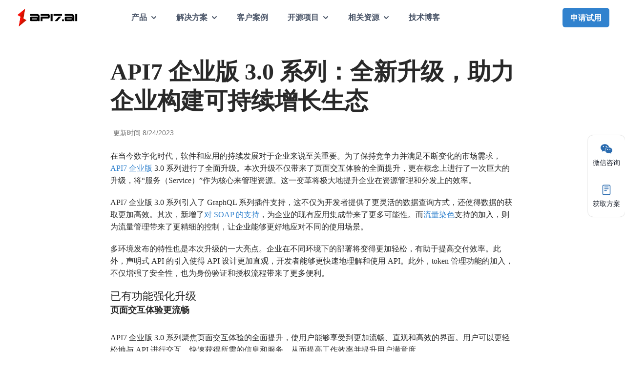

--- FILE ---
content_type: text/html; charset=utf-8
request_url: https://www.apiseven.com/blog/api7-enterprise-3.0
body_size: 23678
content:
<!DOCTYPE html><html lang="zh-CN"><head><meta charSet="utf-8"/><meta name="viewport" content="initial-scale=1.0, width=device-width"/><title>API7 企业版 3.0 系列：全新升级，助力企业构建可持续增长生态 | 支流科技</title><meta name="robots" content="index,follow"/><meta name="description" content="API7 企业版 3.0 系列带来了全面的升级和创新特性，为企业的可持续增长提供有力支持！"/><meta property="og:title" content="API7 企业版 3.0 系列：全新升级，助力企业构建可持续增长生态 | 支流科技"/><meta property="og:description" content="API7 企业版 3.0 系列带来了全面的升级和创新特性，为企业的可持续增长提供有力支持！"/><meta name="next-head-count" content="7"/><script>(function(w,d,s,l,i){w[l]=w[l]||[];w[l].push({'gtm.start':new Date().getTime(),event:'gtm.js'});var f=d.getElementsByTagName(s)[0],j=d.createElement(s),dl=l!='dataLayer'?'&l='+l:'';j.async=true;j.src='https://www.googletagmanager.com/gtm.js?id='+i+dl;f.parentNode.insertBefore(j,f);})(window,document,'script','dataLayer',"GTM-KRQRW47");</script><meta name="baidu-site-verification" content="code-4OMYLbZWNF"/><noscript data-n-css=""></noscript><script defer="" nomodule="" src="/_next/static/chunks/polyfills-42372ed130431b0a.js"></script><script src="/_next/static/chunks/webpack-5c6bb286c2764bd9.js" defer=""></script><script src="/_next/static/chunks/framework-e952fed463eb8e34.js" defer=""></script><script src="/_next/static/chunks/main-bb69863e5ec0033a.js" defer=""></script><script src="/_next/static/chunks/pages/_app-abf149a4561650b3.js" defer=""></script><script src="/_next/static/chunks/905-e8df659ba9bb47b8.js" defer=""></script><script src="/_next/static/chunks/8-553143abade2bc7b.js" defer=""></script><script src="/_next/static/chunks/pages/blog/%5Bslug%5D-9a1947bb830034cb.js" defer=""></script><script src="/_next/static/zHxuLonULXw59ZZjTWeb6/_buildManifest.js" defer=""></script><script src="/_next/static/zHxuLonULXw59ZZjTWeb6/_ssgManifest.js" defer=""></script><style data-styled="" data-styled-version="5.3.11">html,body{margin:0;-webkit-scroll-behavior:smooth;-moz-scroll-behavior:smooth;-ms-scroll-behavior:smooth;scroll-behavior:smooth;}/*!sc*/
article img{width:100%;}/*!sc*/
data-styled.g1[id="sc-global-hirKvE1"]{content:"sc-global-hirKvE1,"}/*!sc*/
.kcqWyC{max-width:860px;-webkit-transition-property:background-image,border,border-radius,box-shadow;transition-property:background-image,border,border-radius,box-shadow;-webkit-transition-duration:.3s,0.3s,0.3s,0.3s;transition-duration:.3s,0.3s,0.3s,0.3s;-webkit-transition-timing-function:ease,ease,ease,ease;transition-timing-function:ease,ease,ease,ease;-webkit-transition-delay:0s,0s,0s,0s;transition-delay:0s,0s,0s,0s;position:relative;display:block;margin:0 auto;}/*!sc*/
data-styled.g2[id="sc-aXZVg"]{content:"kcqWyC,"}/*!sc*/
.hAoqxZ{padding:0 1rem;margin:45px 0 24px;-webkit-align-items:center;-webkit-box-align:center;-ms-flex-align:center;align-items:center;}/*!sc*/
.hAoqxZ:after{content:'';min-height:inherit;font-size:0;}/*!sc*/
.hAoqxZ h1{text-align:left;color:rgba(41,41,41,1);font-family:Segoe UI;font-size:48px;font-weight:600;line-height:60px;}/*!sc*/
@media (max-width:560px){.hAoqxZ h1{font-size:38px;line-height:1.4em;}}/*!sc*/
data-styled.g3[id="sc-gEvEer"]{content:"hAoqxZ,"}/*!sc*/
.kogpOv{display:-webkit-box;display:-webkit-flex;display:-ms-flexbox;display:flex;margin-top:25px;}/*!sc*/
.kogpOv a{box-shadow:none;-webkit-text-decoration:none;text-decoration:none;color:var(--chakra-colors-blue-500);font-weight:300;}/*!sc*/
.kogpOv a:hover{-webkit-text-decoration:underline;text-decoration:underline;color:var(--chakra-colors-blue-600);}/*!sc*/
.kogpOv img{width:58px;height:58px;border-radius:50%;}/*!sc*/
.kogpOv p{min-width:200px;color:rgba(117,117,117,1);font-size:14px;font-family:sohne,"Helvetica Neue",Helvetica,Arial,sans-serif;line-height:1.5;font-weight:400;padding:0 3%;}/*!sc*/
.kogpOv .left{width:30%;display:-webkit-box;display:-webkit-flex;display:-ms-flexbox;display:flex;}/*!sc*/
.kogpOv .left div{-webkit-align-self:flex-end;-ms-flex-item-align:end;align-self:flex-end;}/*!sc*/
.kogpOv .right{width:70%;-webkit-align-self:flex-end;-ms-flex-item-align:end;align-self:flex-end;}/*!sc*/
.kogpOv .right svg{width:29px;height:29px;}/*!sc*/
.kogpOv .right ul{float:right;list-style-type:none;display:-webkit-box;display:-webkit-flex;display:-ms-flexbox;display:flex;font-size:14px;padding:0 3%;}/*!sc*/
.kogpOv .right ul li{padding-right:6px;}/*!sc*/
@media (max-width:1024px){.kogpOv span{padding-top:5%;}}/*!sc*/
@media (max-width:560px){.kogpOv h1{font-size:38px;line-height:1.4em;}.kogpOv span{font-size:14px;line-height:1.4em;}}/*!sc*/
data-styled.g4[id="sc-eqUAAy"]{content:"kogpOv,"}/*!sc*/
.hlTAFE{max-width:860px;background-color:rgba(255,255,255,.9098039215686274);-webkit-transition-property:background-image,border,border-radius,box-shadow;transition-property:background-image,border,border-radius,box-shadow;-webkit-transition-duration:.3s,0.3s,0.3s,0.3s;transition-duration:.3s,0.3s,0.3s,0.3s;-webkit-transition-timing-function:ease,ease,ease;transition-timing-function:ease,ease,ease;-webkit-transition-delay:0s,0s,0s,0s;transition-delay:0s,0s,0s,0s;margin:0 auto;position:relative;background-color:transparent;}/*!sc*/
data-styled.g5[id="sc-fqkvVR"]{content:"hlTAFE,"}/*!sc*/
.knAzbh{padding:0 1rem 1rem;}/*!sc*/
data-styled.g6[id="sc-dcJsrY"]{content:"knAzbh,"}/*!sc*/
.cjUjPS{font-size:16px;font-family:revert;font-weight:400;line-height:1.618;word-break:break-word;color:#292929;}/*!sc*/
.cjUjPS p{margin:20px 0;}/*!sc*/
.cjUjPS h2{font-size:1.35rem;font-weight:500;line-height:30px;}/*!sc*/
.cjUjPS h3,.cjUjPS h4,.cjUjPS h5{display:-webkit-box;display:-webkit-flex;display:-ms-flexbox;display:flex;margin:0 0 30px;font-size:1.15rem;font-weight:600;line-height:1.5;}/*!sc*/
.cjUjPS ol,.cjUjPS ul{margin-top:0;margin-bottom:30px;display:block;margin-block-start:1em;margin-block-end:1em;margin-inline-start:0em;margin-inline-end:0em;padding-inline-start:25px;}/*!sc*/
.cjUjPS a{box-shadow:none;-webkit-text-decoration:none;text-decoration:none;color:var(--chakra-colors-blue-500);}/*!sc*/
.cjUjPS a:hover{-webkit-text-decoration:underline;text-decoration:underline;color:var(--chakra-colors-blue-600);}/*!sc*/
.cjUjPS table{width:100%;display:table;table-layout:fixed;margin:0;font-size:16px;border-spacing:0;border-collapse:collapse;border-color:grey;background-color:transparent !important;border-bottom:1px solid #f3f4f5;margin-block-start:1em;margin-block-end:1em;}/*!sc*/
.cjUjPS table thead{font-size:19px;font-weight:600;}/*!sc*/
.cjUjPS table tbody{box-sizing:border-box;display:table-row-group;vertical-align:middle;border-color:inherit;}/*!sc*/
.cjUjPS table tbody tr{border-bottom:1px solid #eee;}/*!sc*/
.cjUjPS table tbody tr:nth-child(odd){background-color:#f3f4f5;}/*!sc*/
.cjUjPS table tbody tr td{padding:12px 8px;}/*!sc*/
.cjUjPS table tbody tr td a{-webkit-box-shadow:none;box-shadow:none;-webkit-text-decoration:none;text-decoration:none;color:#FE0000;}/*!sc*/
.cjUjPS .iframeBox{width:100%;height:600px;padding-bottom:2em;}/*!sc*/
@media (max-width:1300px){.cjUjPS .iframeBox{height:600px;}}/*!sc*/
@media (max-width:560px){.cjUjPS h2{font-size:26px;}.cjUjPS table{font-size:14px;}.cjUjPS .iframeBox{padding-top:30px;height:550px;}}/*!sc*/
@media (max-width:420px){.cjUjPS ol{padding-inline-start:30px;}.cjUjPS table tbody tr td{padding:6px 4px;}.cjUjPS .iframeBox{height:400px;}}/*!sc*/
data-styled.g7[id="sc-iGgWBj"]{content:"cjUjPS,"}/*!sc*/
</style></head><body><noscript><iframe title="google-tag" src="https://www.googletagmanager.com/ns.html?id=GTM-KRQRW47" height="0" width="0" style="display:none;visibility:hidden"></iframe></noscript><div id="__next"><style data-emotion="css-global 17k5b95">:host,:root,[data-theme]{--chakra-ring-inset:var(--chakra-empty,/*!*/ /*!*/);--chakra-ring-offset-width:0px;--chakra-ring-offset-color:#fff;--chakra-ring-color:rgba(66, 153, 225, 0.6);--chakra-ring-offset-shadow:0 0 #0000;--chakra-ring-shadow:0 0 #0000;--chakra-space-x-reverse:0;--chakra-space-y-reverse:0;--chakra-colors-transparent:transparent;--chakra-colors-current:currentColor;--chakra-colors-black:#000000;--chakra-colors-white:#FFFFFF;--chakra-colors-whiteAlpha-50:rgba(255, 255, 255, 0.04);--chakra-colors-whiteAlpha-100:rgba(255, 255, 255, 0.06);--chakra-colors-whiteAlpha-200:rgba(255, 255, 255, 0.08);--chakra-colors-whiteAlpha-300:rgba(255, 255, 255, 0.16);--chakra-colors-whiteAlpha-400:rgba(255, 255, 255, 0.24);--chakra-colors-whiteAlpha-500:rgba(255, 255, 255, 0.36);--chakra-colors-whiteAlpha-600:rgba(255, 255, 255, 0.48);--chakra-colors-whiteAlpha-700:rgba(255, 255, 255, 0.64);--chakra-colors-whiteAlpha-800:rgba(255, 255, 255, 0.80);--chakra-colors-whiteAlpha-900:rgba(255, 255, 255, 0.92);--chakra-colors-blackAlpha-50:rgba(0, 0, 0, 0.04);--chakra-colors-blackAlpha-100:rgba(0, 0, 0, 0.06);--chakra-colors-blackAlpha-200:rgba(0, 0, 0, 0.08);--chakra-colors-blackAlpha-300:rgba(0, 0, 0, 0.16);--chakra-colors-blackAlpha-400:rgba(0, 0, 0, 0.24);--chakra-colors-blackAlpha-500:rgba(0, 0, 0, 0.36);--chakra-colors-blackAlpha-600:rgba(0, 0, 0, 0.48);--chakra-colors-blackAlpha-700:rgba(0, 0, 0, 0.64);--chakra-colors-blackAlpha-800:rgba(0, 0, 0, 0.80);--chakra-colors-blackAlpha-900:rgba(0, 0, 0, 0.92);--chakra-colors-gray-50:#F7FAFC;--chakra-colors-gray-100:#EDF2F7;--chakra-colors-gray-200:#E2E8F0;--chakra-colors-gray-300:#CBD5E0;--chakra-colors-gray-400:#A0AEC0;--chakra-colors-gray-500:#718096;--chakra-colors-gray-600:#4A5568;--chakra-colors-gray-700:#2D3748;--chakra-colors-gray-800:#1A202C;--chakra-colors-gray-900:#171923;--chakra-colors-red-50:#FFF5F5;--chakra-colors-red-100:#FED7D7;--chakra-colors-red-200:#FEB2B2;--chakra-colors-red-300:#FC8181;--chakra-colors-red-400:#F56565;--chakra-colors-red-500:#E53E3E;--chakra-colors-red-600:#C53030;--chakra-colors-red-700:#9B2C2C;--chakra-colors-red-800:#822727;--chakra-colors-red-900:#63171B;--chakra-colors-orange-50:#FFFAF0;--chakra-colors-orange-100:#FEEBC8;--chakra-colors-orange-200:#FBD38D;--chakra-colors-orange-300:#F6AD55;--chakra-colors-orange-400:#ED8936;--chakra-colors-orange-500:#DD6B20;--chakra-colors-orange-600:#C05621;--chakra-colors-orange-700:#9C4221;--chakra-colors-orange-800:#7B341E;--chakra-colors-orange-900:#652B19;--chakra-colors-yellow-50:#FFFFF0;--chakra-colors-yellow-100:#FEFCBF;--chakra-colors-yellow-200:#FAF089;--chakra-colors-yellow-300:#F6E05E;--chakra-colors-yellow-400:#ECC94B;--chakra-colors-yellow-500:#D69E2E;--chakra-colors-yellow-600:#B7791F;--chakra-colors-yellow-700:#975A16;--chakra-colors-yellow-800:#744210;--chakra-colors-yellow-900:#5F370E;--chakra-colors-green-50:#F0FFF4;--chakra-colors-green-100:#C6F6D5;--chakra-colors-green-200:#9AE6B4;--chakra-colors-green-300:#68D391;--chakra-colors-green-400:#48BB78;--chakra-colors-green-500:#38A169;--chakra-colors-green-600:#2F855A;--chakra-colors-green-700:#276749;--chakra-colors-green-800:#22543D;--chakra-colors-green-900:#1C4532;--chakra-colors-teal-50:#E6FFFA;--chakra-colors-teal-100:#B2F5EA;--chakra-colors-teal-200:#81E6D9;--chakra-colors-teal-300:#4FD1C5;--chakra-colors-teal-400:#38B2AC;--chakra-colors-teal-500:#319795;--chakra-colors-teal-600:#2C7A7B;--chakra-colors-teal-700:#285E61;--chakra-colors-teal-800:#234E52;--chakra-colors-teal-900:#1D4044;--chakra-colors-blue-50:#ebf8ff;--chakra-colors-blue-100:#bee3f8;--chakra-colors-blue-200:#90cdf4;--chakra-colors-blue-300:#63b3ed;--chakra-colors-blue-400:#4299e1;--chakra-colors-blue-500:#3182ce;--chakra-colors-blue-600:#2b6cb0;--chakra-colors-blue-700:#2c5282;--chakra-colors-blue-800:#2a4365;--chakra-colors-blue-900:#1A365D;--chakra-colors-cyan-50:#EDFDFD;--chakra-colors-cyan-100:#C4F1F9;--chakra-colors-cyan-200:#9DECF9;--chakra-colors-cyan-300:#76E4F7;--chakra-colors-cyan-400:#0BC5EA;--chakra-colors-cyan-500:#00B5D8;--chakra-colors-cyan-600:#00A3C4;--chakra-colors-cyan-700:#0987A0;--chakra-colors-cyan-800:#086F83;--chakra-colors-cyan-900:#065666;--chakra-colors-purple-50:#FAF5FF;--chakra-colors-purple-100:#E9D8FD;--chakra-colors-purple-200:#D6BCFA;--chakra-colors-purple-300:#B794F4;--chakra-colors-purple-400:#9F7AEA;--chakra-colors-purple-500:#805AD5;--chakra-colors-purple-600:#6B46C1;--chakra-colors-purple-700:#553C9A;--chakra-colors-purple-800:#44337A;--chakra-colors-purple-900:#322659;--chakra-colors-pink-50:#FFF5F7;--chakra-colors-pink-100:#FED7E2;--chakra-colors-pink-200:#FBB6CE;--chakra-colors-pink-300:#F687B3;--chakra-colors-pink-400:#ED64A6;--chakra-colors-pink-500:#D53F8C;--chakra-colors-pink-600:#B83280;--chakra-colors-pink-700:#97266D;--chakra-colors-pink-800:#702459;--chakra-colors-pink-900:#521B41;--chakra-colors-linkedin-50:#E8F4F9;--chakra-colors-linkedin-100:#CFEDFB;--chakra-colors-linkedin-200:#9BDAF3;--chakra-colors-linkedin-300:#68C7EC;--chakra-colors-linkedin-400:#34B3E4;--chakra-colors-linkedin-500:#00A0DC;--chakra-colors-linkedin-600:#008CC9;--chakra-colors-linkedin-700:#0077B5;--chakra-colors-linkedin-800:#005E93;--chakra-colors-linkedin-900:#004471;--chakra-colors-facebook-50:#E8F4F9;--chakra-colors-facebook-100:#D9DEE9;--chakra-colors-facebook-200:#B7C2DA;--chakra-colors-facebook-300:#6482C0;--chakra-colors-facebook-400:#4267B2;--chakra-colors-facebook-500:#385898;--chakra-colors-facebook-600:#314E89;--chakra-colors-facebook-700:#29487D;--chakra-colors-facebook-800:#223B67;--chakra-colors-facebook-900:#1E355B;--chakra-colors-messenger-50:#D0E6FF;--chakra-colors-messenger-100:#B9DAFF;--chakra-colors-messenger-200:#A2CDFF;--chakra-colors-messenger-300:#7AB8FF;--chakra-colors-messenger-400:#2E90FF;--chakra-colors-messenger-500:#0078FF;--chakra-colors-messenger-600:#0063D1;--chakra-colors-messenger-700:#0052AC;--chakra-colors-messenger-800:#003C7E;--chakra-colors-messenger-900:#002C5C;--chakra-colors-whatsapp-50:#dffeec;--chakra-colors-whatsapp-100:#b9f5d0;--chakra-colors-whatsapp-200:#90edb3;--chakra-colors-whatsapp-300:#65e495;--chakra-colors-whatsapp-400:#3cdd78;--chakra-colors-whatsapp-500:#22c35e;--chakra-colors-whatsapp-600:#179848;--chakra-colors-whatsapp-700:#0c6c33;--chakra-colors-whatsapp-800:#01421c;--chakra-colors-whatsapp-900:#001803;--chakra-colors-twitter-50:#E5F4FD;--chakra-colors-twitter-100:#C8E9FB;--chakra-colors-twitter-200:#A8DCFA;--chakra-colors-twitter-300:#83CDF7;--chakra-colors-twitter-400:#57BBF5;--chakra-colors-twitter-500:#1DA1F2;--chakra-colors-twitter-600:#1A94DA;--chakra-colors-twitter-700:#1681BF;--chakra-colors-twitter-800:#136B9E;--chakra-colors-twitter-900:#0D4D71;--chakra-colors-telegram-50:#E3F2F9;--chakra-colors-telegram-100:#C5E4F3;--chakra-colors-telegram-200:#A2D4EC;--chakra-colors-telegram-300:#7AC1E4;--chakra-colors-telegram-400:#47A9DA;--chakra-colors-telegram-500:#0088CC;--chakra-colors-telegram-600:#007AB8;--chakra-colors-telegram-700:#006BA1;--chakra-colors-telegram-800:#005885;--chakra-colors-telegram-900:#003F5E;--chakra-borders-none:0;--chakra-borders-1px:1px solid;--chakra-borders-2px:2px solid;--chakra-borders-4px:4px solid;--chakra-borders-8px:8px solid;--chakra-fonts-heading:-apple-system,BlinkMacSystemFont,"Segoe UI",Helvetica,Arial,sans-serif,"Apple Color Emoji","Segoe UI Emoji","Segoe UI Symbol";--chakra-fonts-body:-apple-system,BlinkMacSystemFont,"Segoe UI",Helvetica,Arial,sans-serif,"Apple Color Emoji","Segoe UI Emoji","Segoe UI Symbol";--chakra-fonts-mono:SFMono-Regular,Menlo,Monaco,Consolas,"Liberation Mono","Courier New",monospace;--chakra-fontSizes-xs:0.75rem;--chakra-fontSizes-sm:0.875rem;--chakra-fontSizes-md:1rem;--chakra-fontSizes-lg:1.125rem;--chakra-fontSizes-xl:1.25rem;--chakra-fontSizes-2xl:1.5rem;--chakra-fontSizes-3xl:1.875rem;--chakra-fontSizes-4xl:2.25rem;--chakra-fontSizes-5xl:3rem;--chakra-fontSizes-6xl:3.75rem;--chakra-fontSizes-7xl:4.5rem;--chakra-fontSizes-8xl:6rem;--chakra-fontSizes-9xl:8rem;--chakra-fontWeights-hairline:100;--chakra-fontWeights-thin:200;--chakra-fontWeights-light:300;--chakra-fontWeights-normal:400;--chakra-fontWeights-medium:500;--chakra-fontWeights-semibold:600;--chakra-fontWeights-bold:700;--chakra-fontWeights-extrabold:800;--chakra-fontWeights-black:900;--chakra-letterSpacings-tighter:-0.05em;--chakra-letterSpacings-tight:-0.025em;--chakra-letterSpacings-normal:0;--chakra-letterSpacings-wide:0.025em;--chakra-letterSpacings-wider:0.05em;--chakra-letterSpacings-widest:0.1em;--chakra-lineHeights-3:.75rem;--chakra-lineHeights-4:1rem;--chakra-lineHeights-5:1.25rem;--chakra-lineHeights-6:1.5rem;--chakra-lineHeights-7:1.75rem;--chakra-lineHeights-8:2rem;--chakra-lineHeights-9:2.25rem;--chakra-lineHeights-10:2.5rem;--chakra-lineHeights-normal:normal;--chakra-lineHeights-none:1;--chakra-lineHeights-shorter:1.25;--chakra-lineHeights-short:1.375;--chakra-lineHeights-base:1.5;--chakra-lineHeights-tall:1.625;--chakra-lineHeights-taller:2;--chakra-radii-none:0;--chakra-radii-sm:0.125rem;--chakra-radii-base:0.25rem;--chakra-radii-md:0.375rem;--chakra-radii-lg:0.5rem;--chakra-radii-xl:0.75rem;--chakra-radii-2xl:1rem;--chakra-radii-3xl:1.5rem;--chakra-radii-full:9999px;--chakra-space-1:0.25rem;--chakra-space-2:0.5rem;--chakra-space-3:0.75rem;--chakra-space-4:1rem;--chakra-space-5:1.25rem;--chakra-space-6:1.5rem;--chakra-space-7:1.75rem;--chakra-space-8:2rem;--chakra-space-9:2.25rem;--chakra-space-10:2.5rem;--chakra-space-12:3rem;--chakra-space-14:3.5rem;--chakra-space-16:4rem;--chakra-space-20:5rem;--chakra-space-24:6rem;--chakra-space-28:7rem;--chakra-space-32:8rem;--chakra-space-36:9rem;--chakra-space-40:10rem;--chakra-space-44:11rem;--chakra-space-48:12rem;--chakra-space-52:13rem;--chakra-space-56:14rem;--chakra-space-60:15rem;--chakra-space-64:16rem;--chakra-space-72:18rem;--chakra-space-80:20rem;--chakra-space-96:24rem;--chakra-space-px:1px;--chakra-space-0-5:0.125rem;--chakra-space-1-5:0.375rem;--chakra-space-2-5:0.625rem;--chakra-space-3-5:0.875rem;--chakra-shadows-xs:0 0 0 1px rgba(0, 0, 0, 0.05);--chakra-shadows-sm:0 1px 2px 0 rgba(0, 0, 0, 0.05);--chakra-shadows-base:0 1px 3px 0 rgba(0, 0, 0, 0.1),0 1px 2px 0 rgba(0, 0, 0, 0.06);--chakra-shadows-md:0 4px 6px -1px rgba(0, 0, 0, 0.1),0 2px 4px -1px rgba(0, 0, 0, 0.06);--chakra-shadows-lg:0 10px 15px -3px rgba(0, 0, 0, 0.1),0 4px 6px -2px rgba(0, 0, 0, 0.05);--chakra-shadows-xl:0 20px 25px -5px rgba(0, 0, 0, 0.1),0 10px 10px -5px rgba(0, 0, 0, 0.04);--chakra-shadows-2xl:0 25px 50px -12px rgba(0, 0, 0, 0.25);--chakra-shadows-outline:0 0 0 3px rgba(66, 153, 225, 0.6);--chakra-shadows-inner:inset 0 2px 4px 0 rgba(0,0,0,0.06);--chakra-shadows-none:none;--chakra-shadows-dark-lg:rgba(0, 0, 0, 0.1) 0px 0px 0px 1px,rgba(0, 0, 0, 0.2) 0px 5px 10px,rgba(0, 0, 0, 0.4) 0px 15px 40px;--chakra-sizes-1:0.25rem;--chakra-sizes-2:0.5rem;--chakra-sizes-3:0.75rem;--chakra-sizes-4:1rem;--chakra-sizes-5:1.25rem;--chakra-sizes-6:1.5rem;--chakra-sizes-7:1.75rem;--chakra-sizes-8:2rem;--chakra-sizes-9:2.25rem;--chakra-sizes-10:2.5rem;--chakra-sizes-12:3rem;--chakra-sizes-14:3.5rem;--chakra-sizes-16:4rem;--chakra-sizes-20:5rem;--chakra-sizes-24:6rem;--chakra-sizes-28:7rem;--chakra-sizes-32:8rem;--chakra-sizes-36:9rem;--chakra-sizes-40:10rem;--chakra-sizes-44:11rem;--chakra-sizes-48:12rem;--chakra-sizes-52:13rem;--chakra-sizes-56:14rem;--chakra-sizes-60:15rem;--chakra-sizes-64:16rem;--chakra-sizes-72:18rem;--chakra-sizes-80:20rem;--chakra-sizes-96:24rem;--chakra-sizes-px:1px;--chakra-sizes-0-5:0.125rem;--chakra-sizes-1-5:0.375rem;--chakra-sizes-2-5:0.625rem;--chakra-sizes-3-5:0.875rem;--chakra-sizes-max:max-content;--chakra-sizes-min:min-content;--chakra-sizes-full:100%;--chakra-sizes-3xs:14rem;--chakra-sizes-2xs:16rem;--chakra-sizes-xs:20rem;--chakra-sizes-sm:24rem;--chakra-sizes-md:28rem;--chakra-sizes-lg:32rem;--chakra-sizes-xl:36rem;--chakra-sizes-2xl:42rem;--chakra-sizes-3xl:48rem;--chakra-sizes-4xl:56rem;--chakra-sizes-5xl:64rem;--chakra-sizes-6xl:72rem;--chakra-sizes-7xl:80rem;--chakra-sizes-8xl:90rem;--chakra-sizes-container-sm:640px;--chakra-sizes-container-md:768px;--chakra-sizes-container-lg:1024px;--chakra-sizes-container-xl:1280px;--chakra-zIndices-hide:-1;--chakra-zIndices-auto:auto;--chakra-zIndices-base:0;--chakra-zIndices-docked:10;--chakra-zIndices-dropdown:1000;--chakra-zIndices-sticky:1100;--chakra-zIndices-banner:1200;--chakra-zIndices-overlay:1300;--chakra-zIndices-modal:1400;--chakra-zIndices-popover:1500;--chakra-zIndices-skipLink:1600;--chakra-zIndices-toast:1700;--chakra-zIndices-tooltip:1800;--chakra-transition-property-common:background-color,border-color,color,fill,stroke,opacity,box-shadow,transform;--chakra-transition-property-colors:background-color,border-color,color,fill,stroke;--chakra-transition-property-dimensions:width,height;--chakra-transition-property-position:left,right,top,bottom;--chakra-transition-property-background:background-color,background-image,background-position;--chakra-transition-easing-ease-in:cubic-bezier(0.4, 0, 1, 1);--chakra-transition-easing-ease-out:cubic-bezier(0, 0, 0.2, 1);--chakra-transition-easing-ease-in-out:cubic-bezier(0.4, 0, 0.2, 1);--chakra-transition-duration-ultra-fast:50ms;--chakra-transition-duration-faster:100ms;--chakra-transition-duration-fast:150ms;--chakra-transition-duration-normal:200ms;--chakra-transition-duration-slow:300ms;--chakra-transition-duration-slower:400ms;--chakra-transition-duration-ultra-slow:500ms;--chakra-blur-none:0;--chakra-blur-sm:4px;--chakra-blur-base:8px;--chakra-blur-md:12px;--chakra-blur-lg:16px;--chakra-blur-xl:24px;--chakra-blur-2xl:40px;--chakra-blur-3xl:64px;}</style><style data-emotion="css-global 1jqlf9g">html{line-height:1.5;-webkit-text-size-adjust:100%;font-family:system-ui,sans-serif;-webkit-font-smoothing:antialiased;text-rendering:optimizeLegibility;-moz-osx-font-smoothing:grayscale;touch-action:manipulation;}body{position:relative;min-height:100%;font-feature-settings:'kern';}*,*::before,*::after{border-width:0;border-style:solid;box-sizing:border-box;}main{display:block;}hr{border-top-width:1px;box-sizing:content-box;height:0;overflow:visible;}pre,code,kbd,samp{font-family:SFMono-Regular,Menlo,Monaco,Consolas,monospace;font-size:1em;}a{background-color:transparent;color:inherit;-webkit-text-decoration:inherit;text-decoration:inherit;}abbr[title]{border-bottom:none;-webkit-text-decoration:underline;text-decoration:underline;-webkit-text-decoration:underline dotted;-webkit-text-decoration:underline dotted;text-decoration:underline dotted;}b,strong{font-weight:bold;}small{font-size:80%;}sub,sup{font-size:75%;line-height:0;position:relative;vertical-align:baseline;}sub{bottom:-0.25em;}sup{top:-0.5em;}img{border-style:none;}button,input,optgroup,select,textarea{font-family:inherit;font-size:100%;line-height:1.15;margin:0;}button,input{overflow:visible;}button,select{text-transform:none;}button::-moz-focus-inner,[type="button"]::-moz-focus-inner,[type="reset"]::-moz-focus-inner,[type="submit"]::-moz-focus-inner{border-style:none;padding:0;}fieldset{padding:0.35em 0.75em 0.625em;}legend{box-sizing:border-box;color:inherit;display:table;max-width:100%;padding:0;white-space:normal;}progress{vertical-align:baseline;}textarea{overflow:auto;}[type="checkbox"],[type="radio"]{box-sizing:border-box;padding:0;}[type="number"]::-webkit-inner-spin-button,[type="number"]::-webkit-outer-spin-button{-webkit-appearance:none!important;}input[type="number"]{-moz-appearance:textfield;}[type="search"]{-webkit-appearance:textfield;outline-offset:-2px;}[type="search"]::-webkit-search-decoration{-webkit-appearance:none!important;}::-webkit-file-upload-button{-webkit-appearance:button;font:inherit;}details{display:block;}summary{display:-webkit-box;display:-webkit-list-item;display:-ms-list-itembox;display:list-item;}template{display:none;}[hidden]{display:none!important;}body,blockquote,dl,dd,h1,h2,h3,h4,h5,h6,hr,figure,p,pre{margin:0;}button{background:transparent;padding:0;}fieldset{margin:0;padding:0;}ol,ul{margin:0;padding:0;}textarea{resize:vertical;}button,[role="button"]{cursor:pointer;}button::-moz-focus-inner{border:0!important;}table{border-collapse:collapse;}h1,h2,h3,h4,h5,h6{font-size:inherit;font-weight:inherit;}button,input,optgroup,select,textarea{padding:0;line-height:inherit;color:inherit;}img,svg,video,canvas,audio,iframe,embed,object{display:block;}img,video{max-width:100%;height:auto;}[data-js-focus-visible] :focus:not([data-focus-visible-added]){outline:none;box-shadow:none;}select::-ms-expand{display:none;}</style><style data-emotion="css-global 1baqkrf">body{font-family:var(--chakra-fonts-body);color:var(--chakra-colors-gray-800);background:var(--chakra-colors-white);transition-property:background-color;transition-duration:var(--chakra-transition-duration-normal);line-height:var(--chakra-lineHeights-base);}*::-webkit-input-placeholder{color:var(--chakra-colors-gray-400);}*::-moz-placeholder{color:var(--chakra-colors-gray-400);}*:-ms-input-placeholder{color:var(--chakra-colors-gray-400);}*::placeholder{color:var(--chakra-colors-gray-400);}*,*::before,::after{border-color:var(--chakra-colors-gray-200);word-wrap:break-word;}</style><div><div class="sc-aXZVg kcqWyC"><div class="sc-gEvEer hAoqxZ"><h1>API7 企业版 3.0 系列：全新升级，助力企业构建可持续增长生态</h1><div class="sc-eqUAAy kogpOv"><div class="left"><div><p>更新时间<!-- --> <!-- -->8/24/2023</p></div></div></div></div></div><div class="sc-fqkvVR hlTAFE"><div class="sc-dcJsrY knAzbh"><article class="sc-iGgWBj cjUjPS"><p>在当今数字化时代，软件和应用的持续发展对于企业来说至关重要。为了保持竞争力并满足不断变化的市场需求，<a target="_blank" href="https://api7.ai/enterprise">API7 企业版</a> 3.0 系列进行了全面升级。本次升级不仅带来了页面交互体验的全面提升，更在概念上进行了一次巨大的升级，将“服务（Service）”作为核心来管理资源。这一变革将极大地提升企业在资源管理和分发上的效率。</p><p>API7 企业版 3.0 系列引入了 GraphQL 系列插件支持，这不仅为开发者提供了更灵活的数据查询方式，还使得数据的获取更加高效。其次，新增了<a target="_blank" href="https://www.apiseven.com/blog/api-7-enterprise-soap">对 SOAP 的支持</a>，为企业的现有应用集成带来了更多可能性。而<a target="_blank" href="https://www.apiseven.com/blog/api7-enterprise-traffic-labeling">流量染色</a>支持的加入，则为流量管理带来了更精细的控制，让企业能够更好地应对不同的使用场景。</p><p>多环境发布的特性也是本次升级的一大亮点。企业在不同环境下的部署将变得更加轻松，有助于提高交付效率。此外，声明式 API 的引入使得 API 设计更加直观，开发者能够更快速地理解和使用 API。此外，token 管理功能的加入，不仅增强了安全性，也为身份验证和授权流程带来了更多便利。</p><h2>已有功能强化升级</h2><h3>页面交互体验更流畅</h3><p>API7 企业版 3.0 系列聚焦页面交互体验的全面提升，使用户能够享受到更加流畅、直观和高效的界面。用户可以更轻松地与 API 进行交互，快速获得所需的信息和服务，从而提高工作效率并提升用户满意度。</p><h3>核心管理资源更灵活</h3><p>API7 企业版 3.0 系列在概念上进行了一次巨大的升级，将“服务（Service）”作为核心来管理资源。先有 Service，再有 Route 和 Upstream，更加贴近业务中的服务形态，方便统一管理和跨平台和发布部署、应用管理等系统集成。通过将服务作为中心，企业可以更加灵活地管理和调度资源，高效地响应用户需求并提供卓越的服务。</p><h2>更新亮点：3.0 系列新功能一览</h2><h3>支持 GraphQL 系列插件</h3><p>API7 企业版新增对 <a target="_blank" href="https://docs.api7.ai/apisix/plugins/graphql-proxy-cache">graphql-limit-count</a> 和 <a target="_blank" href="https://docs.api7.ai/apisix/plugins/graphql-limit-count">graphql-proxy-cache</a> 插件的支持，能优化和改进 GraphQL API 的性能、资源利用和用户体验。</p><ol><li><strong>graphql-limit-count</strong>：</li></ol><ul><li>控制数据量：该插件可以帮助限制从 GraphQL 查询返回的结果数量，能有效避免过度获取数据和保护服务器资源。</li><li>防止滥用：通过限制结果数量，可以确保查询结果在可接受的范围内，同时防止恶意用户或错误查询导致服务器负载过高或消耗过多的资源。</li></ul><ol start="2"><li><strong>graphql-proxy-cache</strong>：</li></ol><ul><li>提高性能：该插件充当代理层，可以在代理层上缓存 GraphQL 请求的响应。当相同的请求被再次发送时，可以直接从缓存中返回响应，从而显著提高响应时间和整体性能。</li><li>减轻负载：当大量相同的请求同时到达时，代理层可以直接返回缓存的响应，从而减少对后端服务器的负载和请求压力。</li></ul><h3>支持 SOAP</h3><p><a target="_blank" href="https://zh.wikipedia.org/wiki/%E7%AE%80%E5%8D%95%E5%AF%B9%E8%B1%A1%E8%AE%BF%E9%97%AE%E5%8D%8F%E8%AE%AE">SOAP 协议</a>具有可靠性、安全性和可扩展性的特点。API7 企业版支持将普通 RESTful HTTP 请求转发给 soap-proxy 进程，从而实现 RESTful 请求到 SOAP 请求之间转换，无需对原有 SOAP 服务做任何改造。这使得企业能够轻松地将现有的 SOAP 服务与 API 网关进行集成，实现更高效、稳定的应用集成，让企业能够根据实际需求选择最合适的协议进行通信，并实现不同系统之间的互操作性。</p><p><strong>使用 API7 SOAP 插件及代理的优势：</strong></p><ul><li>无需定义转换模板</li><li>无需编写任何转换或耦合代码</li><li>WSDL URL 可以绑定到任何路由，可以在运行时更新，无需重启，配置动态生效</li><li>无需解析和配置 WSDL 文件，自动识别服务 URL（上游地址）并用作 SOAP 上游</li></ul><p>传统的代理方式，要么提供转换模板，要么编写转换代码，都需要用户深度分析 WSDL 文件，存在不可忽视的开发成本。然而，API7 企业版提供了一种自动化的方式，自动分析 WSDL 文件，自动为每个操作提供转换逻辑，为用户消除开发成本。通过 API7 企业版的自动转换功能，用户只需简单地配置 WSDL 的 URL，即可将现有的 SOAP 服务转换为 REST API。这个通用的程序不需要针对特定需求进行二次开发，可以适用于任何 Web 服务。由此一来，能为企业大大降低开发人员的工作量，并提高 API 开发的效率。</p><h3>支持流量染色</h3><p>流量染色是一种在 API 流量管理中广泛应用的技术，通过对流量进行精确的分类和标记，以便在后续的处理和分析中能够针对不同类型的流量做出不同的策略和决策。</p><p><strong>流量染色有以下应用场景：</strong></p><ol><li>A/B 测试：通过对流量进行染色，将用户分成不同的群体，使其分别访问不同的版本或功能。这样可以评估和比较不同版本的效果，从而做出更好的决策。</li><li>功能发布：在进行新功能发布时，可以通过流量染色将一部分用户导流至新功能，以评估其稳定性和用户体验。这有助于降低风险，确保新功能能够正常运行。</li><li>性能优化：通过流量染色，可以将一部分流量引导到优化后的服务或基础设施上，以验证其性能改进效果。这有助于提高系统的响应能力和稳定性。</li><li>故障排查：当系统出现故障或异常时，流量染色可以帮助将特定的用户流量路由到故障检测和排查的目标系统中，以更精确地分析和解决问题。</li><li>个性化定制：通过流量染色，可以将用户流量分成不同的群体，并针对每个群体提供个性化的服务或内容。这有助于提高用户体验和满意度。</li></ol><p>API7 企业版 3.0 系列推出的“流量染色”插件，为 API 流量管理带来前所未有的控制力和灵活性，让您的企业能够通过精确的流量分类，实现性能的优化、用户体验的个性化，并通过准确的流量分析获取宝贵的见解。</p><h3>支持多网关组发布</h3><p>通常情况下，每个 API 都会经历开发、预发布和生产环境这几个主要阶段。对于 API 管理员而言，常见的 API 管理流程是首先新增 API，然后根据其生命周期逐步调整 API 的作用范围。但是实际应用场景更加复杂，例如已达到生产阶段但还存在过时的 API，或者某些公司具有严格的上线流程，还会有开发测试阶段。API7 企业版 3.0 系列提供多网关组发布功能，不同环境搭配不同的网关组作为流量入口，支持将一份配置发布到多个网关，配合业务进行多环境管理。</p><p><strong>API7 企业版支持：</strong></p><ul><li><p>网关组管理： 为不同业务环境创建多个网关组，每个网关组内包含多个网关实例。</p></li><li><p>发布流程：发布到预生效的网关组。</p></li></ul><p><strong>典型用户使用场景：</strong></p><ul><li>开发和测试环境隔离：用户可以将更新和配置只发布到相应的开发或测试环境，确保开发和测试之间的隔离性和独立性。</li><li>多个生产环境支持：用户可以将更新和配置同时应用于多个网关，配合业务进行多环境管理，确保这些环境之间的一致性，并减少配置差异可能带来的问题。</li><li>灰度发布和 A/B 测试：用户能在有限的环境中验证和评估功能的效果和性能，从而更好地决定是否将其应用于其他环境。</li><li>版本管理和回滚：用户可以选择发布特定版本的 API 或应用程序到特定的环境，并在需要时快速回滚到之前的版本。这提供了更好的控制和灵活性，以确保系统稳定性和可靠性。</li></ul><h3>支持声明式 API 输入</h3><p>API7 企业版支持声明式输入，无论 API7 企业版部署在任何平台（裸金属、K8s 或虚拟机）。允许企业用户通过声明式方式，完整管理内部 API。</p><p><strong>为什么需要支持声明式输入：</strong></p><ul><li>简化配置和管理：自动生成，减少出错概率；通过“配置即代码”的方式管理 API，便于版本控制</li><li>可视化分析和管理：标准化的结构和格式，让审查和监控更容易</li><li>无需编码就能构建 API 并调整配置，提高团队开发效率和协作效率</li><li>以业务需求为中心，降低对技术实现的依赖</li></ul><p><strong>典型用户使用场景：</strong></p><ol><li>按照 API7 企业版格式要求，提供 YAML 文件</li><li>以命令行方式提交 YAML 文件到 API7 企业版服务</li><li>通过虚拟机跨多个国家和地区配置网关，然后利用统一的控制面管理所有的网关，从而能在 CI/CD 流程中轻松地发布服务，确保高效的软件交付</li></ol><h3>支持 token 管理</h3><p>API7 企业版新增对 token 管理的支持，从而加强对 API 的安全管理。</p><p><strong>支持 token 管理的优势：</strong></p><ol><li>安全性：只有超级管理员可以查看和操作 token 页面，这意味着只有授权的人员可以生成、编辑和删除 token；同时 token 有效期一旦创建就不可更改，必须重新生成新的 token 来设置新的有效期，从而增加了系统的安全性。</li><li>访问控制：通过 token 管理，可以根据角色设置 token 的权限，从而实现对不同用户或用户组的访问控制。</li><li>有效期控制：token 管理允许设置 token 的过期时间。生成的 token 在设定的过期时间后会自动失效，这有助于及时收回访问权限，减少潜在的安全风险。</li><li>管理灵活性：token 管理的功能包括生成新的 token、编辑 token 的名称和角色、重新生成 token 以及删除 token。这些功能帮助我们灵活管理 token，可以根据需要生成和管理多个 token，同时及时调整 token 的设置。</li></ol><h2>总结</h2><p>作为 Apache APISIX 背后的商业化公司，<a target="_blank" href="https://www.apiseven.com/">支流科技</a>致力于支持 API 全生命周期管理。API7 企业版基于动态、实时、高性能的云原生 API 网关 APISIX 之上，提供 API 设计、API 开发、API 门户、API 货币化等更多领域的解决方案。API7 企业版可以部署在本地、多云和混合云场景下，提供了更多企业级功能，如多租户、RBAC、流量染色等。</p><p>API7 企业版 3.0 系列的升级带来了全面的升级和创新特性，为企业用户提供了更多的机遇和竞争优势。无论是在满足市场需求、提升用户体验还是增强安全性方面，新版本都将为企业的可持续增长提供有力支持！</p></article></div></div></div><style data-emotion="css 1vddtw8">.css-1vddtw8{display:-webkit-box;display:-webkit-flex;display:-ms-flexbox;display:flex;position:fixed;top:0px;right:0px;height:100vh;z-index:99;-webkit-align-items:center;-webkit-box-align:center;-ms-flex-align:center;align-items:center;-webkit-box-pack:center;-ms-flex-pack:center;-webkit-justify-content:center;justify-content:center;}</style><div class="css-1vddtw8"><style data-emotion="css qog4up">.css-qog4up{display:-webkit-box;display:-webkit-flex;display:-ms-flexbox;display:flex;-webkit-flex-direction:column;-ms-flex-direction:column;flex-direction:column;-webkit-padding-start:10px;padding-inline-start:10px;-webkit-padding-end:10px;padding-inline-end:10px;padding-top:8px;padding-bottom:8px;background:#fff;box-shadow:0 0 0.1rem rgb(0 0 0 / 30%);border-radius:0.7rem;}</style><div class="chakra-stack css-qog4up"><style data-emotion="css laiwka">.css-laiwka{display:-webkit-box;display:-webkit-flex;display:-ms-flexbox;display:flex;-webkit-flex-direction:column;-ms-flex-direction:column;flex-direction:column;padding-top:8px;padding-bottom:8px;-webkit-align-items:center;-webkit-box-align:center;-ms-flex-align:center;align-items:center;cursor:pointer;}</style><div class="css-laiwka"><style data-emotion="css 49r15c">.css-49r15c{display:-webkit-box;display:-webkit-flex;display:-ms-flexbox;display:flex;-webkit-align-items:center;-webkit-box-align:center;-ms-flex-align:center;align-items:center;-webkit-box-pack:center;-ms-flex-pack:center;-webkit-justify-content:center;justify-content:center;color:var(--chakra-colors-blue-600);}</style><div class="css-49r15c"><svg stroke="currentColor" fill="currentColor" stroke-width="0" viewBox="0 0 512 512" height="1.5rem" width="1.5rem" xmlns="http://www.w3.org/2000/svg"><path d="M408.67 298.53a21 21 0 1120.9-21 20.85 20.85 0 01-20.9 21m-102.17 0a21 21 0 1120.9-21 20.84 20.84 0 01-20.9 21m152.09 118.86C491.1 394.08 512 359.13 512 319.51c0-71.08-68.5-129.35-154.41-129.35s-154.42 58.27-154.42 129.35 68.5 129.34 154.42 129.34c17.41 0 34.83-2.33 49.92-7 2.49-.86 3.48-1.17 4.64-1.17a16.67 16.67 0 018.13 2.34L454 462.83a11.62 11.62 0 003.48 1.17 5 5 0 004.65-4.66 14.27 14.27 0 00-.77-3.86c-.41-1.46-5-16-7.36-25.27a18.94 18.94 0 01-.33-3.47 11.4 11.4 0 015-9.35"></path><path d="M246.13 178.51a24.47 24.47 0 010-48.94c12.77 0 24.38 11.65 24.38 24.47 1.16 12.82-10.45 24.47-24.38 24.47m-123.06 0A24.47 24.47 0 11147.45 154a24.57 24.57 0 01-24.38 24.47M184.6 48C82.43 48 0 116.75 0 203c0 46.61 24.38 88.56 63.85 116.53C67.34 321.84 68 327 68 329a11.38 11.38 0 01-.66 4.49C63.85 345.14 59.4 364 59.21 365s-1.16 3.5-1.16 4.66a5.49 5.49 0 005.8 5.83 7.15 7.15 0 003.49-1.17L108 351c3.49-2.33 5.81-2.33 9.29-2.33a16.33 16.33 0 015.81 1.16c18.57 5.83 39.47 8.16 60.37 8.16h10.45a133.24 133.24 0 01-5.81-38.45c0-78.08 75.47-141 168.35-141h10.45C354.1 105.1 277.48 48 184.6 48"></path></svg></div><style data-emotion="css kc4lu8">.css-kc4lu8{margin-top:6px;font-size:14px;}</style><p class="chakra-text css-kc4lu8">微信咨询</p></div><style data-emotion="css qj1tr1">.css-qj1tr1{border-width:0;-webkit-align-self:stretch;-ms-flex-item-align:stretch;align-self:stretch;border-color:var(--chakra-colors-gray-200);width:auto;height:auto;}.css-qj1tr1{margin-top:var(--chakra-space-2);margin-bottom:var(--chakra-space-2);-webkit-margin-start:0px;margin-inline-start:0px;-webkit-margin-end:0px;margin-inline-end:0px;border-left-width:0;border-bottom-width:1px;}</style><div class="chakra-stack__divider css-qj1tr1"></div><a href="https://apiseven.feishu.cn/share/base/form/shrcnP2ryU7GwkaOIavHTggzBef" target="_blank" class="css-laiwka"><div class="css-49r15c"><svg stroke="currentColor" fill="currentColor" stroke-width="0" viewBox="0 0 512 512" height="1.5rem" width="1.5rem" xmlns="http://www.w3.org/2000/svg"><rect width="320" height="416" x="96" y="48" fill="none" stroke-linejoin="round" stroke-width="32" rx="48" ry="48"></rect><path fill="none" stroke-linecap="round" stroke-linejoin="round" stroke-width="32" d="M176 128h160m-160 80h160m-160 80h80"></path></svg></div><p class="chakra-text css-kc4lu8">获取方案</p></a></div></div><style data-emotion="css fm9t64">.css-fm9t64{background:var(--chakra-colors-gray-50);}</style><footer class="css-fm9t64"><style data-emotion="css 146iuwu">.css-146iuwu{max-width:var(--chakra-sizes-xl);-webkit-margin-start:auto;margin-inline-start:auto;-webkit-margin-end:auto;margin-inline-end:auto;-webkit-padding-start:var(--chakra-space-6);padding-inline-start:var(--chakra-space-6);-webkit-padding-end:var(--chakra-space-6);padding-inline-end:var(--chakra-space-6);padding-top:var(--chakra-space-12);padding-bottom:var(--chakra-space-12);}@media screen and (min-width: 48em){.css-146iuwu{max-width:var(--chakra-sizes-7xl);-webkit-padding-start:var(--chakra-space-8);padding-inline-start:var(--chakra-space-8);-webkit-padding-end:var(--chakra-space-8);padding-inline-end:var(--chakra-space-8);padding-top:var(--chakra-space-20);padding-bottom:var(--chakra-space-20);}}</style><div class="css-146iuwu"><style data-emotion="css edckke">.css-edckke{display:-webkit-box;display:-webkit-flex;display:-ms-flexbox;display:flex;-webkit-flex-direction:column;-ms-flex-direction:column;flex-direction:column;-webkit-align-items:flex-start;-webkit-box-align:flex-start;-ms-flex-align:flex-start;align-items:flex-start;-webkit-box-pack:justify;-webkit-justify-content:space-between;justify-content:space-between;margin-bottom:var(--chakra-space-10);}@media screen and (min-width: 62em){.css-edckke{-webkit-flex-direction:row;-ms-flex-direction:row;flex-direction:row;margin-bottom:var(--chakra-space-16);}}</style><div id="top" class="css-edckke"><style data-emotion="css 1r0j0pr">.css-1r0j0pr{display:grid;grid-gap:var(--chakra-space-12);grid-template-columns:repeat(1, minmax(0, 1fr));-webkit-flex:1;-ms-flex:1;flex:1;width:var(--chakra-sizes-full);font-size:var(--chakra-fontSizes-sm);}@media screen and (min-width: 48em){.css-1r0j0pr{grid-gap:var(--chakra-space-3);grid-template-columns:repeat(2, minmax(0, 1fr));-webkit-margin-end:var(--chakra-space-4);margin-inline-end:var(--chakra-space-4);}}@media screen and (min-width: 62em){.css-1r0j0pr{grid-template-columns:repeat(5, minmax(0, 1fr));max-width:var(--chakra-sizes-3xl);-webkit-margin-end:0px;margin-inline-end:0px;}}</style><div class="css-1r0j0pr"><div class="css-0"><style data-emotion="css zvsavk">.css-zvsavk{text-transform:uppercase;margin-bottom:var(--chakra-space-6);font-weight:var(--chakra-fontWeights-bold);letter-spacing:var(--chakra-letterSpacings-wide);}@media screen and (min-width: 48em){.css-zvsavk{margin-bottom:var(--chakra-space-10);}}</style><p class="chakra-text css-zvsavk">产品</p><style data-emotion="css 1q8431l">.css-1q8431l{display:-webkit-box;display:-webkit-flex;display:-ms-flexbox;display:flex;-webkit-flex-direction:column;-ms-flex-direction:column;flex-direction:column;list-style-type:none;}.css-1q8431l>*:not(style)~*:not(style){margin-top:var(--chakra-space-2);-webkit-margin-end:0px;margin-inline-end:0px;margin-bottom:0px;-webkit-margin-start:0px;margin-inline-start:0px;}@media screen and (min-width: 48em){.css-1q8431l>*:not(style)~*:not(style){margin-top:var(--chakra-space-4);}}</style><ul class="chakra-stack css-1q8431l"><li class="css-0"><style data-emotion="css 744h54">.css-744h54:hover,.css-744h54[data-hover]{-webkit-text-decoration:underline;text-decoration:underline;}</style><a target="_blank" href="/enterprise" class="css-744h54"><span>API7 企业版</span><style data-emotion="css 1cacnm8">.css-1cacnm8{-webkit-margin-start:var(--chakra-space-2);margin-inline-start:var(--chakra-space-2);}</style><span class="css-1cacnm8"><style data-emotion="css 1h9j6b1">.css-1h9j6b1{display:inline-block;white-space:nowrap;vertical-align:middle;-webkit-padding-start:var(--chakra-space-1);padding-inline-start:var(--chakra-space-1);-webkit-padding-end:var(--chakra-space-1);padding-inline-end:var(--chakra-space-1);text-transform:uppercase;font-size:0.625rem;border-radius:var(--chakra-radii-sm);font-weight:var(--chakra-fontWeights-bold);background:var(--chakra-colors-blue-500);color:var(--chakra-colors-white);}</style><span class="chakra-badge css-1h9j6b1">Hot</span></span></a></li><li class="css-0"><a target="_blank" href="/portal" class="css-744h54"><span>API7 Portal</span><span class="css-1cacnm8"><span class="chakra-badge css-1h9j6b1">New</span></span></a></li><li class="css-0"><a target="_blank" href="https://api7.ai/cloud" class="css-744h54"><span>API7 Cloud</span></a></li></ul></div><div class="css-0"><p class="chakra-text css-zvsavk">开源项目</p><ul class="chakra-stack css-1q8431l"><li class="css-0"><a target="_blank" href="http://apisix.apache.org/" class="css-744h54"><span>Apache APISIX</span></a></li><li class="css-0"><a target="_blank" href="https://github.com/apache/apisix-ingress-controller" class="css-744h54"><span>Apache APISIX Ingress Controller</span></a></li><li class="css-0"><a target="_blank" href="https://github.com/api7/amesh" class="css-744h54"><span>Amesh</span></a></li></ul></div><div class="css-0"><p class="chakra-text css-zvsavk">相关资源</p><ul class="chakra-stack css-1q8431l"><li class="css-0"><a target="_blank" href="/usercases" class="css-744h54"><span>用户案例</span></a></li><li class="css-0"><a target="_blank" href="/blog" class="css-744h54"><span>技术博客</span></a></li><li class="css-0"><a target="_blank" href="https://docs.apiseven.com/" class="css-744h54"><span>API7 企业版文档</span></a></li><li class="css-0"><a target="_blank" href="/resources/apisix-devcon-2020" class="css-744h54"><span>开发者大会</span></a></li><li class="css-0"><a target="_blank" href="https://static.apiseven.com/202202/API7-WhitePaper.pdf" class="css-744h54"><span>白皮书</span></a></li><li class="css-0"><a target="_blank" href="/privacy_policy" class="css-744h54"><span>隐私政策</span></a></li></ul></div><div class="css-0"><p class="chakra-text css-zvsavk">支流科技</p><ul class="chakra-stack css-1q8431l"><li class="css-0"><a target="_blank" href="/about" class="css-744h54"><span>关于我们</span></a></li><li class="css-0"><a target="_blank" href="/careers" class="css-744h54"><span>工作机会</span></a></li><li class="css-0"><a target="_blank" href="/partners" class="css-744h54"><span>合作伙伴</span></a></li><li class="css-0"><a target="_blank" href="/news" class="css-744h54"><span>新闻报道</span></a></li><li class="css-0"><a target="_blank" href="https://handbook.api7.ai/" class="css-744h54"><span>公司手册</span></a></li></ul></div><div class="css-0"><p class="chakra-text css-zvsavk">友情链接</p><ul class="chakra-stack css-1q8431l"><li class="css-0"><a target="_blank" href="https://www.authing.cn/" class="css-744h54"><span>Authing</span></a></li><li class="css-0"><a target="_blank" href="https://www.apifox.cn/" class="css-744h54"><span>Apifox</span></a></li></ul></div></div><style data-emotion="css 1jm6jy6">.css-1jm6jy6{-webkit-flex:2;-ms-flex:2;flex:2;font-size:var(--chakra-fontSizes-sm);margin-top:var(--chakra-space-12);}@media screen and (min-width: 62em){.css-1jm6jy6{max-width:420px;margin-left:auto;margin-top:0px;}}</style><div class="css-1jm6jy6"><style data-emotion="css 1ra6bht">.css-1ra6bht{text-transform:uppercase;margin-bottom:var(--chakra-space-6);font-weight:var(--chakra-fontWeights-bold);letter-spacing:var(--chakra-letterSpacings-wide);}@media screen and (min-width: 62em){.css-1ra6bht{margin-bottom:var(--chakra-space-10);}}</style><p class="chakra-text css-1ra6bht">邮件订阅</p><style data-emotion="css 15pvxu3">.css-15pvxu3{line-height:var(--chakra-lineHeights-tall);}</style><p class="chakra-text css-15pvxu3">订阅支流科技邮件列表，及时获得产品最新动态与相关资源。</p><form id="subscribe-form" method="post" action="https://tinyletter.com/api7"><style data-emotion="css 78b0tn">.css-78b0tn{margin-top:var(--chakra-space-8);max-width:var(--chakra-sizes-xl);}@media screen and (min-width: 48em){.css-78b0tn{display:-webkit-box;display:-webkit-flex;display:-ms-flexbox;display:flex;}}</style><div class="css-78b0tn"><style data-emotion="css 1ks7dh0">.css-1ks7dh0{width:100%;position:relative;-webkit-margin-end:-1px;margin-inline-end:-1px;}</style><div role="group" class="chakra-form-control css-1ks7dh0"><style data-emotion="css 908isw">.css-908isw{width:100%;min-width:0px;outline:2px solid transparent;outline-offset:2px;position:relative;-webkit-appearance:none;-moz-appearance:none;-ms-appearance:none;appearance:none;transition-property:var(--chakra-transition-property-common);transition-duration:var(--chakra-transition-duration-normal);font-size:var(--chakra-fontSizes-md);-webkit-padding-start:var(--chakra-space-4);padding-inline-start:var(--chakra-space-4);-webkit-padding-end:var(--chakra-space-4);padding-inline-end:var(--chakra-space-4);height:var(--chakra-sizes-10);border-radius:var(--chakra-radii-md);border:1px solid;border-color:inherit;background:var(--chakra-colors-white);margin-bottom:var(--chakra-space-2);-webkit-flex:1;-ms-flex:1;flex:1;}.css-908isw:hover,.css-908isw[data-hover]{border-color:var(--chakra-colors-gray-300);}.css-908isw[aria-readonly=true],.css-908isw[readonly],.css-908isw[data-readonly]{box-shadow:none!important;-webkit-user-select:all;-moz-user-select:all;-ms-user-select:all;user-select:all;}.css-908isw[disabled],.css-908isw[aria-disabled=true],.css-908isw[data-disabled]{opacity:0.4;cursor:not-allowed;}.css-908isw[aria-invalid=true],.css-908isw[data-invalid]{border-color:#E53E3E;box-shadow:0 0 0 1px #E53E3E;}.css-908isw:focus,.css-908isw[data-focus]{z-index:1;border-color:#3182ce;box-shadow:0 0 0 1px #3182ce;}@media screen and (min-width: 48em){.css-908isw{border-top-right-radius:0;border-bottom-right-radius:0;}}@media screen and (min-width: 62em){.css-908isw{margin-bottom:0px;}}</style><input placeholder="请输入您的邮箱" type="email" name="email" id="email" class="chakra-input css-908isw"/></div><style data-emotion="css 1vf3dfo">.css-1vf3dfo{display:-webkit-inline-box;display:-webkit-inline-flex;display:-ms-inline-flexbox;display:inline-flex;-webkit-appearance:none;-moz-appearance:none;-ms-appearance:none;appearance:none;-webkit-align-items:center;-webkit-box-align:center;-ms-flex-align:center;align-items:center;-webkit-box-pack:center;-ms-flex-pack:center;-webkit-justify-content:center;justify-content:center;-webkit-user-select:none;-moz-user-select:none;-ms-user-select:none;user-select:none;position:relative;white-space:nowrap;vertical-align:middle;outline:2px solid transparent;outline-offset:2px;width:var(--chakra-sizes-full);line-height:1.2;border-radius:var(--chakra-radii-md);font-weight:var(--chakra-fontWeights-bold);transition-property:var(--chakra-transition-property-common);transition-duration:var(--chakra-transition-duration-normal);height:var(--chakra-sizes-10);min-width:var(--chakra-sizes-10);font-size:var(--chakra-fontSizes-sm);-webkit-padding-start:var(--chakra-space-8);padding-inline-start:var(--chakra-space-8);-webkit-padding-end:var(--chakra-space-8);padding-inline-end:var(--chakra-space-8);background:var(--chakra-colors-blue-500);color:var(--chakra-colors-white);text-transform:uppercase;letter-spacing:var(--chakra-letterSpacings-wide);}.css-1vf3dfo:focus,.css-1vf3dfo[data-focus]{box-shadow:var(--chakra-shadows-outline);}.css-1vf3dfo[disabled],.css-1vf3dfo[aria-disabled=true],.css-1vf3dfo[data-disabled]{opacity:0.4;cursor:not-allowed;box-shadow:var(--chakra-shadows-none);}.css-1vf3dfo:hover,.css-1vf3dfo[data-hover]{background:var(--chakra-colors-blue-600);}.css-1vf3dfo:hover[disabled],.css-1vf3dfo[data-hover][disabled],.css-1vf3dfo:hover[aria-disabled=true],.css-1vf3dfo[data-hover][aria-disabled=true],.css-1vf3dfo:hover[data-disabled],.css-1vf3dfo[data-hover][data-disabled]{background:var(--chakra-colors-blue-500);}.css-1vf3dfo:active,.css-1vf3dfo[data-active]{background:var(--chakra-colors-blue-700);}@media screen and (min-width: 48em){.css-1vf3dfo{width:auto;border-top-left-radius:0;border-bottom-left-radius:0;}}</style><button type="submit" class="chakra-button css-1vf3dfo">立即订阅</button></div></form></div></div><style data-emotion="css fi84o4">.css-fi84o4{display:-webkit-box;display:-webkit-flex;display:-ms-flexbox;display:flex;-webkit-flex-direction:column-reverse;-ms-flex-direction:column-reverse;flex-direction:column-reverse;--chakra-space-y-reverse:1;--chakra-divide-y-reverse:1;-webkit-align-items:flex-start;-webkit-box-align:flex-start;-ms-flex-align:flex-start;align-items:flex-start;-webkit-box-pack:justify;-webkit-justify-content:space-between;justify-content:space-between;font-size:var(--chakra-fontSizes-sm);}@media screen and (min-width: 62em){.css-fi84o4{-webkit-flex-direction:row;-ms-flex-direction:row;flex-direction:row;-webkit-align-items:center;-webkit-box-align:center;-ms-flex-align:center;align-items:center;}}</style><div class="css-fi84o4"><style data-emotion="css ueo257">.css-ueo257{display:-webkit-box;display:-webkit-flex;display:-ms-flexbox;display:flex;-webkit-align-items:flex-start;-webkit-box-align:flex-start;-ms-flex-align:flex-start;align-items:flex-start;-webkit-box-pack:justify;-webkit-justify-content:space-between;justify-content:space-between;-webkit-flex-direction:column;-ms-flex-direction:column;flex-direction:column;margin-top:var(--chakra-space-8);width:var(--chakra-sizes-full);}.css-ueo257>*:not(style)~*:not(style){margin-top:var(--chakra-space-4);-webkit-margin-end:0px;margin-inline-end:0px;margin-bottom:0px;-webkit-margin-start:0px;margin-inline-start:0px;}@media screen and (min-width: 48em){.css-ueo257>*:not(style)~*:not(style){margin-top:var(--chakra-space-12);}}@media screen and (min-width: 48em){.css-ueo257{-webkit-align-items:center;-webkit-box-align:center;-ms-flex-align:center;align-items:center;-webkit-flex-direction:row;-ms-flex-direction:row;flex-direction:row;}.css-ueo257>*:not(style)~*:not(style){margin-top:0px;-webkit-margin-end:0px;margin-inline-end:0px;margin-bottom:0px;-webkit-margin-start:var(--chakra-space-4);margin-inline-start:var(--chakra-space-4);}@media screen and (min-width: 48em){.css-ueo257>*:not(style)~*:not(style){-webkit-margin-start:var(--chakra-space-12);margin-inline-start:var(--chakra-space-12);}}}@media screen and (min-width: 62em){.css-ueo257{-webkit-box-pack:start;-ms-flex-pack:start;-webkit-justify-content:flex-start;justify-content:flex-start;margin-top:0px;width:auto;}}</style><div class="chakra-stack css-ueo257"><a href="/" class="css-0"><style data-emotion="css 1s16w59">.css-1s16w59{width:130px;}</style><img alt="Logo" src="https://static.apiseven.com/202108/1640917868852-37633689-5279-48d6-a13a-189054e4d15b.png" loading="lazy" class="chakra-image css-1s16w59"/></a><style data-emotion="css ptrlcw">.css-ptrlcw{display:-webkit-box;display:-webkit-flex;display:-ms-flexbox;display:flex;-webkit-align-items:center;-webkit-box-align:center;-ms-flex-align:center;align-items:center;-webkit-flex-direction:row;-ms-flex-direction:row;flex-direction:row;list-style-type:none;}.css-ptrlcw>*:not(style)~*:not(style){margin-top:0px;-webkit-margin-end:0px;margin-inline-end:0px;margin-bottom:0px;-webkit-margin-start:var(--chakra-space-2);margin-inline-start:var(--chakra-space-2);}@media screen and (min-width: 62em){.css-ptrlcw{margin-top:var(--chakra-space-8);}}</style><ul class="chakra-stack css-ptrlcw"><li class="css-0"><style data-emotion="css 1a79w5u">.css-1a79w5u{border-radius:var(--chakra-radii-lg);width:var(--chakra-sizes-10);height:var(--chakra-sizes-10);font-size:var(--chakra-fontSizes-xl);display:-webkit-box;display:-webkit-flex;display:-ms-flexbox;display:flex;-webkit-align-items:center;-webkit-box-align:center;-ms-flex-align:center;align-items:center;-webkit-box-pack:center;-ms-flex-pack:center;-webkit-justify-content:center;justify-content:center;-webkit-transition:all 0.2s;transition:all 0.2s;}.css-1a79w5u:hover,.css-1a79w5u[data-hover]{background:var(--chakra-colors-gray-100);color:var(--chakra-colors-blue-500);}</style><a href="https://twitter.com/ApacheAPISIX" class="css-1a79w5u"><style data-emotion="css 8b45rq">.css-8b45rq{border:0px;clip:rect(0, 0, 0, 0);width:1px;height:1px;margin:-1px;padding:0px;overflow:hidden;white-space:nowrap;position:absolute;}</style><div class="css-8b45rq">Twitter</div><svg stroke="currentColor" fill="currentColor" stroke-width="0" viewBox="0 0 512 512" height="1em" width="1em" xmlns="http://www.w3.org/2000/svg"><path d="M459.37 151.716c.325 4.548.325 9.097.325 13.645 0 138.72-105.583 298.558-298.558 298.558-59.452 0-114.68-17.219-161.137-47.106 8.447.974 16.568 1.299 25.34 1.299 49.055 0 94.213-16.568 130.274-44.832-46.132-.975-84.792-31.188-98.112-72.772 6.498.974 12.995 1.624 19.818 1.624 9.421 0 18.843-1.3 27.614-3.573-48.081-9.747-84.143-51.98-84.143-102.985v-1.299c13.969 7.797 30.214 12.67 47.431 13.319-28.264-18.843-46.781-51.005-46.781-87.391 0-19.492 5.197-37.36 14.294-52.954 51.655 63.675 129.3 105.258 216.365 109.807-1.624-7.797-2.599-15.918-2.599-24.04 0-57.828 46.782-104.934 104.934-104.934 30.213 0 57.502 12.67 76.67 33.137 23.715-4.548 46.456-13.32 66.599-25.34-7.798 24.366-24.366 44.833-46.132 57.827 21.117-2.273 41.584-8.122 60.426-16.243-14.292 20.791-32.161 39.308-52.628 54.253z"></path></svg></a></li><li class="css-0"><a href="https://www.youtube.com/channel/UCgPD18cMhOg5rmPVnQhAC8g" class="css-1a79w5u"><div class="css-8b45rq">YouTube</div><svg stroke="currentColor" fill="currentColor" stroke-width="0" viewBox="0 0 576 512" height="1em" width="1em" xmlns="http://www.w3.org/2000/svg"><path d="M549.655 124.083c-6.281-23.65-24.787-42.276-48.284-48.597C458.781 64 288 64 288 64S117.22 64 74.629 75.486c-23.497 6.322-42.003 24.947-48.284 48.597-11.412 42.867-11.412 132.305-11.412 132.305s0 89.438 11.412 132.305c6.281 23.65 24.787 41.5 48.284 47.821C117.22 448 288 448 288 448s170.78 0 213.371-11.486c23.497-6.321 42.003-24.171 48.284-47.821 11.412-42.867 11.412-132.305 11.412-132.305s0-89.438-11.412-132.305zm-317.51 213.508V175.185l142.739 81.205-142.739 81.201z"></path></svg></a></li><li class="css-0"><a href="https://github.com/apache/apisix" class="css-1a79w5u"><div class="css-8b45rq">Github</div><svg stroke="currentColor" fill="currentColor" stroke-width="0" viewBox="0 0 496 512" height="1em" width="1em" xmlns="http://www.w3.org/2000/svg"><path d="M165.9 397.4c0 2-2.3 3.6-5.2 3.6-3.3.3-5.6-1.3-5.6-3.6 0-2 2.3-3.6 5.2-3.6 3-.3 5.6 1.3 5.6 3.6zm-31.1-4.5c-.7 2 1.3 4.3 4.3 4.9 2.6 1 5.6 0 6.2-2s-1.3-4.3-4.3-5.2c-2.6-.7-5.5.3-6.2 2.3zm44.2-1.7c-2.9.7-4.9 2.6-4.6 4.9.3 2 2.9 3.3 5.9 2.6 2.9-.7 4.9-2.6 4.6-4.6-.3-1.9-3-3.2-5.9-2.9zM244.8 8C106.1 8 0 113.3 0 252c0 110.9 69.8 205.8 169.5 239.2 12.8 2.3 17.3-5.6 17.3-12.1 0-6.2-.3-40.4-.3-61.4 0 0-70 15-84.7-29.8 0 0-11.4-29.1-27.8-36.6 0 0-22.9-15.7 1.6-15.4 0 0 24.9 2 38.6 25.8 21.9 38.6 58.6 27.5 72.9 20.9 2.3-16 8.8-27.1 16-33.7-55.9-6.2-112.3-14.3-112.3-110.5 0-27.5 7.6-41.3 23.6-58.9-2.6-6.5-11.1-33.3 2.6-67.9 20.9-6.5 69 27 69 27 20-5.6 41.5-8.5 62.8-8.5s42.8 2.9 62.8 8.5c0 0 48.1-33.6 69-27 13.7 34.7 5.2 61.4 2.6 67.9 16 17.7 25.8 31.5 25.8 58.9 0 96.5-58.9 104.2-114.8 110.5 9.2 7.9 17 22.9 17 46.4 0 33.7-.3 75.4-.3 83.6 0 6.5 4.6 14.4 17.3 12.1C428.2 457.8 496 362.9 496 252 496 113.3 383.5 8 244.8 8zM97.2 352.9c-1.3 1-1 3.3.7 5.2 1.6 1.6 3.9 2.3 5.2 1 1.3-1 1-3.3-.7-5.2-1.6-1.6-3.9-2.3-5.2-1zm-10.8-8.1c-.7 1.3.3 2.9 2.3 3.9 1.6 1 3.6.7 4.3-.7.7-1.3-.3-2.9-2.3-3.9-2-.6-3.6-.3-4.3.7zm32.4 35.6c-1.6 1.3-1 4.3 1.3 6.2 2.3 2.3 5.2 2.6 6.5 1 1.3-1.3.7-4.3-1.3-6.2-2.2-2.3-5.2-2.6-6.5-1zm-11.4-14.7c-1.6 1-1.6 3.6 0 5.9 1.6 2.3 4.3 3.3 5.6 2.3 1.6-1.3 1.6-3.9 0-6.2-1.4-2.3-4-3.3-5.6-2z"></path></svg></a></li></ul></div><style data-emotion="css xdkvgo">.css-xdkvgo{display:-webkit-box;display:-webkit-flex;display:-ms-flexbox;display:flex;-webkit-box-pack:justify;-webkit-justify-content:space-between;justify-content:space-between;-webkit-flex-direction:column;-ms-flex-direction:column;flex-direction:column;}.css-xdkvgo>*:not(style)~*:not(style){margin-top:var(--chakra-space-4);-webkit-margin-end:0px;margin-inline-end:0px;margin-bottom:0px;-webkit-margin-start:0px;margin-inline-start:0px;}@media screen and (min-width: 48em){.css-xdkvgo>*:not(style)~*:not(style){margin-top:var(--chakra-space-12);}}@media screen and (min-width: 48em){.css-xdkvgo{-webkit-flex-direction:row;-ms-flex-direction:row;flex-direction:row;}.css-xdkvgo>*:not(style)~*:not(style){margin-top:0px;-webkit-margin-end:0px;margin-inline-end:0px;margin-bottom:0px;-webkit-margin-start:var(--chakra-space-4);margin-inline-start:var(--chakra-space-4);}@media screen and (min-width: 48em){.css-xdkvgo>*:not(style)~*:not(style){-webkit-margin-start:var(--chakra-space-12);margin-inline-start:var(--chakra-space-12);}}}@media screen and (min-width: 62em){.css-xdkvgo{-webkit-box-pack:end;-ms-flex-pack:end;-webkit-justify-content:flex-end;justify-content:flex-end;}}</style><div class="chakra-stack css-xdkvgo"><p class="chakra-text css-0"><a href="/privacy_policy" class="css-0">隐私政策</a></p><p class="chakra-text css-0"><a href="https://beian.miit.gov.cn/#/Integrated/index" class="css-0">粤ICP备19060840号</a></p><p class="chakra-text css-0">版权所有 © <!-- -->2025<!-- --> 深圳支流科技有限公司 保留一切权利</p></div></div></div></footer><span></span></div><script id="__NEXT_DATA__" type="application/json">{"props":{"pageProps":{"post":{"title":"API7 企业版 3.0 系列：全新升级，助力企业构建可持续增长生态","author_name":"林亚俊","published_at":"2023-08-24","description":"API7 企业版 3.0 系列带来了全面的升级和创新特性，为企业的可持续增长提供有力支持！","slug":"/blog/api7-enterprise-3.0","category":"Technology \u0026 Products","site":["apiseven.com"],"type":"article","tags":["API 全生命周期管理","API7 企业版","流量染色","SOAP"],"canonical_url":"","cover_url":"https://static.apiseven.com/uploads/2023/07/10/CQffBoIn_img_v2_eaf7a40f-77da-4c03-8e5f-7fc9038aa68g.png","content":"\n在当今数字化时代，软件和应用的持续发展对于企业来说至关重要。为了保持竞争力并满足不断变化的市场需求，[API7 企业版](https://api7.ai/enterprise) 3.0 系列进行了全面升级。本次升级不仅带来了页面交互体验的全面提升，更在概念上进行了一次巨大的升级，将“服务（Service）”作为核心来管理资源。这一变革将极大地提升企业在资源管理和分发上的效率。\n\nAPI7 企业版 3.0 系列引入了 GraphQL 系列插件支持，这不仅为开发者提供了更灵活的数据查询方式，还使得数据的获取更加高效。其次，新增了[对 SOAP 的支持](https://www.apiseven.com/blog/api-7-enterprise-soap)，为企业的现有应用集成带来了更多可能性。而[流量染色](https://www.apiseven.com/blog/api7-enterprise-traffic-labeling)支持的加入，则为流量管理带来了更精细的控制，让企业能够更好地应对不同的使用场景。\n\n多环境发布的特性也是本次升级的一大亮点。企业在不同环境下的部署将变得更加轻松，有助于提高交付效率。此外，声明式 API 的引入使得 API 设计更加直观，开发者能够更快速地理解和使用 API。此外，token 管理功能的加入，不仅增强了安全性，也为身份验证和授权流程带来了更多便利。\n\n## 已有功能强化升级\n\n### 页面交互体验更流畅\n\nAPI7 企业版 3.0 系列聚焦页面交互体验的全面提升，使用户能够享受到更加流畅、直观和高效的界面。用户可以更轻松地与 API 进行交互，快速获得所需的信息和服务，从而提高工作效率并提升用户满意度。\n\n### 核心管理资源更灵活\n\nAPI7 企业版 3.0 系列在概念上进行了一次巨大的升级，将“服务（Service）”作为核心来管理资源。先有 Service，再有 Route 和 Upstream，更加贴近业务中的服务形态，方便统一管理和跨平台和发布部署、应用管理等系统集成。通过将服务作为中心，企业可以更加灵活地管理和调度资源，高效地响应用户需求并提供卓越的服务。\n\n## 更新亮点：3.0 系列新功能一览\n\n### 支持 GraphQL 系列插件\n\nAPI7 企业版新增对 [graphql-limit-count](https://docs.api7.ai/apisix/plugins/graphql-proxy-cache) 和 [graphql-proxy-cache](https://docs.api7.ai/apisix/plugins/graphql-limit-count) 插件的支持，能优化和改进 GraphQL API 的性能、资源利用和用户体验。\n\n1. **graphql-limit-count**：\n\n- 控制数据量：该插件可以帮助限制从 GraphQL 查询返回的结果数量，能有效避免过度获取数据和保护服务器资源。\n- 防止滥用：通过限制结果数量，可以确保查询结果在可接受的范围内，同时防止恶意用户或错误查询导致服务器负载过高或消耗过多的资源。\n\n2. **graphql-proxy-cache**：\n\n- 提高性能：该插件充当代理层，可以在代理层上缓存 GraphQL 请求的响应。当相同的请求被再次发送时，可以直接从缓存中返回响应，从而显著提高响应时间和整体性能。\n- 减轻负载：当大量相同的请求同时到达时，代理层可以直接返回缓存的响应，从而减少对后端服务器的负载和请求压力。\n\n### 支持 SOAP\n\n[SOAP 协议](https://zh.wikipedia.org/wiki/%E7%AE%80%E5%8D%95%E5%AF%B9%E8%B1%A1%E8%AE%BF%E9%97%AE%E5%8D%8F%E8%AE%AE)具有可靠性、安全性和可扩展性的特点。API7 企业版支持将普通 RESTful HTTP 请求转发给 soap-proxy 进程，从而实现 RESTful 请求到 SOAP 请求之间转换，无需对原有 SOAP 服务做任何改造。这使得企业能够轻松地将现有的 SOAP 服务与 API 网关进行集成，实现更高效、稳定的应用集成，让企业能够根据实际需求选择最合适的协议进行通信，并实现不同系统之间的互操作性。\n\n**使用 API7 SOAP 插件及代理的优势：**\n\n- 无需定义转换模板\n- 无需编写任何转换或耦合代码\n- WSDL URL 可以绑定到任何路由，可以在运行时更新，无需重启，配置动态生效\n- 无需解析和配置 WSDL 文件，自动识别服务 URL（上游地址）并用作 SOAP 上游\n\n传统的代理方式，要么提供转换模板，要么编写转换代码，都需要用户深度分析 WSDL 文件，存在不可忽视的开发成本。然而，API7 企业版提供了一种自动化的方式，自动分析 WSDL 文件，自动为每个操作提供转换逻辑，为用户消除开发成本。通过 API7 企业版的自动转换功能，用户只需简单地配置 WSDL 的 URL，即可将现有的 SOAP 服务转换为 REST API。这个通用的程序不需要针对特定需求进行二次开发，可以适用于任何 Web 服务。由此一来，能为企业大大降低开发人员的工作量，并提高 API 开发的效率。\n\n### 支持流量染色\n\n流量染色是一种在 API 流量管理中广泛应用的技术，通过对流量进行精确的分类和标记，以便在后续的处理和分析中能够针对不同类型的流量做出不同的策略和决策。\n\n**流量染色有以下应用场景：**\n\n1. A/B 测试：通过对流量进行染色，将用户分成不同的群体，使其分别访问不同的版本或功能。这样可以评估和比较不同版本的效果，从而做出更好的决策。\n2. 功能发布：在进行新功能发布时，可以通过流量染色将一部分用户导流至新功能，以评估其稳定性和用户体验。这有助于降低风险，确保新功能能够正常运行。\n3. 性能优化：通过流量染色，可以将一部分流量引导到优化后的服务或基础设施上，以验证其性能改进效果。这有助于提高系统的响应能力和稳定性。\n4. 故障排查：当系统出现故障或异常时，流量染色可以帮助将特定的用户流量路由到故障检测和排查的目标系统中，以更精确地分析和解决问题。\n5. 个性化定制：通过流量染色，可以将用户流量分成不同的群体，并针对每个群体提供个性化的服务或内容。这有助于提高用户体验和满意度。\n\nAPI7 企业版 3.0 系列推出的“流量染色”插件，为 API 流量管理带来前所未有的控制力和灵活性，让您的企业能够通过精确的流量分类，实现性能的优化、用户体验的个性化，并通过准确的流量分析获取宝贵的见解。\n\n### 支持多网关组发布\n\n通常情况下，每个 API 都会经历开发、预发布和生产环境这几个主要阶段。对于 API 管理员而言，常见的 API 管理流程是首先新增 API，然后根据其生命周期逐步调整 API 的作用范围。但是实际应用场景更加复杂，例如已达到生产阶段但还存在过时的 API，或者某些公司具有严格的上线流程，还会有开发测试阶段。API7 企业版 3.0 系列提供多网关组发布功能，不同环境搭配不同的网关组作为流量入口，支持将一份配置发布到多个网关，配合业务进行多环境管理。\n\n**API7 企业版支持：**\n\n- 网关组管理： 为不同业务环境创建多个网关组，每个网关组内包含多个网关实例。\n\n- 发布流程：发布到预生效的网关组。\n\n**典型用户使用场景：**\n\n- 开发和测试环境隔离：用户可以将更新和配置只发布到相应的开发或测试环境，确保开发和测试之间的隔离性和独立性。\n- 多个生产环境支持：用户可以将更新和配置同时应用于多个网关，配合业务进行多环境管理，确保这些环境之间的一致性，并减少配置差异可能带来的问题。\n- 灰度发布和 A/B 测试：用户能在有限的环境中验证和评估功能的效果和性能，从而更好地决定是否将其应用于其他环境。\n- 版本管理和回滚：用户可以选择发布特定版本的 API 或应用程序到特定的环境，并在需要时快速回滚到之前的版本。这提供了更好的控制和灵活性，以确保系统稳定性和可靠性。\n\n### 支持声明式 API 输入\n\nAPI7 企业版支持声明式输入，无论 API7 企业版部署在任何平台（裸金属、K8s 或虚拟机）。允许企业用户通过声明式方式，完整管理内部 API。\n\n**为什么需要支持声明式输入：**\n\n- 简化配置和管理：自动生成，减少出错概率；通过“配置即代码”的方式管理 API，便于版本控制\n- 可视化分析和管理：标准化的结构和格式，让审查和监控更容易\n- 无需编码就能构建 API 并调整配置，提高团队开发效率和协作效率\n- 以业务需求为中心，降低对技术实现的依赖\n\n**典型用户使用场景：**\n\n1. 按照 API7 企业版格式要求，提供 YAML 文件\n2. 以命令行方式提交 YAML 文件到 API7 企业版服务\n3. 通过虚拟机跨多个国家和地区配置网关，然后利用统一的控制面管理所有的网关，从而能在 CI/CD 流程中轻松地发布服务，确保高效的软件交付\n\n### 支持 token 管理\n\nAPI7 企业版新增对 token 管理的支持，从而加强对 API 的安全管理。\n\n**支持 token 管理的优势：**\n\n1. 安全性：只有超级管理员可以查看和操作 token 页面，这意味着只有授权的人员可以生成、编辑和删除 token；同时 token 有效期一旦创建就不可更改，必须重新生成新的 token 来设置新的有效期，从而增加了系统的安全性。\n2. 访问控制：通过 token 管理，可以根据角色设置 token 的权限，从而实现对不同用户或用户组的访问控制。\n3. 有效期控制：token 管理允许设置 token 的过期时间。生成的 token 在设定的过期时间后会自动失效，这有助于及时收回访问权限，减少潜在的安全风险。\n4. 管理灵活性：token 管理的功能包括生成新的 token、编辑 token 的名称和角色、重新生成 token 以及删除 token。这些功能帮助我们灵活管理 token，可以根据需要生成和管理多个 token，同时及时调整 token 的设置。\n\n## 总结\n\n作为 Apache APISIX 背后的商业化公司，[支流科技](https://www.apiseven.com/)致力于支持 API 全生命周期管理。API7 企业版基于动态、实时、高性能的云原生 API 网关 APISIX 之上，提供 API 设计、API 开发、API 门户、API 货币化等更多领域的解决方案。API7 企业版可以部署在本地、多云和混合云场景下，提供了更多企业级功能，如多租户、RBAC、流量染色等。\n\nAPI7 企业版 3.0 系列的升级带来了全面的升级和创新特性，为企业用户提供了更多的机遇和竞争优势。无论是在满足市场需求、提升用户体验还是增强安全性方面，新版本都将为企业的可持续增长提供有力支持！\n"}},"__N_SSG":true},"page":"/blog/[slug]","query":{"slug":"api7-enterprise-3.0"},"buildId":"zHxuLonULXw59ZZjTWeb6","isFallback":false,"gsp":true,"locale":"zh-CN","locales":["zh-CN","en-US"],"defaultLocale":"zh-CN","domainLocales":[{"domain":"www.apiseven.com","defaultLocale":"zh-CN"},{"domain":"archived-site.api7.ai","defaultLocale":"en-US"}],"scriptLoader":[]}</script></body></html>

--- FILE ---
content_type: application/javascript; charset=UTF-8
request_url: https://www.apiseven.com/_next/static/chunks/0c428ae2-cf5f10b5456d4376.js
body_size: 1630
content:
"use strict";(self.webpackChunk_N_E=self.webpackChunk_N_E||[]).push([[13],{44173:function(a,t,r){r.d(t,{C9C:function(){return l},J5b:function(){return e},OQh:function(){return i},P7O:function(){return o},REm:function(){return c},U2w:function(){return h},hfJ:function(){return u},s$k:function(){return v}});var n=r(56771);function h(a){return(0,n.w_)({tag:"svg",attr:{fill:"currentColor",viewBox:"0 0 16 16"},child:[{tag:"path",attr:{d:"M11 2a1 1 0 0 1 1-1h2a1 1 0 0 1 1 1v12h.5a.5.5 0 0 1 0 1H.5a.5.5 0 0 1 0-1H1v-3a1 1 0 0 1 1-1h2a1 1 0 0 1 1 1v3h1V7a1 1 0 0 1 1-1h2a1 1 0 0 1 1 1v7h1V2zm1 12h2V2h-2v12zm-3 0V7H7v7h2zm-5 0v-3H2v3h2z"}}]})(a)}function l(a){return(0,n.w_)({tag:"svg",attr:{fill:"currentColor",viewBox:"0 0 16 16"},child:[{tag:"path",attr:{d:"M3.05 3.05a7 7 0 0 0 0 9.9.5.5 0 0 1-.707.707 8 8 0 0 1 0-11.314.5.5 0 0 1 .707.707zm2.122 2.122a4 4 0 0 0 0 5.656.5.5 0 1 1-.708.708 5 5 0 0 1 0-7.072.5.5 0 0 1 .708.708zm5.656-.708a.5.5 0 0 1 .708 0 5 5 0 0 1 0 7.072.5.5 0 1 1-.708-.708 4 4 0 0 0 0-5.656.5.5 0 0 1 0-.708zm2.122-2.12a.5.5 0 0 1 .707 0 8 8 0 0 1 0 11.313.5.5 0 0 1-.707-.707 7 7 0 0 0 0-9.9.5.5 0 0 1 0-.707zM6 8a2 2 0 1 1 2.5 1.937V15.5a.5.5 0 0 1-1 0V9.937A2 2 0 0 1 6 8z"}}]})(a)}function v(a){return(0,n.w_)({tag:"svg",attr:{fill:"currentColor",viewBox:"0 0 16 16"},child:[{tag:"path",attr:{d:"M16 7.5a2.5 2.5 0 0 1-1.456 2.272 3.513 3.513 0 0 0-.65-.824 1.5 1.5 0 0 0-.789-2.896.5.5 0 0 1-.627-.421 3 3 0 0 0-5.22-1.625 5.587 5.587 0 0 0-1.276.088 4.002 4.002 0 0 1 7.392.91A2.5 2.5 0 0 1 16 7.5z"}},{tag:"path",attr:{d:"M7 5a4.5 4.5 0 0 1 4.473 4h.027a2.5 2.5 0 0 1 0 5H3a3 3 0 0 1-.247-5.99A4.502 4.502 0 0 1 7 5zm3.5 4.5a3.5 3.5 0 0 0-6.89-.873.5.5 0 0 1-.51.375A2 2 0 1 0 3 13h8.5a1.5 1.5 0 1 0-.376-2.953.5.5 0 0 1-.624-.492V9.5z"}}]})(a)}function u(a){return(0,n.w_)({tag:"svg",attr:{fill:"currentColor",viewBox:"0 0 16 16"},child:[{tag:"path",attr:{fillRule:"evenodd",d:"M6 3.5A1.5 1.5 0 0 1 7.5 2h1A1.5 1.5 0 0 1 10 3.5v1A1.5 1.5 0 0 1 8.5 6v1H14a.5.5 0 0 1 .5.5v1a.5.5 0 0 1-1 0V8h-5v.5a.5.5 0 0 1-1 0V8h-5v.5a.5.5 0 0 1-1 0v-1A.5.5 0 0 1 2 7h5.5V6A1.5 1.5 0 0 1 6 4.5v-1zM8.5 5a.5.5 0 0 0 .5-.5v-1a.5.5 0 0 0-.5-.5h-1a.5.5 0 0 0-.5.5v1a.5.5 0 0 0 .5.5h1zM0 11.5A1.5 1.5 0 0 1 1.5 10h1A1.5 1.5 0 0 1 4 11.5v1A1.5 1.5 0 0 1 2.5 14h-1A1.5 1.5 0 0 1 0 12.5v-1zm1.5-.5a.5.5 0 0 0-.5.5v1a.5.5 0 0 0 .5.5h1a.5.5 0 0 0 .5-.5v-1a.5.5 0 0 0-.5-.5h-1zm4.5.5A1.5 1.5 0 0 1 7.5 10h1a1.5 1.5 0 0 1 1.5 1.5v1A1.5 1.5 0 0 1 8.5 14h-1A1.5 1.5 0 0 1 6 12.5v-1zm1.5-.5a.5.5 0 0 0-.5.5v1a.5.5 0 0 0 .5.5h1a.5.5 0 0 0 .5-.5v-1a.5.5 0 0 0-.5-.5h-1zm4.5.5a1.5 1.5 0 0 1 1.5-1.5h1a1.5 1.5 0 0 1 1.5 1.5v1a1.5 1.5 0 0 1-1.5 1.5h-1a1.5 1.5 0 0 1-1.5-1.5v-1zm1.5-.5a.5.5 0 0 0-.5.5v1a.5.5 0 0 0 .5.5h1a.5.5 0 0 0 .5-.5v-1a.5.5 0 0 0-.5-.5h-1z"}}]})(a)}function e(a){return(0,n.w_)({tag:"svg",attr:{fill:"currentColor",viewBox:"0 0 16 16"},child:[{tag:"path",attr:{d:"M8.235 1.559a.5.5 0 0 0-.47 0l-7.5 4a.5.5 0 0 0 0 .882L3.188 8 .264 9.559a.5.5 0 0 0 0 .882l7.5 4a.5.5 0 0 0 .47 0l7.5-4a.5.5 0 0 0 0-.882L12.813 8l2.922-1.559a.5.5 0 0 0 0-.882l-7.5-4zm3.515 7.008L14.438 10 8 13.433 1.562 10 4.25 8.567l3.515 1.874a.5.5 0 0 0 .47 0l3.515-1.874zM8 9.433 1.562 6 8 2.567 14.438 6 8 9.433z"}}]})(a)}function i(a){return(0,n.w_)({tag:"svg",attr:{fill:"currentColor",viewBox:"0 0 16 16"},child:[{tag:"path",attr:{d:"M12.5 16a3.5 3.5 0 1 0 0-7 3.5 3.5 0 0 0 0 7Zm1.679-4.493-1.335 2.226a.75.75 0 0 1-1.174.144l-.774-.773a.5.5 0 0 1 .708-.708l.547.548 1.17-1.951a.5.5 0 1 1 .858.514ZM11 5a3 3 0 1 1-6 0 3 3 0 0 1 6 0ZM8 7a2 2 0 1 0 0-4 2 2 0 0 0 0 4Z"}},{tag:"path",attr:{d:"M8.256 14a4.474 4.474 0 0 1-.229-1.004H3c.001-.246.154-.986.832-1.664C4.484 10.68 5.711 10 8 10c.26 0 .507.009.74.025.226-.341.496-.65.804-.918C9.077 9.038 8.564 9 8 9c-5 0-6 3-6 4s1 1 1 1h5.256Z"}}]})(a)}function o(a){return(0,n.w_)({tag:"svg",attr:{fill:"currentColor",viewBox:"0 0 16 16"},child:[{tag:"path",attr:{fillRule:"evenodd",d:"M11.5 2a1.5 1.5 0 1 0 0 3 1.5 1.5 0 0 0 0-3zM9.05 3a2.5 2.5 0 0 1 4.9 0H16v1h-2.05a2.5 2.5 0 0 1-4.9 0H0V3h9.05zM4.5 7a1.5 1.5 0 1 0 0 3 1.5 1.5 0 0 0 0-3zM2.05 8a2.5 2.5 0 0 1 4.9 0H16v1H6.95a2.5 2.5 0 0 1-4.9 0H0V8h2.05zm9.45 4a1.5 1.5 0 1 0 0 3 1.5 1.5 0 0 0 0-3zm-2.45 1a2.5 2.5 0 0 1 4.9 0H16v1h-2.05a2.5 2.5 0 0 1-4.9 0H0v-1h9.05z"}}]})(a)}function c(a){return(0,n.w_)({tag:"svg",attr:{fill:"currentColor",viewBox:"0 0 16 16"},child:[{tag:"path",attr:{d:"M8 4a.5.5 0 0 1 .5.5V6a.5.5 0 0 1-1 0V4.5A.5.5 0 0 1 8 4zM3.732 5.732a.5.5 0 0 1 .707 0l.915.914a.5.5 0 1 1-.708.708l-.914-.915a.5.5 0 0 1 0-.707zM2 10a.5.5 0 0 1 .5-.5h1.586a.5.5 0 0 1 0 1H2.5A.5.5 0 0 1 2 10zm9.5 0a.5.5 0 0 1 .5-.5h1.5a.5.5 0 0 1 0 1H12a.5.5 0 0 1-.5-.5zm.754-4.246a.389.389 0 0 0-.527-.02L7.547 9.31a.91.91 0 1 0 1.302 1.258l3.434-4.297a.389.389 0 0 0-.029-.518z"}},{tag:"path",attr:{fillRule:"evenodd",d:"M0 10a8 8 0 1 1 15.547 2.661c-.442 1.253-1.845 1.602-2.932 1.25C11.309 13.488 9.475 13 8 13c-1.474 0-3.31.488-4.615.911-1.087.352-2.49.003-2.932-1.25A7.988 7.988 0 0 1 0 10zm8-7a7 7 0 0 0-6.603 9.329c.203.575.923.876 1.68.63C4.397 12.533 6.358 12 8 12s3.604.532 4.923.96c.757.245 1.477-.056 1.68-.631A7 7 0 0 0 8 3z"}}]})(a)}}}]);

--- FILE ---
content_type: application/javascript; charset=UTF-8
request_url: https://www.apiseven.com/_next/static/chunks/pages/blog/%5Bslug%5D-9a1947bb830034cb.js
body_size: 2464
content:
(self.webpackChunk_N_E=self.webpackChunk_N_E||[]).push([[492],{41127:function(n,e,t){(window.__NEXT_P=window.__NEXT_P||[]).push(["/blog/[slug]",function(){return t(57725)}])},9398:function(n,e,t){"use strict";t.d(e,{Z:function(){return P}});var i=t(85893);t(67294);var r=t(30724),o=t.n(r),a=t(82809),s=t(10043),l=t.n(s),d=t(11163),c=t(91008),h=t(82729),p=t(186);function x(){let n=(0,h._)(["\n  max-width: 860px;\n  transition-property: background-image, border, border-radius, box-shadow;\n  transition-duration: .3s, 0.3s, 0.3s, 0.3s;\n  transition-timing-function: ease, ease, ease, ease;\n  transition-delay: 0s, 0s, 0s, 0s;\n  position: relative;\n  display: block;\n  margin: 0 auto;\n"]);return x=function(){return n},n}function g(){let n=(0,h._)(["\n  padding: 0 1rem;\n  margin: 45px 0 24px;\n  align-items: center;\n  :after {\n    content:'';\n    min-height:inherit;\n    font-size:0;\n  }\n\n  h1 {\n    text-align: left;\n    color: rgba(41, 41, 41, 1);\n    font-family: Segoe UI;\n    font-size: 48px;\n    font-weight: 600;\n    line-height: 60px;\n  }\n\n  @media (max-width: 560px) {\n    h1 {\n      font-size: 38px;\n      line-height: 1.4em;\n    }\n  }\n"]);return g=function(){return n},n}function u(){let n=(0,h._)(['\n  display: flex;\n  margin-top: 25px;\n\n  a {\n    box-shadow: none;\n    text-decoration: none;\n    color: var(--chakra-colors-blue-500);\n    font-weight: 300;\n\n    :hover {\n      text-decoration: underline;\n      color: var(--chakra-colors-blue-600);\n    }\n  }\n\n  img {\n    width: 58px;\n    height: 58px;\n    border-radius: 50%;\n  }\n\n  p {\n    min-width: 200px;\n    color: rgba(117, 117, 117, 1);\n    font-size: 14px;\n    font-family: sohne, "Helvetica Neue", Helvetica, Arial, sans-serif;\n    line-height: 1.5;\n    font-weight: 400;\n    padding: 0 3%;\n  }\n\n  .left {\n    width: 30%;\n    display: flex;\n\n    div {\n      align-self: flex-end;\n    }\n  }\n\n  .right {\n    width: 70%;\n    align-self: flex-end;\n\n    svg {\n      width: 29px;\n      height: 29px;\n    }\n    \n    ul {\n      float: right;\n      list-style-type: none;\n      display: flex;\n      font-size: 14px;\n      padding: 0 3%;\n\n      li {\n        padding-right: 6px;\n      }\n    }\n  }\n\n  @media (max-width: 1024px) {\n    span {\n      padding-top: 5%;\n    }\n  }\n\n  @media (max-width: 560px) {\n    h1 {\n      font-size: 38px;\n      line-height: 1.4em;\n    }\n\n    span {\n      font-size: 14px;\n      line-height: 1.4em;\n    }\n  }\n']);return u=function(){return n},n}function m(){let n=(0,h._)(["\n  max-width: 860px;\n  background-color: rgba(255,255,255,.9098039215686274);\n  transition-property: background-image, border, border-radius, box-shadow;\n  transition-duration: .3s, 0.3s, 0.3s, 0.3s;\n  transition-timing-function: ease, ease, ease;\n  transition-delay: 0s, 0s, 0s, 0s;\n  margin: 0 auto;\n  position: relative;\n  background-color: transparent;\n"]);return m=function(){return n},n}function f(){let n=(0,h._)(["\n  padding: 0 1rem 1rem;\n"]);return f=function(){return n},n}function b(){let n=(0,h._)(["\n  font-size: 16px;\n  font-family: revert;\n  font-weight: 400;\n  line-height: 1.618;\n  word-break: break-word;\n  color: #292929;\n  \n  p {\n    margin: 20px 0;\n  }\n\n  h2 {\n    font-size: 1.35rem;\n    font-weight: 500;\n    line-height: 30px;\n  }\n\n  h3, h4, h5 {\n    display: flex;\n    margin: 0 0 30px;\n    font-size: 1.15rem;\n    font-weight: 600;\n    line-height: 1.5;\n  }\n\n  ol, ul {\n    margin-top: 0;\n    margin-bottom: 30px;\n    display: block;\n    margin-block-start: 1em;\n    margin-block-end: 1em;\n    margin-inline-start: 0em;\n    margin-inline-end: 0em;\n    padding-inline-start: 25px;\n  }\n\n  a {\n    box-shadow: none;\n    text-decoration: none;\n    color: var(--chakra-colors-blue-500);\n\n    :hover {\n      text-decoration: underline;\n      color: var(--chakra-colors-blue-600);\n    }\n  }\n\n  table {\n    width: 100%;\n    display: table;\n    table-layout: fixed;\n    margin: 0;\n    font-size: 16px;\n    border-spacing: 0;\n    border-collapse: collapse;\n    border-color: grey;\n    background-color: transparent !important;\n    border-bottom: 1px solid #f3f4f5;\n    margin-block-start: 1em;\n    margin-block-end: 1em;\n\n    thead {\n      font-size: 19px;\n      font-weight: 600;\n    }\n\n    tbody {\n      box-sizing: border-box;\n      display: table-row-group;\n      vertical-align: middle;\n      border-color: inherit;\n      \n      tr {\n        border-bottom: 1px solid #eee;\n        :nth-child(odd) {\n          background-color: #f3f4f5;\n        }\n\n        td {\n          padding: 12px 8px;\n\n          a {\n            -webkit-box-shadow: none;\n            box-shadow: none;\n            text-decoration: none;\n            color: #FE0000;\n          }\n        }\n      }\n    }\n  }\n\n  .iframeBox {\n    width: 100%;\n    height: 600px;\n    padding-bottom: 2em;\n  }\n\n  @media (max-width: 1300px) {\n    .iframeBox {\n      height: 600px;\n    }\n  }\n\n  @media (max-width: 560px) {\n    h2 {\n      font-size: 26px;\n    }\n\n    table {\n      font-size: 14px;\n    }\n\n    .iframeBox {\n      padding-top: 30px;\n      height: 550px;\n    }\n  }\n\n  @media (max-width: 420px) {\n    ol {\n      padding-inline-start: 30px;\n    }\n\n    table tbody tr td {\n      padding: 6px 4px;\n    }\n\n    .iframeBox {\n      height: 400px;\n    }\n  }\n"]);return b=function(){return n},n}let w=p.ZP.div(x()),v=p.ZP.div(g()),k=p.ZP.div(u()),y=p.ZP.div(m()),j=p.ZP.div(f()),_=p.ZP.article(b()),z=n=>{let{language:e,value:t}=n;return(0,i.jsx)(a.Z,{showLineNumbers:!0,language:e,children:t})};var P=n=>{let{isSimple:e,title:t,content:r,published_at:a}=n,{locale:s,asPath:h}=(0,d.useRouter)(),p=(0,c.F)(s);return e?(0,i.jsxs)(j,{style:{maxWidth:1200,padding:"0 25px",margin:"40px auto"},children:[(0,i.jsx)("h2",{style:{textAlign:"center",marginTop:30,marginBottom:20},children:t}),(0,i.jsx)(_,{children:(0,i.jsx)(o(),{linkTarget:"_blank",escapeHtml:!1,source:r,plugins:[l()],renderers:{code:z}})}),(0,i.jsxs)("div",{style:{width:"100%",display:"flex",flexDirection:"column",alignItems:"center"},children:[(0,i.jsx)("p",{style:{marginBottom:0},children:(0,i.jsx)("b",{children:"SUPPORTED BY"})}),(0,i.jsx)("a",{href:"https://www.apiseven.com/",target:"_blank",children:(0,i.jsx)("img",{style:{width:100},src:"https://static.apiseven.com/202108/1640917868852-37633689-5279-48d6-a13a-189054e4d15b.png",alt:""})})]})]}):(0,i.jsxs)("div",{children:[(0,i.jsx)(w,{children:(0,i.jsxs)(v,{children:[(0,i.jsx)("h1",{children:t}),(0,i.jsx)(k,{children:(0,i.jsx)("div",{className:"left",children:(0,i.jsx)("div",{children:(0,i.jsxs)("p",{children:[p("updatedAt"),"\xa0","en-US"===s?new Date(a).toLocaleDateString("en-US"):new Date(a).toLocaleDateString()]})})})})]})}),(0,i.jsx)(y,{children:(0,i.jsxs)(j,{children:[(0,i.jsx)(_,{children:(0,i.jsx)(o(),{linkTarget:"_blank",escapeHtml:!1,source:r,plugins:[l()],renderers:{code:z}})}),h.includes("apache-con-asia-2021")&&(0,i.jsx)("img",{src:"https://static.apiseven.com/uploads/2023/05/11/zTdY9bN0_APISIX-wechat.png",style:{width:"200px"},alt:"Apache APISIX WeChat"})]})})]})}},57725:function(n,e,t){"use strict";t.r(e),t.d(e,{__N_SSG:function(){return a}});var i=t(85893);t(67294);var r=t(2962),o=t(9398),a=!0;e.default=n=>{let{post:e}=n,{title:t,description:a,content:s,published_at:l}=e;return(0,i.jsxs)(i.Fragment,{children:[(0,i.jsx)(r.PB,{title:e.title,description:a||(s||"").trim().substring(0,140)}),(0,i.jsx)(o.Z,{content:s,title:t,published_at:l})]})}}},function(n){n.O(0,[905,8,888,774,179],function(){return n(n.s=41127)}),_N_E=n.O()}]);

--- FILE ---
content_type: application/javascript; charset=UTF-8
request_url: https://www.apiseven.com/_next/static/zHxuLonULXw59ZZjTWeb6/_ssgManifest.js
body_size: 217
content:
self.__SSG_MANIFEST=new Set(["\u002F","\u002F[slug]","\u002Fabout","\u002Fapisix-vs-kong","\u002Fapisix-vs-nginx","\u002Fblog","\u002Fblog\u002F[slug]","\u002Fcareers","\u002Fcareers\u002F[slug]","\u002Fcert\u002F[slug]","\u002Fcustomers","\u002Fenterprise","\u002Fnews","\u002Fproducts\u002Fapi7\u002Ffeatures","\u002Fresources\u002F[category]","\u002Fresources\u002F[category]\u002F[slug]","\u002Fsolutions\u002F[slug]","\u002Fusercases","\u002Fusercases\u002F[slug]"]);self.__SSG_MANIFEST_CB&&self.__SSG_MANIFEST_CB()

--- FILE ---
content_type: application/javascript; charset=UTF-8
request_url: https://www.apiseven.com/_next/static/chunks/d0447323.d02d755f7d9f375c.js
body_size: 2959
content:
"use strict";(self.webpackChunk_N_E=self.webpackChunk_N_E||[]).push([[415],{52435:function(a,t,l){l.d(t,{CX5:function(){return r},tI_:function(){return m},xxC:function(){return z}});var c=l(56771);function z(a){return(0,c.w_)({tag:"svg",attr:{role:"img",viewBox:"0 0 24 24"},child:[{tag:"title",attr:{},child:[]},{tag:"path",attr:{d:"M14.727 6.727H14V0H4.91c-.905 0-1.637.732-1.637 1.636v20.728c0 .904.732 1.636 1.636 1.636h14.182c.904 0 1.636-.732 1.636-1.636V6.727h-6zm-.545 10.455H7.09v-1.364h7.09v1.364zm2.727-3.273H7.091v-1.364h9.818v1.364zm0-3.273H7.091V9.273h9.818v1.363zM14.727 6h6l-6-6v6z"}}]})(a)}function r(a){return(0,c.w_)({tag:"svg",attr:{role:"img",viewBox:"0 0 24 24"},child:[{tag:"title",attr:{},child:[]},{tag:"path",attr:{d:"M10.204 14.35l.007.01-.999 2.413a5.171 5.171 0 0 1-2.075-2.597l2.578-.437.004.005a.44.44 0 0 1 .484.606zm-.833-2.129a.44.44 0 0 0 .173-.756l.002-.011L7.585 9.7a5.143 5.143 0 0 0-.73 3.255l2.514-.725.002-.009zm1.145-1.98a.44.44 0 0 0 .699-.337l.01-.005.15-2.62a5.144 5.144 0 0 0-3.01 1.442l2.147 1.523.004-.002zm.76 2.75l.723.349.722-.347.18-.78-.5-.623h-.804l-.5.623.179.779zm1.5-3.095a.44.44 0 0 0 .7.336l.008.003 2.134-1.513a5.188 5.188 0 0 0-2.992-1.442l.148 2.615.002.001zm10.876 5.97l-5.773 7.181a1.6 1.6 0 0 1-1.248.594l-9.261.003a1.6 1.6 0 0 1-1.247-.596l-5.776-7.18a1.583 1.583 0 0 1-.307-1.34L2.1 5.573c.108-.47.425-.864.863-1.073L11.305.513a1.606 1.606 0 0 1 1.385 0l8.345 3.985c.438.209.755.604.863 1.073l2.062 8.955c.108.47-.005.963-.308 1.34zm-3.289-2.057c-.042-.01-.103-.026-.145-.034-.174-.033-.315-.025-.479-.038-.35-.037-.638-.067-.895-.148-.105-.04-.18-.165-.216-.216l-.201-.059a6.45 6.45 0 0 0-.105-2.332 6.465 6.465 0 0 0-.936-2.163c.052-.047.15-.133.177-.159.008-.09.001-.183.094-.282.197-.185.444-.338.743-.522.142-.084.273-.137.415-.242.032-.024.076-.062.11-.089.24-.191.295-.52.123-.736-.172-.216-.506-.236-.745-.045-.034.027-.08.062-.111.088-.134.116-.217.23-.33.35-.246.25-.45.458-.673.609-.097.056-.239.037-.303.033l-.19.135a6.545 6.545 0 0 0-4.146-2.003l-.012-.223c-.065-.062-.143-.115-.163-.25-.022-.268.015-.557.057-.905.023-.163.061-.298.068-.475.001-.04-.001-.099-.001-.142 0-.306-.224-.555-.5-.555-.275 0-.499.249-.499.555l.001.014c0 .041-.002.092 0 .128.006.177.044.312.067.475.042.348.078.637.056.906a.545.545 0 0 1-.162.258l-.012.211a6.424 6.424 0 0 0-4.166 2.003 8.373 8.373 0 0 1-.18-.128c-.09.012-.18.04-.297-.029-.223-.15-.427-.358-.673-.608-.113-.12-.195-.234-.329-.349-.03-.026-.077-.062-.111-.088a.594.594 0 0 0-.348-.132.481.481 0 0 0-.398.176c-.172.216-.117.546.123.737l.007.005.104.083c.142.105.272.159.414.242.299.185.546.338.743.522.076.082.09.226.1.288l.16.143a6.462 6.462 0 0 0-1.02 4.506l-.208.06c-.055.072-.133.184-.215.217-.257.081-.546.11-.895.147-.164.014-.305.006-.48.039-.037.007-.09.02-.133.03l-.004.002-.007.002c-.295.071-.484.342-.423.608.061.267.349.429.645.365l.007-.001.01-.003.129-.029c.17-.046.294-.113.448-.172.33-.118.604-.217.87-.256.112-.009.23.069.288.101l.217-.037a6.5 6.5 0 0 0 2.88 3.596l-.09.218c.033.084.069.199.044.282-.097.252-.263.517-.452.813-.091.136-.185.242-.268.399-.02.037-.045.095-.064.134-.128.275-.034.591.213.71.248.12.556-.007.69-.282v-.002c.02-.039.046-.09.062-.127.07-.162.094-.301.144-.458.132-.332.205-.68.387-.897.05-.06.13-.082.215-.105l.113-.205a6.453 6.453 0 0 0 4.609.012l.106.192c.086.028.18.042.256.155.136.232.229.507.342.84.05.156.074.295.145.457.016.037.043.09.062.129.133.276.442.402.69.282.247-.118.341-.435.213-.71-.02-.039-.045-.096-.065-.134-.083-.156-.177-.261-.268-.398-.19-.296-.346-.541-.443-.793-.04-.13.007-.21.038-.294-.018-.022-.059-.144-.083-.202a6.499 6.499 0 0 0 2.88-3.622c.064.01.176.03.213.038.075-.05.144-.114.28-.104.266.039.54.138.87.256.154.06.277.128.448.173.036.01.088.019.13.028l.009.003.007.001c.297.064.584-.098.645-.365.06-.266-.128-.537-.423-.608zM16.4 9.701l-1.95 1.746v.005a.44.44 0 0 0 .173.757l.003.01 2.526.728a5.199 5.199 0 0 0-.108-1.674A5.208 5.208 0 0 0 16.4 9.7zm-4.013 5.325a.437.437 0 0 0-.404-.232.44.44 0 0 0-.372.233h-.002l-1.268 2.292a5.164 5.164 0 0 0 3.326.003l-1.27-2.296h-.01zm1.888-1.293a.44.44 0 0 0-.27.036.44.44 0 0 0-.214.572l-.003.004 1.01 2.438a5.15 5.15 0 0 0 2.081-2.615l-2.6-.44-.004.005z"}}]})(a)}function m(a){return(0,c.w_)({tag:"svg",attr:{role:"img",viewBox:"0 0 24 24"},child:[{tag:"title",attr:{},child:[]},{tag:"path",attr:{d:"M6.98.555a.518.518 0 0 0-.105.011.53.53 0 1 0 .222 1.04.533.533 0 0 0 .409-.633.531.531 0 0 0-.526-.418zm6.455.638a.984.984 0 0 0-.514.143.99.99 0 1 0 1.02 1.699.99.99 0 0 0 .34-1.36.992.992 0 0 0-.846-.482zm-3.03 2.236a5.029 5.029 0 0 0-4.668 3.248 3.33 3.33 0 0 0-1.46.551 3.374 3.374 0 0 0-.94 4.562 3.634 3.634 0 0 0-.605 4.649 3.603 3.603 0 0 0 2.465 1.597c.018.732.238 1.466.686 2.114a3.9 3.9 0 0 0 5.423.992c.068-.047.12-.106.184-.157.987.881 2.47 1.026 3.607.24a2.91 2.91 0 0 0 1.162-1.69 4.238 4.238 0 0 0 2.584-.739 4.274 4.274 0 0 0 1.19-5.789 2.466 2.466 0 0 0 .433-3.308 2.448 2.448 0 0 0-1.316-.934 4.436 4.436 0 0 0-.776-2.873 4.467 4.467 0 0 0-5.195-1.656 5.106 5.106 0 0 0-2.773-.807zm-5.603.817a.759.759 0 0 0-.423.135.758.758 0 1 0 .863 1.248.757.757 0 0 0 .193-1.055.758.758 0 0 0-.633-.328zm15.994 2.37a.842.842 0 0 0-.47.151.845.845 0 1 0 1.175.215.845.845 0 0 0-.705-.365zm-8.15 1.028c.063 0 .124.005.182.014a.901.901 0 0 1 .45.187c.169.134.273.241.432.393.24.227.414.089.534.02.208-.122.369-.219.984-.208.633.011 1.363.237 1.514 1.317.168 1.199-1.966 4.289-1.817 5.722.106 1.01 1.815.299 1.96 1.22.186 1.198-2.136.753-2.667.493-.832-.408-1.337-1.34-1.12-2.26.16-.688 1.7-3.498 1.757-3.93.059-.44-.177-.476-.324-.484-.19-.01-.34.081-.526.362-.169.255-2.082 4.085-2.248 4.398-.296.56-.67.694-1.044.674-.548-.029-.798-.32-.72-.848.047-.31 1.26-3.049 1.323-3.476.039-.265-.013-.546-.275-.68-.263-.135-.572.07-.664.227-.128.215-1.848 4.706-2.032 5.038-.316.576-.65.76-1.152.784-1.186.056-2.065-.92-1.678-2.116.173-.532 1.316-4.571 1.895-5.599.389-.69 1.468-1.216 2.217-.892.387.167.925.437 1.084.507.366.163.759-.277.913-.412.155-.134.302-.276.49-.357.142-.06.343-.095.532-.094zm10.88 2.057a.468.468 0 0 0-.093.011.467.467 0 0 0-.36.555.47.47 0 0 0 .557.36.47.47 0 0 0 .36-.557.47.47 0 0 0-.464-.37zm-22.518.81a.997.997 0 0 0-.832.434 1 1 0 1 0 1.39-.258 1 1 0 0 0-.558-.176zm21.294 2.094a.635.635 0 0 0-.127.013.627.627 0 0 0-.48.746.628.628 0 0 0 .746.483.628.628 0 0 0 .482-.746.63.63 0 0 0-.621-.496zm-18.24 6.097a.453.453 0 0 0-.092.012.464.464 0 1 0 .195.908.464.464 0 0 0 .356-.553.465.465 0 0 0-.459-.367zm13.675 1.55a1.044 1.044 0 0 0-.583.187 1.047 1.047 0 1 0 1.456.265 1.044 1.044 0 0 0-.873-.451zM11.4 22.154a.643.643 0 0 0-.36.115.646.646 0 0 0-.164.899.646.646 0 0 0 .899.164.646.646 0 0 0 .164-.898.646.646 0 0 0-.54-.28z"}}]})(a)}}}]);

--- FILE ---
content_type: application/javascript; charset=UTF-8
request_url: https://www.apiseven.com/_next/static/chunks/pages/_app-abf149a4561650b3.js
body_size: 131896
content:
(self.webpackChunk_N_E=self.webpackChunk_N_E||[]).push([[888],{26723:function(e,t,r){"use strict";r.d(t,{zx:function(){return T}});var n=r(97375),o=r(46052),a=r(19703),i=r(38554),s=r.n(i),l=r(67294),c=r(26450),u=r(70917),d=r(1358);function f(){return(f=Object.assign||function(e){for(var t=1;t<arguments.length;t++){var r=arguments[t];for(var n in r)Object.prototype.hasOwnProperty.call(r,n)&&(e[n]=r[n])}return e}).apply(this,arguments)}var p=["label","thickness","speed","emptyColor","className"],h=(0,u.F4)({"0%":{transform:"rotate(0deg)"},"100%":{transform:"rotate(360deg)"}}),m=(0,o.Gp)(function(e,t){var r=(0,o.mq)("Spinner",e),n=(0,o.Lr)(e),i=n.label,s=void 0===i?"Loading...":i,c=n.thickness,u=n.speed,m=n.emptyColor,v=void 0===m?"transparent":m,g=n.className,y=function(e,t){if(null==e)return{};var r,n,o={},a=Object.keys(e);for(n=0;n<a.length;n++)r=a[n],t.indexOf(r)>=0||(o[r]=e[r]);return o}(n,p),b=(0,a.cx)("chakra-spinner",g),x=f({display:"inline-block",borderColor:"currentColor",borderStyle:"solid",borderRadius:"99999px",borderWidth:void 0===c?"2px":c,borderBottomColor:v,borderLeftColor:v,animation:h+" "+(void 0===u?"0.45s":u)+" linear infinite"},r);return l.createElement(o.m$.div,f({ref:t,__css:x,className:b},y),s&&l.createElement(d.TX,null,s))});function v(e,t){if(null==e)return{};var r,n,o={},a=Object.keys(e);for(n=0;n<a.length;n++)r=a[n],t.indexOf(r)>=0||(o[r]=e[r]);return o}function g(){return(g=Object.assign||function(e){for(var t=1;t<arguments.length;t++){var r=arguments[t];for(var n in r)Object.prototype.hasOwnProperty.call(r,n)&&(e[n]=r[n])}return e}).apply(this,arguments)}a.Ts&&(m.displayName="Spinner");var y=["size","colorScheme","variant","className","spacing","isAttached","isDisabled"],b=(0,c.kr)({strict:!1,name:"ButtonGroupContext"}),x=b[0],w=b[1],k=(0,o.Gp)(function(e,t){var r=e.size,n=e.colorScheme,i=e.variant,s=e.className,c=e.spacing,u=e.isAttached,d=e.isDisabled,f=v(e,y),p=(0,a.cx)("chakra-button__group",s),h=l.useMemo(function(){return{size:r,colorScheme:n,variant:i,isDisabled:d}},[r,n,i,d]),m={display:"inline-flex"};return m=u?g({},m,{"> *:first-of-type:not(:last-of-type)":{borderEndRadius:0},"> *:not(:first-of-type):not(:last-of-type)":{borderRadius:0},"> *:not(:first-of-type):last-of-type":{borderStartRadius:0}}):g({},m,{"& > *:not(style) ~ *:not(style)":{marginStart:void 0===c?"0.5rem":c}}),l.createElement(x,{value:h},l.createElement(o.m$.div,g({ref:t,role:"group",__css:m,className:p},f)))});a.Ts&&(k.displayName="ButtonGroup");var S=["label","placement","spacing","children","className","__css"],E=function(e){var t=e.label,r=e.placement,n=e.spacing,i=void 0===n?"0.5rem":n,s=e.children,c=void 0===s?l.createElement(m,{color:"currentColor",width:"1em",height:"1em"}):s,u=e.className,d=e.__css,f=v(e,S),p=(0,a.cx)("chakra-button__spinner",u),h="start"===r?"marginEnd":"marginStart",y=l.useMemo(function(){var e;return g(((e={display:"flex",alignItems:"center",position:t?"relative":"absolute"})[h]=t?i:0,e.fontSize="1em",e.lineHeight="normal",e),d)},[d,t,h,i]);return l.createElement(o.m$.div,g({className:p},f,{__css:y}),c)};a.Ts&&(E.displayName="ButtonSpinner");var C=["children","className"],A=function(e){var t=e.children,r=e.className,n=v(e,C),i=l.isValidElement(t)?l.cloneElement(t,{"aria-hidden":!0,focusable:!1}):t,s=(0,a.cx)("chakra-button__icon",r);return l.createElement(o.m$.span,g({display:"inline-flex",alignSelf:"center",flexShrink:0},n,{className:s}),i)};a.Ts&&(A.displayName="ButtonIcon");var _=["isDisabled","isLoading","isActive","isFullWidth","children","leftIcon","rightIcon","loadingText","iconSpacing","type","spinner","spinnerPlacement","className","as"],T=(0,o.Gp)(function(e,t){var r,i,c,u=w(),d=(0,o.mq)("Button",g({},u,e)),f=(0,o.Lr)(e),p=f.isDisabled,h=void 0===p?null==u?void 0:u.isDisabled:p,m=f.isLoading,y=f.isActive,b=f.isFullWidth,x=f.children,k=f.leftIcon,S=f.rightIcon,C=f.loadingText,A=f.iconSpacing,T=void 0===A?"0.5rem":A,R=f.type,O=f.spinner,j=f.spinnerPlacement,I=void 0===j?"start":j,M=f.className,z=f.as,N=v(f,_),B=l.useMemo(function(){var e,t=s()({},null!=(e=null==d?void 0:d._focus)?e:{},{zIndex:1});return g({display:"inline-flex",appearance:"none",alignItems:"center",justifyContent:"center",userSelect:"none",position:"relative",whiteSpace:"nowrap",verticalAlign:"middle",outline:"none",width:b?"100%":"auto"},d,!!u&&{_focus:t})},[d,u,b]),F=(i=(r=l.useState(!z))[0],c=r[1],{ref:l.useCallback(function(e){e&&c("BUTTON"===e.tagName)},[]),type:i?"button":void 0}),L=F.ref,D=F.type,V={rightIcon:S,leftIcon:k,iconSpacing:T,children:x};return l.createElement(o.m$.button,g({disabled:h||m,ref:(0,n.qq)(t,L),as:z,type:null!=R?R:D,"data-active":(0,a.PB)(y),"data-loading":(0,a.PB)(m),__css:B,className:(0,a.cx)("chakra-button",M)},N),m&&"start"===I&&l.createElement(E,{className:"chakra-button__spinner--start",label:C,placement:"start",spacing:T},O),m?C||l.createElement(o.m$.span,{opacity:0},l.createElement(P,V)):l.createElement(P,V),m&&"end"===I&&l.createElement(E,{className:"chakra-button__spinner--end",label:C,placement:"end",spacing:T},O))});function P(e){var t=e.leftIcon,r=e.rightIcon,n=e.children,o=e.iconSpacing;return l.createElement(l.Fragment,null,t&&l.createElement(A,{marginEnd:o},t),n,r&&l.createElement(A,{marginStart:o},r))}a.Ts&&(T.displayName="Button");var R=["icon","children","isRound","aria-label"],O=(0,o.Gp)(function(e,t){var r=e.icon,n=e.children,o=e.isRound,a=e["aria-label"],i=v(e,R),s=r||n,c=l.isValidElement(s)?l.cloneElement(s,{"aria-hidden":!0,focusable:!1}):null;return l.createElement(T,g({padding:"0",borderRadius:o?"full":void 0,ref:t,"aria-label":a},i),c)});a.Ts&&(O.displayName="IconButton")},84746:function(e,t,r){"use strict";r.d(t,{P:function(){return u}});var n=r(10894),o=r(46052),a=r(19703),i=r(67294);function s(){return(s=Object.assign||function(e){for(var t=1;t<arguments.length;t++){var r=arguments[t];for(var n in r)Object.prototype.hasOwnProperty.call(r,n)&&(e[n]=r[n])}return e}).apply(this,arguments)}var l=["children","isDisabled","__css"],c=function(e){return i.createElement(n.JO,s({focusable:"false","aria-hidden":!0},e),i.createElement("path",{fill:"currentColor",d:"M.439,21.44a1.5,1.5,0,0,0,2.122,2.121L11.823,14.3a.25.25,0,0,1,.354,0l9.262,9.263a1.5,1.5,0,1,0,2.122-2.121L14.3,12.177a.25.25,0,0,1,0-.354l9.263-9.262A1.5,1.5,0,0,0,21.439.44L12.177,9.7a.25.25,0,0,1-.354,0L2.561.44A1.5,1.5,0,0,0,.439,2.561L9.7,11.823a.25.25,0,0,1,0,.354Z"}))},u=(0,o.Gp)(function(e,t){var r=(0,o.mq)("CloseButton",e),n=(0,o.Lr)(e),a=n.children,u=n.isDisabled,d=n.__css,f=function(e,t){if(null==e)return{};var r,n,o={},a=Object.keys(e);for(n=0;n<a.length;n++)r=a[n],t.indexOf(r)>=0||(o[r]=e[r]);return o}(n,l);return i.createElement(o.m$.button,s({type:"button","aria-label":"Close",ref:t,disabled:u,__css:s({},{outline:0,display:"flex",alignItems:"center",justifyContent:"center",flexShrink:0},r,d)},f),a||i.createElement(c,{width:"1em",height:"1em"}))});a.Ts&&(u.displayName="CloseButton")},20949:function(e,t,r){"use strict";r.d(t,{If:function(){return h},SG:function(){return m},ff:function(){return v},kc:function(){return p}});var n=r(85393),o=r(19703),a=r(67294),i={light:"chakra-ui-light",dark:"chakra-ui-dark"},s={classList:{add:o.ZT,remove:o.ZT}},l="(prefers-color-scheme: dark)",c={get:function(){return document.documentElement.style.getPropertyValue("--chakra-ui-color-mode")||document.documentElement.dataset.theme},set:function(e){o.jU&&(document.documentElement.style.setProperty("--chakra-ui-color-mode",e),document.documentElement.setAttribute("data-theme",e))}},u=function(){return"undefined"!=typeof Storage},d="chakra-ui-color-mode",f={get:function(e){if(!u())return e;try{var t=localStorage.getItem(d);return null!=t?t:e}catch(t){return o.Ts&&console.log(t),e}},set:function(e){if(u())try{localStorage.setItem(d,e)}catch(e){o.Ts&&console.log(e)}},type:"localStorage"},p=a.createContext({});o.Ts&&(p.displayName="ColorModeContext");var h=function(){var e=a.useContext(p);if(void 0===e)throw Error("useColorMode must be used within a ColorModeProvider");return e};function m(e){var t=e.value,r=e.children,u=e.options,d=u.useSystemColorMode,h=u.initialColorMode,m=e.colorModeManager,v=void 0===m?f:m,g="dark"===h?"dark":"light",y=a.useState("cookie"===v.type?v.get(g):g),b=y[0],x=y[1],w=(0,n.O)().document;a.useEffect(function(){if(o.jU&&"localStorage"===v.type){var e,t=(null!=(e=function(e){var t=null==window.matchMedia?void 0:window.matchMedia(e);if(t)return!!t.media===t.matches}(l))?e:"dark"===g)?"dark":"light";if(d)return x(t);var r=c.get(),n=v.get();return r?x(r):n?x(n):"system"===h?x(t):x(g)}},[v,d,g,h]),a.useEffect(function(){var e,t="dark"===b;(e=o.jU?w.body:s).classList.add(t?i.dark:i.light),e.classList.remove(t?i.light:i.dark),c.set(t?"dark":"light")},[b,w]);var k=a.useCallback(function(e,t){if(void 0===t&&(t=!1),t){if(v.get()&&!d)return}else v.set(e);x(e)},[v,d]),S=a.useCallback(function(){k("light"===b?"dark":"light")},[b,k]);a.useEffect(function(){var e,t=d||"system"===h;return t&&(e=function(e){if(!("matchMedia"in window))return o.ZT;var t=window.matchMedia(l),r=function(){e(t.matches?"dark":"light",!0)};return t.addEventListener("change",r),function(){t.removeEventListener("change",r)}}(k)),function(){e&&t&&e()}},[k,d,h]);var E=a.useMemo(function(){return{colorMode:null!=t?t:b,toggleColorMode:t?o.ZT:S,setColorMode:t?o.ZT:k}},[b,k,S,t]);return a.createElement(p.Provider,{value:E},r)}function v(e,t){return"dark"===h().colorMode?t:e}o.Ts&&(m.displayName="ColorModeProvider"),o.Ts,o.Ts},79762:function(e,t,r){"use strict";r.d(t,{NI:function(){return v},Q6:function(){return g},Yp:function(){return x}});var n=r(97375),o=r(46052),a=r(19703),i=r(26450),s=r(67294),l=r(10894);function c(){return(c=Object.assign||function(e){for(var t=1;t<arguments.length;t++){var r=arguments[t];for(var n in r)Object.prototype.hasOwnProperty.call(r,n)&&(e[n]=r[n])}return e}).apply(this,arguments)}function u(e,t){if(null==e)return{};var r,n,o={},a=Object.keys(e);for(n=0;n<a.length;n++)r=a[n],t.indexOf(r)>=0||(o[r]=e[r]);return o}var d=["id","isRequired","isInvalid","isDisabled","isReadOnly"],f=["getRootProps","htmlProps"],p=(0,i.kr)({strict:!1,name:"FormControlContext"}),h=p[0],m=p[1],v=(0,o.Gp)(function(e,t){var r,l,p,m,v,g,y,b,x,w,k,S,E,C,A,_,T,P,R,O,j,I,M,z,N,B,F=(0,o.jC)("Form",e),L=(l=(r=(0,o.Lr)(e)).id,p=r.isRequired,m=r.isInvalid,v=r.isDisabled,g=r.isReadOnly,y=u(r,d),b=(0,n.Me)(),w=(x=l||"field-"+b)+"-label",k=x+"-feedback",S=x+"-helptext",C=(E=s.useState(!1))[0],A=E[1],T=(_=s.useState(!1))[0],P=_[1],O=(R=(0,n.kt)())[0],j=R[1],I=s.useCallback(function(e,t){return void 0===e&&(e={}),void 0===t&&(t=null),c({id:S},e,{ref:(0,i.lq)(t,function(e){e&&P(!0)})})},[S]),M=s.useCallback(function(e,t){var r,n;return void 0===e&&(e={}),void 0===t&&(t=null),c({},e,{ref:t,"data-focus":(0,a.PB)(O),"data-disabled":(0,a.PB)(v),"data-invalid":(0,a.PB)(m),"data-readonly":(0,a.PB)(g),id:null!=(r=e.id)?r:w,htmlFor:null!=(n=e.htmlFor)?n:x})},[x,v,O,m,g,w]),z=s.useCallback(function(e,t){return void 0===e&&(e={}),void 0===t&&(t=null),c({id:k},e,{ref:(0,i.lq)(t,function(e){e&&A(!0)}),"aria-live":"polite"})},[k]),N=s.useCallback(function(e,t){return void 0===e&&(e={}),void 0===t&&(t=null),c({},e,y,{ref:t,role:"group"})},[y]),B=s.useCallback(function(e,t){return void 0===e&&(e={}),void 0===t&&(t=null),c({},e,{ref:t,role:"presentation","aria-hidden":!0,children:e.children||"*"})},[]),{isRequired:!!p,isInvalid:!!m,isReadOnly:!!g,isDisabled:!!v,isFocused:!!O,onFocus:j.on,onBlur:j.off,hasFeedbackText:C,setHasFeedbackText:A,hasHelpText:T,setHasHelpText:P,id:x,labelId:w,feedbackId:k,helpTextId:S,htmlProps:y,getHelpTextProps:I,getErrorMessageProps:z,getRootProps:N,getLabelProps:M,getRequiredIndicatorProps:B}),D=L.getRootProps;L.htmlProps;var V=u(L,f),W=(0,a.cx)("chakra-form-control",e.className);return s.createElement(h,{value:V},s.createElement(o.Fo,{value:F},s.createElement(o.m$.div,c({},D({},t),{className:W,__css:F.container}))))});a.Ts&&(v.displayName="FormControl");var g=(0,o.Gp)(function(e,t){var r=m(),n=(0,o.yK)(),i=(0,a.cx)("chakra-form__helper-text",e.className);return s.createElement(o.m$.div,c({},null==r?void 0:r.getHelpTextProps(e,t),{__css:n.helperText,className:i}))});a.Ts&&(g.displayName="FormHelperText");var y=["isDisabled","isInvalid","isReadOnly","isRequired"],b=["id","disabled","readOnly","required","isRequired","isInvalid","isReadOnly","isDisabled","onFocus","onBlur"];function x(e){var t,r,n,o,i,s,l,d,f,p,h,v,g,x,w,k,S=(o=m(),i=e.id,s=e.disabled,l=e.readOnly,d=e.required,f=e.isRequired,p=e.isInvalid,h=e.isReadOnly,v=e.isDisabled,g=e.onFocus,x=e.onBlur,w=u(e,b),k=e["aria-describedby"]?[e["aria-describedby"]]:[],null!=o&&o.hasFeedbackText&&null!=o&&o.isInvalid&&k.push(o.feedbackId),null!=o&&o.hasHelpText&&k.push(o.helpTextId),c({},w,{"aria-describedby":k.join(" ")||void 0,id:null!=i?i:null==o?void 0:o.id,isDisabled:null!=(t=null!=s?s:v)?t:null==o?void 0:o.isDisabled,isReadOnly:null!=(r=null!=l?l:h)?r:null==o?void 0:o.isReadOnly,isRequired:null!=(n=null!=d?d:f)?n:null==o?void 0:o.isRequired,isInvalid:null!=p?p:null==o?void 0:o.isInvalid,onFocus:(0,a.v0)(null==o?void 0:o.onFocus,g),onBlur:(0,a.v0)(null==o?void 0:o.onBlur,x)})),E=S.isDisabled,C=S.isInvalid,A=S.isReadOnly,_=S.isRequired,T=u(S,y);return c({},T,{disabled:E,readOnly:A,required:_,"aria-invalid":(0,a.Qm)(C),"aria-required":(0,a.Qm)(_),"aria-readonly":(0,a.Qm)(A)})}var w=(0,o.Gp)(function(e,t){var r=(0,o.jC)("FormError",e),n=(0,o.Lr)(e),i=m();return null!=i&&i.isInvalid?s.createElement(o.Fo,{value:r},s.createElement(o.m$.div,c({},null==i?void 0:i.getErrorMessageProps(n,t),{className:(0,a.cx)("chakra-form__error-message",e.className),__css:c({display:"flex",alignItems:"center"},r.text)}))):null});a.Ts&&(w.displayName="FormErrorMessage");var k=(0,o.Gp)(function(e,t){var r=(0,o.yK)(),n=m();if(!(null!=n&&n.isInvalid))return null;var i=(0,a.cx)("chakra-form__error-icon",e.className);return s.createElement(l.ZP,c({ref:t,"aria-hidden":!0},e,{__css:r.icon,className:i}),s.createElement("path",{fill:"currentColor",d:"M11.983,0a12.206,12.206,0,0,0-8.51,3.653A11.8,11.8,0,0,0,0,12.207,11.779,11.779,0,0,0,11.8,24h.214A12.111,12.111,0,0,0,24,11.791h0A11.766,11.766,0,0,0,11.983,0ZM10.5,16.542a1.476,1.476,0,0,1,1.449-1.53h.027a1.527,1.527,0,0,1,1.523,1.47,1.475,1.475,0,0,1-1.449,1.53h-.027A1.529,1.529,0,0,1,10.5,16.542ZM11,12.5v-6a1,1,0,0,1,2,0v6a1,1,0,1,1-2,0Z"}))});a.Ts&&(k.displayName="FormErrorIcon");var S=["className","children","requiredIndicator","optionalIndicator"],E=(0,o.Gp)(function(e,t){var r,n=(0,o.mq)("FormLabel",e),i=(0,o.Lr)(e);i.className;var l=i.children,d=i.requiredIndicator,f=void 0===d?s.createElement(C,null):d,p=i.optionalIndicator,h=u(i,S),v=m(),g=null!=(r=null==v?void 0:v.getLabelProps(h,t))?r:c({ref:t},h);return s.createElement(o.m$.label,c({},g,{className:(0,a.cx)("chakra-form__label",i.className),__css:c({display:"block",textAlign:"start"},n)}),l,null!=v&&v.isRequired?f:void 0===p?null:p)});a.Ts&&(E.displayName="FormLabel");var C=(0,o.Gp)(function(e,t){var r=m(),n=(0,o.yK)();if(!(null!=r&&r.isRequired))return null;var i=(0,a.cx)("chakra-form__required-indicator",e.className);return s.createElement(o.m$.span,c({},null==r?void 0:r.getRequiredIndicatorProps(e,t),{__css:n.requiredIndicator,className:i}))});a.Ts&&(C.displayName="RequiredIndicator")},97375:function(e,t,r){"use strict";r.d(t,{II:function(){return m},KS:function(){return g},Me:function(){return u},NW:function(){return h},ZS:function(){return d},kt:function(){return i},qY:function(){return f},qq:function(){return v},rf:function(){return p},vc:function(){return c}});var n=r(67294),o=r(44697);r(17141);var a=r(19703);function i(e){void 0===e&&(e=!1);var t=(0,n.useState)(e),r=t[0],o=t[1];return[r,(0,n.useMemo)(function(){return{on:function(){return o(!0)},off:function(){return o(!1)},toggle:function(){return o(function(e){return!e})}}},[])]}function s(){return(s=Object.assign||function(e){for(var t=1;t<arguments.length;t++){var r=arguments[t];for(var n in r)Object.prototype.hasOwnProperty.call(r,n)&&(e[n]=r[n])}return e}).apply(this,arguments)}var l=n.createContext({current:1}),c=n.memo(function(e){var t=e.children;return n.createElement(l.Provider,{value:{current:1}},t)});function u(e,t){var r=n.useContext(l),o=n.useState(r.current),a=o[0],i=o[1];return n.useEffect(function(){i(r.current++)},[r]),n.useMemo(function(){return e||[t,a].filter(Boolean).join("-")},[e,t,a])}function d(e){for(var t=arguments.length,r=Array(t>1?t-1:0),o=1;o<t;o++)r[o-1]=arguments[o];var a=u(e);return n.useMemo(function(){return r.map(function(e){return e+"-"+a})},[a,r])}function f(e){void 0===e&&(e={});var t,r=e,i=r.onClose,l=r.onOpen,c=r.isOpen,d=r.id,f=(0,o.u)(l),p=(0,o.u)(i),h=n.useState(e.defaultIsOpen||!1),m=h[0],v=h[1],g=[t=void 0!==c,t&&void 0!==c?c:m],y=g[0],b=g[1],x=u(d,"disclosure"),w=n.useCallback(function(){y||v(!1),null==p||p()},[y,p]),k=n.useCallback(function(){y||v(!0),null==f||f()},[y,f]),S=n.useCallback(function(){(b?w:k)()},[b,k,w]);return{isOpen:!!b,onOpen:k,onClose:w,onToggle:S,isControlled:y,getButtonProps:function(e){return void 0===e&&(e={}),s({},e,{"aria-expanded":"true","aria-controls":x,onClick:(0,a.v0)(e.onClick,S)})},getDisclosureProps:function(e){return void 0===e&&(e={}),s({},e,{hidden:!b,id:x})}}}var p=function(e,t){var r=n.useRef(!1);return n.useEffect(function(){if(r.current)return e();r.current=!0},t),r.current};function h(){var e,t,r=n.useRef(!1),o=n.useState(0),a=o[0],i=o[1];return e=function(){r.current=!0},void 0===t&&(t=[]),n.useEffect(function(){return function(){return e()}},t),n.useCallback(function(){r.current||i(a+1)},[a])}function m(e){var t=n.useRef(null);return t.current=e,t}function v(){for(var e=arguments.length,t=Array(e),r=0;r<e;r++)t[r]=arguments[r];return n.useMemo(function(){return t.every(function(e){return null==e})?null:function(e){t.forEach(function(t){t&&function(e,t){if(null!=e){if("function"==typeof e){e(t);return}try{e.current=t}catch(r){throw Error("Cannot assign value '"+t+"' to ref '"+e+"'")}}}(t,e)})}},t)}function g(e,t){var r=(0,o.u)(e);n.useEffect(function(){if(null!=t){var e=null;return e=window.setTimeout(function(){r()},t),function(){e&&window.clearTimeout(e)}}},[t,r])}},44697:function(e,t,r){"use strict";r.d(t,{a:function(){return a},b:function(){return s},u:function(){return i}});var n=r(19703),o=r(67294),a=n.jU?o.useLayoutEffect:o.useEffect;function i(e,t){void 0===t&&(t=[]);var r=o.useRef(e);return a(function(){r.current=e}),o.useCallback(function(){for(var e=arguments.length,t=Array(e),n=0;n<e;n++)t[n]=arguments[n];return null==r.current?void 0:r.current.apply(r,t)},t)}function s(e,t,r,a){var s=i(t);return o.useEffect(function(){var o,i=null!=(o=(0,n.Pu)(r))?o:document;if(t)return i.addEventListener(e,s,a),function(){i.removeEventListener(e,s,a)}},[e,r,a,s,t]),function(){var t;(null!=(t=(0,n.Pu)(r))?t:document).removeEventListener(e,s,a)}}},17141:function(e,t,r){"use strict";var n=r(11742),o={"text/plain":"Text","text/html":"Url",default:"Text"};e.exports=function(e,t){var r,a,i,s,l,c,u,d,f=!1;t||(t={}),i=t.debug||!1;try{if(l=n(),c=document.createRange(),u=document.getSelection(),(d=document.createElement("span")).textContent=e,d.style.all="unset",d.style.position="fixed",d.style.top=0,d.style.clip="rect(0, 0, 0, 0)",d.style.whiteSpace="pre",d.style.webkitUserSelect="text",d.style.MozUserSelect="text",d.style.msUserSelect="text",d.style.userSelect="text",d.addEventListener("copy",function(r){if(r.stopPropagation(),t.format){if(r.preventDefault(),void 0===r.clipboardData){i&&console.warn("unable to use e.clipboardData"),i&&console.warn("trying IE specific stuff"),window.clipboardData.clearData();var n=o[t.format]||o.default;window.clipboardData.setData(n,e)}else r.clipboardData.clearData(),r.clipboardData.setData(t.format,e)}t.onCopy&&(r.preventDefault(),t.onCopy(r.clipboardData))}),document.body.appendChild(d),c.selectNodeContents(d),u.addRange(c),!document.execCommand("copy"))throw Error("copy command was unsuccessful");f=!0}catch(n){i&&console.error("unable to copy using execCommand: ",n),i&&console.warn("trying IE specific stuff");try{window.clipboardData.setData(t.format||"text",e),t.onCopy&&t.onCopy(window.clipboardData),f=!0}catch(n){i&&console.error("unable to copy using clipboardData: ",n),i&&console.error("falling back to prompt"),r="message"in t?t.message:"Copy to clipboard: #{key}, Enter",a=(/mac os x/i.test(navigator.userAgent)?"⌘":"Ctrl")+"+C",s=r.replace(/#{\s*key\s*}/g,a),window.prompt(s,e)}}finally{u&&("function"==typeof u.removeRange?u.removeRange(c):u.removeAllRanges()),d&&document.body.removeChild(d),l()}return f}},10894:function(e,t,r){"use strict";r.d(t,{JO:function(){return c},ZP:function(){return u}});var n=r(46052),o=r(19703),a=r(67294);function i(){return(i=Object.assign||function(e){for(var t=1;t<arguments.length;t++){var r=arguments[t];for(var n in r)Object.prototype.hasOwnProperty.call(r,n)&&(e[n]=r[n])}return e}).apply(this,arguments)}var s=["as","viewBox","color","focusable","children","className","__css"],l={path:a.createElement("g",{stroke:"currentColor",strokeWidth:"1.5"},a.createElement("path",{strokeLinecap:"round",fill:"none",d:"M9,9a3,3,0,1,1,4,2.829,1.5,1.5,0,0,0-1,1.415V14.25"}),a.createElement("path",{fill:"currentColor",strokeLinecap:"round",d:"M12,17.25a.375.375,0,1,0,.375.375A.375.375,0,0,0,12,17.25h0"}),a.createElement("circle",{fill:"none",strokeMiterlimit:"10",cx:"12",cy:"12",r:"11.25"})),viewBox:"0 0 24 24"},c=(0,n.Gp)(function(e,t){var r=e.as,c=e.viewBox,u=e.color,d=e.focusable,f=e.children,p=e.className,h=e.__css,m=function(e,t){if(null==e)return{};var r,n,o={},a=Object.keys(e);for(n=0;n<a.length;n++)r=a[n],t.indexOf(r)>=0||(o[r]=e[r]);return o}(e,s),v={ref:t,focusable:void 0!==d&&d,className:(0,o.cx)("chakra-icon",p),__css:i({w:"1em",h:"1em",display:"inline-block",lineHeight:"1em",flexShrink:0,color:void 0===u?"currentColor":u},h)},g=null!=c?c:l.viewBox;if(r&&"string"!=typeof r)return a.createElement(n.m$.svg,i({as:r},v,m));var y=null!=f?f:l.path;return a.createElement(n.m$.svg,i({verticalAlign:"middle",viewBox:g},v,m),y)});o.Ts&&(c.displayName="Icon");var u=c},34651:function(e,t,r){"use strict";r.d(t,{Ee:function(){return f},Ei:function(){return p}});var n=r(46052),o=r(19703),a=r(67294),i=r(44697);function s(){return(s=Object.assign||function(e){for(var t=1;t<arguments.length;t++){var r=arguments[t];for(var n in r)Object.prototype.hasOwnProperty.call(r,n)&&(e[n]=r[n])}return e}).apply(this,arguments)}function l(e,t){if(null==e)return{};var r,n,o={},a=Object.keys(e);for(n=0;n<a.length;n++)r=a[n],t.indexOf(r)>=0||(o[r]=e[r]);return o}var c=["htmlWidth","htmlHeight","alt"],u=["fallbackSrc","fallback","src","srcSet","align","fit","loading","ignoreFallback","crossOrigin"],d=a.forwardRef(function(e,t){var r=e.htmlWidth,n=e.htmlHeight,o=e.alt,i=l(e,c);return a.createElement("img",s({width:r,height:n,ref:t,alt:o},i))}),f=(0,n.Gp)(function(e,t){var r,c,f,p,h,m,v,g,y,b,x,w,k,S,E,C=e.fallbackSrc,A=e.fallback,_=e.src,T=e.srcSet,P=e.align,R=e.fit,O=e.loading,j=e.ignoreFallback,I=e.crossOrigin,M=l(e,u),z=null!=O||j||void 0===C&&void 0===A,N=(c=(r=s({},e,{ignoreFallback:z})).loading,f=r.src,p=r.srcSet,h=r.onLoad,m=r.onError,v=r.crossOrigin,g=r.sizes,y=r.ignoreFallback,x=(b=(0,a.useState)("pending"))[0],w=b[1],(0,a.useEffect)(function(){w(f?"loading":"pending")},[f]),k=(0,a.useRef)(),S=(0,a.useCallback)(function(){if(f){E();var e=new Image;e.src=f,v&&(e.crossOrigin=v),p&&(e.srcset=p),g&&(e.sizes=g),c&&(e.loading=c),e.onload=function(e){E(),w("loaded"),null==h||h(e)},e.onerror=function(e){E(),w("failed"),null==m||m(e)},k.current=e}},[f,v,p,g,h,m,c]),E=function(){k.current&&(k.current.onload=null,k.current.onerror=null,k.current=null)},(0,i.a)(function(){if(!y)return"loading"===x&&S(),function(){E()}},[x,S,y]),y?"loaded":x),B=s({ref:t,objectFit:R,objectPosition:P},z?M:(0,o.CE)(M,["onError","onLoad"]));return"loaded"!==N?A||a.createElement(n.m$.img,s({as:d,className:"chakra-image__placeholder",src:C},B)):a.createElement(n.m$.img,s({as:d,src:_,srcSet:T,crossOrigin:I,loading:O,className:"chakra-image"},B))}),p=(0,n.Gp)(function(e,t){return a.createElement(n.m$.img,s({ref:t,as:d,className:"chakra-image"},e))});o.Ts&&(f.displayName="Image")},4612:function(e,t,r){"use strict";r.d(t,{II:function(){return d}});var n=r(79762),o=r(46052),a=r(19703),i=r(67294),s=r(26450);function l(){return(l=Object.assign||function(e){for(var t=1;t<arguments.length;t++){var r=arguments[t];for(var n in r)Object.prototype.hasOwnProperty.call(r,n)&&(e[n]=r[n])}return e}).apply(this,arguments)}function c(e,t){if(null==e)return{};var r,n,o={},a=Object.keys(e);for(n=0;n<a.length;n++)r=a[n],t.indexOf(r)>=0||(o[r]=e[r]);return o}var u=["htmlSize"],d=(0,o.Gp)(function(e,t){var r=e.htmlSize,s=c(e,u),d=(0,o.jC)("Input",s),f=(0,o.Lr)(s),p=(0,n.Yp)(f),h=(0,a.cx)("chakra-input",e.className);return i.createElement(o.m$.input,l({size:r},p,{__css:d.field,ref:t,className:h}))});a.Ts&&(d.displayName="Input"),d.id="Input";var f=["placement"],p={left:{marginEnd:"-1px",borderEndRadius:0,borderEndColor:"transparent"},right:{marginStart:"-1px",borderStartRadius:0,borderStartColor:"transparent"}},h=(0,o.m$)("div",{baseStyle:{flex:"0 0 auto",width:"auto",display:"flex",alignItems:"center",whiteSpace:"nowrap"}}),m=(0,o.Gp)(function(e,t){var r,n=e.placement,a=c(e,f),s=null!=(r=p[void 0===n?"left":n])?r:{},u=(0,o.yK)();return i.createElement(h,l({ref:t},a,{__css:l({},u.addon,s)}))});a.Ts&&(m.displayName="InputAddon");var v=(0,o.Gp)(function(e,t){return i.createElement(m,l({ref:t,placement:"left"},e,{className:(0,a.cx)("chakra-input__left-addon",e.className)}))});a.Ts&&(v.displayName="InputLeftAddon"),v.id="InputLeftAddon";var g=(0,o.Gp)(function(e,t){return i.createElement(m,l({ref:t,placement:"right"},e,{className:(0,a.cx)("chakra-input__right-addon",e.className)}))});a.Ts&&(g.displayName="InputRightAddon"),g.id="InputRightAddon";var y=["children","className"],b=(0,o.Gp)(function(e,t){var r=(0,o.jC)("Input",e),n=(0,o.Lr)(e),u=n.children,d=n.className,f=c(n,y),p=(0,a.cx)("chakra-input__group",d),h={},m=(0,s.WR)(u),v=r.field;m.forEach(function(e){var t,n;r&&(v&&"InputLeftElement"===e.type.id&&(h.paddingStart=null!=(t=v.height)?t:v.h),v&&"InputRightElement"===e.type.id&&(h.paddingEnd=null!=(n=v.height)?n:v.h),"InputRightAddon"===e.type.id&&(h.borderEndRadius=0),"InputLeftAddon"===e.type.id&&(h.borderStartRadius=0))});var g=m.map(function(t){var r,n,o=(0,a.YU)({size:(null==(r=t.props)?void 0:r.size)||e.size,variant:(null==(n=t.props)?void 0:n.variant)||e.variant});return"Input"!==t.type.id?i.cloneElement(t,o):i.cloneElement(t,Object.assign(o,h,t.props))});return i.createElement(o.m$.div,l({className:p,ref:t,__css:{width:"100%",display:"flex",position:"relative"}},f),i.createElement(o.Fo,{value:r},g))});a.Ts&&(b.displayName="InputGroup");var x=["placement"],w=["className"],k=["className"],S=(0,o.m$)("div",{baseStyle:{display:"flex",alignItems:"center",justifyContent:"center",position:"absolute",top:"0",zIndex:2}}),E=(0,o.Gp)(function(e,t){var r,n,a,s=e.placement,u=c(e,x),d=(0,o.yK)(),f=d.field,p=l(((a={})["left"===(void 0===s?"left":s)?"insetStart":"insetEnd"]="0",a.width=null!=(r=null==f?void 0:f.height)?r:null==f?void 0:f.h,a.height=null!=(n=null==f?void 0:f.height)?n:null==f?void 0:f.h,a.fontSize=null==f?void 0:f.fontSize,a),d.element);return i.createElement(S,l({ref:t,__css:p},u))});E.id="InputElement",a.Ts&&(E.displayName="InputElement");var C=(0,o.Gp)(function(e,t){var r=e.className,n=c(e,w),o=(0,a.cx)("chakra-input__left-element",r);return i.createElement(E,l({ref:t,placement:"left",className:o},n))});C.id="InputLeftElement",a.Ts&&(C.displayName="InputLeftElement");var A=(0,o.Gp)(function(e,t){var r=e.className,n=c(e,k),o=(0,a.cx)("chakra-input__right-element",r);return i.createElement(E,l({ref:t,placement:"right",className:o},n))});A.id="InputRightElement",a.Ts&&(A.displayName="InputRightElement")},68527:function(e,t,r){"use strict";r.d(t,{Ct:function(){return h},DE:function(){return K},HC:function(){return Z},Kq:function(){return ea},M5:function(){return x},MI:function(){return J},P4:function(){return M},QI:function(){return X},Ug:function(){return ei},W2:function(){return E},X6:function(){return N},aV:function(){return q},cX:function(){return en},iz:function(){return _},kC:function(){return P},rU:function(){return D},rj:function(){return j},xu:function(){return g},xv:function(){return ec}});var n=r(46052),o=r(94244),a=r(19703),i=r(67294),s=r(10894),l=r(26450);function c(){return(c=Object.assign||function(e){for(var t=1;t<arguments.length;t++){var r=arguments[t];for(var n in r)Object.prototype.hasOwnProperty.call(r,n)&&(e[n]=r[n])}return e}).apply(this,arguments)}function u(e,t){if(null==e)return{};var r,n,o={},a=Object.keys(e);for(n=0;n<a.length;n++)r=a[n],t.indexOf(r)>=0||(o[r]=e[r]);return o}var d=["ratio","children","className"],f=(0,n.Gp)(function(e,t){var r=e.ratio,o=e.children,s=e.className,l=u(e,d),f=i.Children.only(o),p=(0,a.cx)("chakra-aspect-ratio",s);return i.createElement(n.m$.div,c({ref:t,position:"relative",className:p,_before:{height:0,content:'""',display:"block",paddingBottom:(0,a.XQ)(void 0===r?4/3:r,function(e){return 1/e*100+"%"})},__css:{"& > *:not(style)":{overflow:"hidden",position:"absolute",top:"0",right:"0",bottom:"0",left:"0",display:"flex",justifyContent:"center",alignItems:"center",width:"100%",height:"100%"},"& > img, & > video":{objectFit:"cover"}}},l),f)});a.Ts&&(f.displayName="AspectRatio");var p=["className"],h=(0,n.Gp)(function(e,t){var r=(0,n.mq)("Badge",e),o=(0,n.Lr)(e);o.className;var s=u(o,p);return i.createElement(n.m$.span,c({ref:t,className:(0,a.cx)("chakra-badge",e.className)},s,{__css:c({display:"inline-block",whiteSpace:"nowrap",verticalAlign:"middle"},r)}))});a.Ts&&(h.displayName="Badge");var m=["size","centerContent"],v=["size"],g=(0,n.m$)("div");a.Ts&&(g.displayName="Box");var y=(0,n.Gp)(function(e,t){var r=e.size,n=e.centerContent,o=u(e,m);return i.createElement(g,c({ref:t,boxSize:r,__css:c({},void 0===n||n?{display:"flex",alignItems:"center",justifyContent:"center"}:{},{flexShrink:0,flexGrow:0})},o))});a.Ts&&(y.displayName="Square");var b=(0,n.Gp)(function(e,t){var r=e.size,n=u(e,v);return i.createElement(y,c({size:r,ref:t,borderRadius:"9999px"},n))});a.Ts&&(b.displayName="Circle");var x=(0,n.m$)("div",{baseStyle:{display:"flex",alignItems:"center",justifyContent:"center"}});a.Ts&&(x.displayName="Center");var w=["className"],k=(0,n.Gp)(function(e,t){var r=(0,n.mq)("Code",e),o=(0,n.Lr)(e);o.className;var s=u(o,w);return i.createElement(n.m$.code,c({ref:t,className:(0,a.cx)("chakra-code",e.className)},s,{__css:c({display:"inline-block"},r)}))});a.Ts&&(k.displayName="Code");var S=["className","centerContent"],E=(0,n.Gp)(function(e,t){var r=(0,n.Lr)(e),o=r.className,s=r.centerContent,l=u(r,S),d=(0,n.mq)("Container",e);return i.createElement(n.m$.div,c({ref:t,className:(0,a.cx)("chakra-container",o)},l,{__css:c({},d,s&&{display:"flex",flexDirection:"column",alignItems:"center"})}))});a.Ts&&(E.displayName="Container");var C=["borderLeftWidth","borderBottomWidth","borderTopWidth","borderRightWidth","borderWidth","borderStyle","borderColor"],A=["className","orientation","__css"],_=(0,n.Gp)(function(e,t){var r=(0,n.mq)("Divider",e),o=r.borderLeftWidth,s=r.borderBottomWidth,l=r.borderTopWidth,d=r.borderRightWidth,f=r.borderWidth,p=r.borderStyle,h=r.borderColor,m=u(r,C),v=(0,n.Lr)(e),g=v.className,y=v.orientation,b=void 0===y?"horizontal":y,x=v.__css,w=u(v,A);return i.createElement(n.m$.hr,c({ref:t,"aria-orientation":b},w,{__css:c({},m,{border:"0",borderColor:h,borderStyle:p},{vertical:{borderLeftWidth:o||d||f||"1px",height:"100%"},horizontal:{borderBottomWidth:s||l||f||"1px",width:"100%"}}[b],x),className:(0,a.cx)("chakra-divider",g)}))});a.Ts&&(_.displayName="Divider");var T=["direction","align","justify","wrap","basis","grow","shrink"],P=(0,n.Gp)(function(e,t){var r=e.direction,o=e.align,a=e.justify,s=e.wrap,l=e.basis,d=e.grow,f=e.shrink,p=u(e,T);return i.createElement(n.m$.div,c({ref:t,__css:{display:"flex",flexDirection:r,alignItems:o,justifyContent:a,flexWrap:s,flexBasis:l,flexGrow:d,flexShrink:f}},p))});a.Ts&&(P.displayName="Flex");var R=["area","templateAreas","gap","rowGap","columnGap","column","row","autoFlow","autoRows","templateRows","autoColumns","templateColumns"],O=["area","colSpan","colStart","colEnd","rowEnd","rowSpan","rowStart"],j=(0,n.Gp)(function(e,t){var r=e.area,o=e.templateAreas,a=e.gap,s=e.rowGap,l=e.columnGap,d=e.column,f=e.row,p=e.autoFlow,h=e.autoRows,m=e.templateRows,v=e.autoColumns,g=e.templateColumns,y=u(e,R);return i.createElement(n.m$.div,c({ref:t,__css:{display:"grid",gridArea:r,gridTemplateAreas:o,gridGap:a,gridRowGap:s,gridColumnGap:l,gridAutoColumns:v,gridColumn:d,gridRow:f,gridAutoFlow:p,gridAutoRows:h,gridTemplateRows:m,gridTemplateColumns:g}},y))});function I(e){return(0,a.XQ)(e,function(e){return"auto"===e?"auto":"span "+e+"/span "+e})}a.Ts&&(j.displayName="Grid");var M=(0,n.Gp)(function(e,t){var r=e.area,o=e.colSpan,s=e.colStart,l=e.colEnd,d=e.rowEnd,f=e.rowSpan,p=e.rowStart,h=u(e,O),m=(0,a.YU)({gridArea:r,gridColumn:I(o),gridRow:I(f),gridColumnStart:s,gridColumnEnd:l,gridRowStart:p,gridRowEnd:d});return i.createElement(n.m$.div,c({ref:t,__css:m},h))}),z=["className"],N=(0,n.Gp)(function(e,t){var r=(0,n.mq)("Heading",e),o=(0,n.Lr)(e);o.className;var s=u(o,z);return i.createElement(n.m$.h2,c({ref:t,className:(0,a.cx)("chakra-heading",e.className)},s,{__css:r}))});a.Ts&&(N.displayName="Heading");var B=["className"],F=(0,n.Gp)(function(e,t){var r=(0,n.mq)("Kbd",e),o=(0,n.Lr)(e),s=o.className,l=u(o,B);return i.createElement(n.m$.kbd,c({ref:t,className:(0,a.cx)("chakra-kbd",s)},l,{__css:c({fontFamily:"mono"},r)}))});a.Ts&&(F.displayName="Kbd");var L=["className","isExternal"],D=(0,n.Gp)(function(e,t){var r=(0,n.mq)("Link",e),o=(0,n.Lr)(e),s=o.className,l=o.isExternal,d=u(o,L);return i.createElement(n.m$.a,c({target:l?"_blank":void 0,rel:l?"noopener":void 0,ref:t,className:(0,a.cx)("chakra-link",s)},d,{__css:r}))});a.Ts&&(D.displayName="Link");var V=["children","styleType","stylePosition","spacing"],W=["as"],G=["as"],H=(0,l.kr)({name:"StylesContext",errorMessage:"useStyles: `styles` is undefined. Seems you forgot to wrap the components in a `<*List />` "}),$=H[0],U=H[1],q=(0,n.Gp)(function(e,t){var r,o=(0,n.jC)("List",e),a=(0,n.Lr)(e),s=a.children,d=a.styleType,f=a.stylePosition,p=a.spacing,h=u(a,V),m=(0,l.WR)(s),v=p?((r={})["& > *:not(style) ~ *:not(style)"]={mt:p},r):{};return i.createElement($,{value:o},i.createElement(n.m$.ul,c({ref:t,listStyleType:void 0===d?"none":d,listStylePosition:f,role:"list",__css:c({},o.container,v)},h),m))});a.Ts&&(q.displayName="List");var Y=(0,n.Gp)(function(e,t){e.as;var r=u(e,W);return i.createElement(q,c({ref:t,as:"ol",styleType:"decimal",marginStart:"1em"},r))});a.Ts&&(Y.displayName="OrderedList");var X=(0,n.Gp)(function(e,t){e.as;var r=u(e,G);return i.createElement(q,c({ref:t,as:"ul",styleType:"initial",marginStart:"1em"},r))});a.Ts&&(X.displayName="UnorderedList");var Z=(0,n.Gp)(function(e,t){var r=U();return i.createElement(n.m$.li,c({ref:t},e,{__css:r.item}))});a.Ts&&(Z.displayName="ListItem");var K=(0,n.Gp)(function(e,t){var r=U();return i.createElement(s.JO,c({ref:t,role:"presentation"},e,{__css:r.icon}))});a.Ts&&(K.displayName="ListIcon");var Q=["columns","spacingX","spacingY","spacing","minChildWidth"],J=(0,n.Gp)(function(e,t){var r=e.columns,n=e.spacingX,o=e.spacingY,s=e.spacing,l=e.minChildWidth,d=u(e,Q),f=l?(0,a.XQ)(l,function(e){return(0,a.Ft)(e)?null:"repeat(auto-fit, minmax("+((0,a.hj)(e)?e+"px":e)+", 1fr))"}):(0,a.XQ)(r,function(e){return(0,a.Ft)(e)?null:"repeat("+e+", minmax(0, 1fr))"});return i.createElement(j,c({ref:t,gap:s,columnGap:n,rowGap:o,templateColumns:f},d))});a.Ts&&(J.displayName="SimpleGrid");var ee=(0,n.m$)("div",{baseStyle:{flex:1,justifySelf:"stretch",alignSelf:"stretch"}});a.Ts&&(ee.displayName="Spacer");var et="& > *:not(style) ~ *:not(style)",er=["isInline","direction","align","justify","spacing","wrap","children","divider","className","shouldWrapChildren"],en=function(e){return i.createElement(n.m$.div,c({className:"chakra-stack__divider"},e,{__css:c({},e.__css,{borderWidth:0,alignSelf:"stretch",borderColor:"inherit",width:"auto",height:"auto"})}))},eo=function(e){return i.createElement(n.m$.div,c({className:"chakra-stack__item"},e,{__css:c({display:"inline-block",flex:"0 0 auto",minWidth:0},e.__css)}))},ea=(0,n.Gp)(function(e,t){var r,o=e.isInline,s=e.direction,d=e.align,f=e.justify,p=e.spacing,h=void 0===p?"0.5rem":p,m=e.wrap,v=e.children,g=e.divider,y=e.className,b=e.shouldWrapChildren,x=u(e,er),w=o?"row":null!=s?s:"column",k=i.useMemo(function(){var e,t,r,n,o;return r=(e={direction:w,spacing:h}).spacing,n=e.direction,o={column:{marginTop:r,marginEnd:0,marginBottom:0,marginStart:0},row:{marginTop:0,marginEnd:0,marginBottom:0,marginStart:r},"column-reverse":{marginTop:0,marginEnd:0,marginBottom:r,marginStart:0},"row-reverse":{marginTop:0,marginEnd:r,marginBottom:0,marginStart:0}},(t={flexDirection:n})[et]=(0,a.XQ)(n,function(e){return o[e]}),t},[w,h]),S=i.useMemo(function(){var e,t,r,n;return t=(e={spacing:h,direction:w}).spacing,r=e.direction,n={column:{my:t,mx:0,borderLeftWidth:0,borderBottomWidth:"1px"},"column-reverse":{my:t,mx:0,borderLeftWidth:0,borderBottomWidth:"1px"},row:{mx:t,my:0,borderLeftWidth:"1px",borderBottomWidth:0},"row-reverse":{mx:t,my:0,borderLeftWidth:"1px",borderBottomWidth:0}},{"&":(0,a.XQ)(r,function(e){return n[e]})}},[h,w]),E=!!g,C=(0,l.WR)(v),A=b||E?C.map(function(e,t){var r=void 0!==e.key?e.key:t,n=t+1===C.length,o=i.createElement(eo,{key:r},e),a=b?o:e;if(!E)return a;var s=i.cloneElement(g,{__css:S});return i.createElement(i.Fragment,{key:r},a,n?null:s)}):C,_=(0,a.cx)("chakra-stack",y);return i.createElement(n.m$.div,c({ref:t,display:"flex",alignItems:d,justifyContent:f,flexDirection:k.flexDirection,flexWrap:m,className:_,__css:E?{}:((r={})[et]=k[et],r)},x),A)});a.Ts&&(ea.displayName="Stack");var ei=(0,n.Gp)(function(e,t){return i.createElement(ea,c({align:"center"},e,{direction:"row",ref:t}))});a.Ts&&(ei.displayName="HStack");var es=(0,n.Gp)(function(e,t){return i.createElement(ea,c({align:"center"},e,{direction:"column",ref:t}))});a.Ts&&(es.displayName="VStack");var el=["className","align","decoration","casing"],ec=(0,n.Gp)(function(e,t){var r=(0,n.mq)("Text",e),o=(0,n.Lr)(e);o.className,o.align,o.decoration,o.casing;var s=u(o,el),l=(0,a.YU)({textAlign:e.align,textDecoration:e.decoration,textTransform:e.casing});return i.createElement(n.m$.p,c({ref:t,className:(0,a.cx)("chakra-text",e.className)},l,s,{__css:r}))});a.Ts&&(ec.displayName="Text");var eu=["spacing","spacingX","spacingY","children","justify","direction","align","className","shouldWrapChildren"],ed=["className"],ef=(0,n.Gp)(function(e,t){var r=e.spacing,s=void 0===r?"0.5rem":r,l=e.spacingX,d=e.spacingY,f=e.children,p=e.justify,h=e.direction,m=e.align,v=e.className,g=e.shouldWrapChildren,y=u(e,eu),b=i.useMemo(function(){var e=void 0===l?s:l,t=void 0===d?s:d;return{"--chakra-wrap-x-spacing":function(t){return(0,a.XQ)(e,function(e){return(0,o.fr)("space",e)(t)})},"--chakra-wrap-y-spacing":function(e){return(0,a.XQ)(t,function(t){return(0,o.fr)("space",t)(e)})},"--wrap-x-spacing":"calc(var(--chakra-wrap-x-spacing) / 2)","--wrap-y-spacing":"calc(var(--chakra-wrap-y-spacing) / 2)",display:"flex",flexWrap:"wrap",justifyContent:p,alignItems:m,flexDirection:h,listStyleType:"none",padding:"0",margin:"calc(var(--wrap-y-spacing) * -1) calc(var(--wrap-x-spacing) * -1)","& > *:not(style)":{margin:"var(--wrap-y-spacing) var(--wrap-x-spacing)"}}},[s,l,d,p,m,h]),x=g?i.Children.map(f,function(e,t){return i.createElement(ep,{key:t},e)}):f;return i.createElement(n.m$.div,c({ref:t,className:(0,a.cx)("chakra-wrap",v)},y),i.createElement(n.m$.ul,{className:"chakra-wrap__list",__css:b},x))});a.Ts&&(ef.displayName="Wrap");var ep=(0,n.Gp)(function(e,t){var r=e.className,o=u(e,ed);return i.createElement(n.m$.li,c({ref:t,__css:{display:"flex",alignItems:"flex-start"},className:(0,a.cx)("chakra-wrap__listitem",r)},o))});a.Ts&&(ep.displayName="WrapItem")},46871:function(e,t,r){"use strict";r.d(t,{hE:function(){return f},h_:function(){return k}});var n=r(19703),o=r(26450),a=r(67294),i=r(97375),s=r(44697),l=r(73935),c=(0,o.kr)({strict:!1,name:"PortalManagerContext"}),u=c[0],d=c[1];function f(e){var t=e.children,r=e.zIndex;return a.createElement(u,{value:{zIndex:r}},t)}function p(){return(p=Object.assign||function(e){for(var t=1;t<arguments.length;t++){var r=arguments[t];for(var n in r)Object.prototype.hasOwnProperty.call(r,n)&&(e[n]=r[n])}return e}).apply(this,arguments)}n.Ts&&(f.displayName="PortalManager");var h=["containerRef"],m=(0,o.kr)({strict:!1,name:"PortalContext"}),v=m[0],g=m[1],y="chakra-portal",b=function(e){return a.createElement("div",{className:"chakra-portal-zIndex",style:{position:"absolute",zIndex:e.zIndex,top:0,left:0,right:0}},e.children)},x=function(e){var t=e.appendToParentPortal,r=e.children,n=a.useRef(null),o=a.useRef(null),c=(0,i.NW)(),u=g(),f=d();(0,s.a)(function(){if(n.current){var e=n.current.ownerDocument,r=t&&null!=u?u:e.body;if(r){o.current=e.createElement("div"),o.current.className=y,r.appendChild(o.current),c();var a=o.current;return function(){r.contains(a)&&r.removeChild(a)}}}},[]);var p=null!=f&&f.zIndex?a.createElement(b,{zIndex:null==f?void 0:f.zIndex},r):r;return o.current?(0,l.createPortal)(a.createElement(v,{value:o.current},p),o.current):a.createElement("span",{ref:n})},w=function(e){var t=e.children,r=e.containerRef,o=e.appendToParentPortal,c=r.current,u=null!=c?c:n.jU?document.body:void 0,d=a.useMemo(function(){var e=null==c?void 0:c.ownerDocument.createElement("div");return e&&(e.className=y),e},[c]),f=(0,i.NW)();return((0,s.a)(function(){f()},[]),(0,s.a)(function(){if(d&&u)return u.appendChild(d),function(){u.removeChild(d)}},[d,u]),u&&d)?(0,l.createPortal)(a.createElement(v,{value:o?d:null},t),d):null};function k(e){var t=e.containerRef,r=function(e,t){if(null==e)return{};var r,n,o={},a=Object.keys(e);for(n=0;n<a.length;n++)r=a[n],t.indexOf(r)>=0||(o[r]=e[r]);return o}(e,h);return t?a.createElement(w,p({containerRef:t},r)):a.createElement(x,r)}k.defaultProps={appendToParentPortal:!0},k.className=y,k.selector=".chakra-portal",n.Ts&&(k.displayName="Portal")},85393:function(e,t,r){"use strict";r.d(t,{O:function(){return c},u:function(){return u}});var n=r(19703),o=r(67294),a={body:{classList:{add:function(){},remove:function(){}}},addEventListener:function(){},removeEventListener:function(){},activeElement:{blur:function(){},nodeName:""},querySelector:function(){return null},querySelectorAll:function(){return[]},getElementById:function(){return null},createEvent:function(){return{initEvent:function(){}}},createElement:function(){return{children:[],childNodes:[],style:{},setAttribute:function(){},getElementsByTagName:function(){return[]}}}},i=function(){},s=n.jU?{window:window,document:document}:{window:{document:a,navigator:{userAgent:""},CustomEvent:function(){return this},addEventListener:i,removeEventListener:i,getComputedStyle:function(){return{getPropertyValue:function(){return""}}},matchMedia:function(){return{matches:!1,addListener:i,removeListener:i}},requestAnimationFrame:function(e){return"undefined"==typeof setTimeout?(e(),null):setTimeout(e,0)},cancelAnimationFrame:function(e){"undefined"!=typeof setTimeout&&clearTimeout(e)},setTimeout:function(){return 0},clearTimeout:i,setInterval:function(){return 0},clearInterval:i},document:a},l=(0,o.createContext)(s);function c(){return(0,o.useContext)(l)}function u(e){var t=e.children,r=e.environment,n=(0,o.useState)(null),a=n[0],i=n[1],c=(0,o.useMemo)(function(){var e,t=null==a?void 0:a.ownerDocument,n=null==a?void 0:a.ownerDocument.defaultView;return null!=(e=null!=r?r:t?{document:t,window:n}:void 0)?e:s},[a,r]),u=!a&&!r;return o.createElement(l.Provider,{value:c},t,u&&o.createElement("span",{ref:function(e){e&&i(e)}}))}n.Ts&&(l.displayName="EnvironmentContext"),n.Ts&&(u.displayName="EnvironmentProvider")},26450:function(e,t,r){"use strict";r.d(t,{WR:function(){return s},kr:function(){return i},lq:function(){return a}});var n=r(19703),o=r(67294);function a(){for(var e=arguments.length,t=Array(e),r=0;r<e;r++)t[r]=arguments[r];return function(e){t.forEach(function(t){return function(e,t){if(null!=e){if((0,n.mf)(e)){e(t);return}try{e.current=t}catch(r){throw Error("Cannot assign value '"+t+"' to ref '"+e+"'")}}}(t,e)})}}function i(e){void 0===e&&(e={});var t=e,r=t.strict,n=void 0===r||r,a=t.errorMessage,i=void 0===a?"useContext: `context` is undefined. Seems you forgot to wrap component within the Provider":a,s=t.name,l=o.createContext(void 0);return l.displayName=s,[l.Provider,function e(){var t=o.useContext(l);if(!t&&n){var r=Error(i);throw r.name="ContextError",null==Error.captureStackTrace||Error.captureStackTrace(r,e),r}return t},l]}function s(e){return o.Children.toArray(e).filter(function(e){return o.isValidElement(e)})}},94244:function(e,t,r){"use strict";r.d(t,{ZR:function(){return ev},c0:function(){return eO},cC:function(){return eh},fr:function(){return c},iv:function(){return ey}});var n,o,a=r(19703),i=r(38554),s=r.n(i);function l(){return(l=Object.assign||function(e){for(var t=1;t<arguments.length;t++){var r=arguments[t];for(var n in r)Object.prototype.hasOwnProperty.call(r,n)&&(e[n]=r[n])}return e}).apply(this,arguments)}var c=function(e,t){return function(r){var n=String(t),o=e?e+"."+n:n;return(0,a.Kn)(r.__cssMap)&&o in r.__cssMap?r.__cssMap[o].varRef:t}};function u(e){var t=e.scale,r=e.transform,n=e.compose;return function(e,o){var a,i=c(t,e)(o),s=null!=(a=null==r?void 0:r(i,o))?a:i;return n&&(s=n(s,o)),s}}function d(e,t){return function(r){var n={property:r,scale:e};return n.transform=u({scale:e,transform:t}),n}}var f=function(e){var t=e.rtl,r=e.ltr;return function(e){return"rtl"===e.direction?t:r}},p=["rotate(var(--chakra-rotate, 0))","scaleX(var(--chakra-scale-x, 1))","scaleY(var(--chakra-scale-y, 1))","skewX(var(--chakra-skew-x, 0))","skewY(var(--chakra-skew-y, 0))"],h={"--chakra-blur":"var(--chakra-empty,/*!*/ /*!*/)","--chakra-brightness":"var(--chakra-empty,/*!*/ /*!*/)","--chakra-contrast":"var(--chakra-empty,/*!*/ /*!*/)","--chakra-grayscale":"var(--chakra-empty,/*!*/ /*!*/)","--chakra-hue-rotate":"var(--chakra-empty,/*!*/ /*!*/)","--chakra-invert":"var(--chakra-empty,/*!*/ /*!*/)","--chakra-saturate":"var(--chakra-empty,/*!*/ /*!*/)","--chakra-sepia":"var(--chakra-empty,/*!*/ /*!*/)","--chakra-drop-shadow":"var(--chakra-empty,/*!*/ /*!*/)",filter:"var(--chakra-blur) var(--chakra-brightness) var(--chakra-contrast) var(--chakra-grayscale) var(--chakra-hue-rotate) var(--chakra-invert) var(--chakra-saturate) var(--chakra-sepia) var(--chakra-drop-shadow)"},m={backdropFilter:"var(--chakra-backdrop-blur) var(--chakra-backdrop-brightness) var(--chakra-backdrop-contrast) var(--chakra-backdrop-grayscale) var(--chakra-backdrop-hue-rotate) var(--chakra-backdrop-invert) var(--chakra-backdrop-opacity) var(--chakra-backdrop-saturate) var(--chakra-backdrop-sepia)","--chakra-backdrop-blur":"var(--chakra-empty,/*!*/ /*!*/)","--chakra-backdrop-brightness":"var(--chakra-empty,/*!*/ /*!*/)","--chakra-backdrop-contrast":"var(--chakra-empty,/*!*/ /*!*/)","--chakra-backdrop-grayscale":"var(--chakra-empty,/*!*/ /*!*/)","--chakra-backdrop-hue-rotate":"var(--chakra-empty,/*!*/ /*!*/)","--chakra-backdrop-invert":"var(--chakra-empty,/*!*/ /*!*/)","--chakra-backdrop-opacity":"var(--chakra-empty,/*!*/ /*!*/)","--chakra-backdrop-saturate":"var(--chakra-empty,/*!*/ /*!*/)","--chakra-backdrop-sepia":"var(--chakra-empty,/*!*/ /*!*/)"},v={"row-reverse":{space:"--chakra-space-x-reverse",divide:"--chakra-divide-x-reverse"},"column-reverse":{space:"--chakra-space-y-reverse",divide:"--chakra-divide-y-reverse"}},g="& > :not(style) ~ :not(style)",y=((n={})[g]={marginInlineStart:"calc(var(--chakra-space-x) * calc(1 - var(--chakra-space-x-reverse)))",marginInlineEnd:"calc(var(--chakra-space-x) * var(--chakra-space-x-reverse))"},n),b=((o={})[g]={marginTop:"calc(var(--chakra-space-y) * calc(1 - var(--chakra-space-y-reverse)))",marginBottom:"calc(var(--chakra-space-y) * var(--chakra-space-y-reverse))"},o);function x(e,t){return(x=Object.setPrototypeOf||function(e,t){return e.__proto__=t,e})(e,t)}function w(){w=function(e,t){return new r(e,void 0,t)};var e=RegExp.prototype,t=new WeakMap;function r(e,n,o){var a=new RegExp(e,n);return t.set(a,o||t.get(e)),x(a,r.prototype)}function n(e,r){var n=t.get(r);return Object.keys(n).reduce(function(t,r){return t[r]=e[n[r]],t},Object.create(null))}return!function(e,t){if("function"!=typeof t&&null!==t)throw TypeError("Super expression must either be null or a function");e.prototype=Object.create(t&&t.prototype,{constructor:{value:e,writable:!0,configurable:!0}}),t&&x(e,t)}(r,RegExp),r.prototype.exec=function(t){var r=e.exec.call(this,t);return r&&(r.groups=n(r,this)),r},r.prototype[Symbol.replace]=function(r,o){if("string"==typeof o){var a=t.get(this);return e[Symbol.replace].call(this,r,o.replace(/\$<([^>]+)>/g,function(e,t){return"$"+a[t]}))}if("function"!=typeof o)return e[Symbol.replace].call(this,r,o);var i=this;return e[Symbol.replace].call(this,r,function(){var e=arguments;return"object"!=typeof e[e.length-1]&&(e=[].slice.call(e)).push(n(e,i)),o.apply(this,e)})},w.apply(this,arguments)}var k={"to-t":"to top","to-tr":"to top right","to-r":"to right","to-br":"to bottom right","to-b":"to bottom","to-bl":"to bottom left","to-l":"to left","to-tl":"to top left"},S=new Set(Object.values(k)),E=new Set(["none","-moz-initial","inherit","initial","revert","unset"]),C=function(e){return e.trim()},A=function(e){return(0,a.HD)(e)&&e.includes("(")&&e.includes(")")},_=function(e){var t=parseFloat(e.toString()),r=e.toString().replace(String(t),"");return{unitless:!r,value:t,unit:r}},T=function(e){return function(t){return e+"("+t+")"}},P={filter:function(e){return"auto"!==e?e:h},backdropFilter:function(e){return"auto"!==e?e:m},ring:function(e){return{"--chakra-ring-offset-shadow":"var(--chakra-ring-inset) 0 0 0 var(--chakra-ring-offset-width) var(--chakra-ring-offset-color)","--chakra-ring-shadow":"var(--chakra-ring-inset) 0 0 0 calc(var(--chakra-ring-width) + var(--chakra-ring-offset-width)) var(--chakra-ring-color)","--chakra-ring-width":P.px(e),boxShadow:"var(--chakra-ring-offset-shadow), var(--chakra-ring-shadow), var(--chakra-shadow, 0 0 #0000)"}},bgClip:function(e){return"text"===e?{color:"transparent",backgroundClip:"text"}:{backgroundClip:e}},transform:function(e){return"auto"===e?["translateX(var(--chakra-translate-x, 0))","translateY(var(--chakra-translate-y, 0))"].concat(p).join(" "):"auto-gpu"===e?["translate3d(var(--chakra-translate-x, 0), var(--chakra-translate-y, 0), 0)"].concat(p).join(" "):e},px:function(e){return null==e?e:_(e).unitless||(0,a.hj)(e)?e+"px":e},fraction:function(e){return!(0,a.hj)(e)||e>1?e:100*e+"%"},float:function(e,t){return"rtl"===t.direction?({left:"right",right:"left"})[e]:e},degree:function(e){if((0,a.FS)(e)||null==e)return e;var t=(0,a.HD)(e)&&!e.endsWith("deg");return(0,a.hj)(e)||t?e+"deg":e},gradient:function(e,t){return function(e,t){if(null==e||E.has(e))return e;var r,n,o=null!=(r=null==(n=w(/(^[\x2DA-Za-z]+)\(((.*))\)/g,{type:1,values:2}).exec(e))?void 0:n.groups)?r:{},a=o.type,i=o.values;if(!a||!i)return e;var s=a.includes("-gradient")?a:a+"-gradient",l=i.split(",").map(C).filter(Boolean),c=l[0],u=l.slice(1);if((null==u?void 0:u.length)===0)return e;var d=c in k?k[c]:c;return u.unshift(d),s+"("+u.map(function(e){if(S.has(e))return e;var r=e.indexOf(" "),n=-1!==r?[e.substr(0,r),e.substr(r+1)]:[e],o=n[0],a=n[1],i=A(a)?a:a&&a.split(" "),s="colors."+o,l=s in t.__cssMap?t.__cssMap[s].varRef:o;return i?[l].concat(Array.isArray(i)?i:[i]).join(" "):l}).join(", ")+")"}(e,null!=t?t:{})},blur:T("blur"),opacity:T("opacity"),brightness:T("brightness"),contrast:T("contrast"),dropShadow:T("drop-shadow"),grayscale:T("grayscale"),hueRotate:T("hue-rotate"),invert:T("invert"),saturate:T("saturate"),sepia:T("sepia"),bgImage:function(e){return null==e?e:A(e)||E.has(e)?e:"url("+e+")"},outline:function(e){var t="0"===String(e)||"none"===String(e);return null!==e&&t?{outline:"2px solid transparent",outlineOffset:"2px"}:{outline:e}},flexDirection:function(e){var t,r=null!=(t=v[e])?t:{},n=r.space,o=r.divide,a={flexDirection:e};return n&&(a[n]=1),o&&(a[o]=1),a}},R={borderWidths:d("borderWidths"),borderStyles:d("borderStyles"),colors:d("colors"),borders:d("borders"),radii:d("radii",P.px),space:d("space",P.px),spaceT:d("space",P.px),degreeT:function(e){return{property:e,transform:P.degree}},prop:function(e,t,r){return l({property:e,scale:t},t&&{transform:u({scale:t,transform:r})})},propT:function(e,t){return{property:e,transform:t}},sizes:d("sizes",P.px),sizesT:d("sizes",P.fraction),shadows:d("shadows"),logical:function(e){var t=e.property,r=e.scale,n=e.transform;return{scale:r,property:f(t),transform:r?u({scale:r,compose:n}):n}},blur:d("blur",P.blur)},O={background:R.colors("background"),backgroundColor:R.colors("backgroundColor"),backgroundImage:R.propT("backgroundImage",P.bgImage),backgroundSize:!0,backgroundPosition:!0,backgroundRepeat:!0,backgroundAttachment:!0,backgroundClip:{transform:P.bgClip},bgSize:R.prop("backgroundSize"),bgPosition:R.prop("backgroundPosition"),bg:R.colors("background"),bgColor:R.colors("backgroundColor"),bgPos:R.prop("backgroundPosition"),bgRepeat:R.prop("backgroundRepeat"),bgAttachment:R.prop("backgroundAttachment"),bgGradient:R.propT("backgroundImage",P.gradient),bgClip:{transform:P.bgClip}};Object.assign(O,{bgImage:O.backgroundImage,bgImg:O.backgroundImage});var j={border:R.borders("border"),borderWidth:R.borderWidths("borderWidth"),borderStyle:R.borderStyles("borderStyle"),borderColor:R.colors("borderColor"),borderRadius:R.radii("borderRadius"),borderTop:R.borders("borderTop"),borderBlockStart:R.borders("borderBlockStart"),borderTopLeftRadius:R.radii("borderTopLeftRadius"),borderStartStartRadius:R.logical({scale:"radii",property:{ltr:"borderTopLeftRadius",rtl:"borderTopRightRadius"}}),borderEndStartRadius:R.logical({scale:"radii",property:{ltr:"borderBottomLeftRadius",rtl:"borderBottomRightRadius"}}),borderTopRightRadius:R.radii("borderTopRightRadius"),borderStartEndRadius:R.logical({scale:"radii",property:{ltr:"borderTopRightRadius",rtl:"borderTopLeftRadius"}}),borderEndEndRadius:R.logical({scale:"radii",property:{ltr:"borderBottomRightRadius",rtl:"borderBottomLeftRadius"}}),borderRight:R.borders("borderRight"),borderInlineEnd:R.borders("borderInlineEnd"),borderBottom:R.borders("borderBottom"),borderBlockEnd:R.borders("borderBlockEnd"),borderBottomLeftRadius:R.radii("borderBottomLeftRadius"),borderBottomRightRadius:R.radii("borderBottomRightRadius"),borderLeft:R.borders("borderLeft"),borderInlineStart:{property:"borderInlineStart",scale:"borders"},borderInlineStartRadius:R.logical({scale:"radii",property:{ltr:["borderTopLeftRadius","borderBottomLeftRadius"],rtl:["borderTopRightRadius","borderBottomRightRadius"]}}),borderInlineEndRadius:R.logical({scale:"radii",property:{ltr:["borderTopRightRadius","borderBottomRightRadius"],rtl:["borderTopLeftRadius","borderBottomLeftRadius"]}}),borderX:R.borders(["borderLeft","borderRight"]),borderInline:R.borders("borderInline"),borderY:R.borders(["borderTop","borderBottom"]),borderBlock:R.borders("borderBlock"),borderTopWidth:R.borderWidths("borderTopWidth"),borderBlockStartWidth:R.borderWidths("borderBlockStartWidth"),borderTopColor:R.colors("borderTopColor"),borderBlockStartColor:R.colors("borderBlockStartColor"),borderTopStyle:R.borderStyles("borderTopStyle"),borderBlockStartStyle:R.borderStyles("borderBlockStartStyle"),borderBottomWidth:R.borderWidths("borderBottomWidth"),borderBlockEndWidth:R.borderWidths("borderBlockEndWidth"),borderBottomColor:R.colors("borderBottomColor"),borderBlockEndColor:R.colors("borderBlockEndColor"),borderBottomStyle:R.borderStyles("borderBottomStyle"),borderBlockEndStyle:R.borderStyles("borderBlockEndStyle"),borderLeftWidth:R.borderWidths("borderLeftWidth"),borderInlineStartWidth:R.borderWidths("borderInlineStartWidth"),borderLeftColor:R.colors("borderLeftColor"),borderInlineStartColor:R.colors("borderInlineStartColor"),borderLeftStyle:R.borderStyles("borderLeftStyle"),borderInlineStartStyle:R.borderStyles("borderInlineStartStyle"),borderRightWidth:R.borderWidths("borderRightWidth"),borderInlineEndWidth:R.borderWidths("borderInlineEndWidth"),borderRightColor:R.colors("borderRightColor"),borderInlineEndColor:R.colors("borderInlineEndColor"),borderRightStyle:R.borderStyles("borderRightStyle"),borderInlineEndStyle:R.borderStyles("borderInlineEndStyle"),borderTopRadius:R.radii(["borderTopLeftRadius","borderTopRightRadius"]),borderBottomRadius:R.radii(["borderBottomLeftRadius","borderBottomRightRadius"]),borderLeftRadius:R.radii(["borderTopLeftRadius","borderBottomLeftRadius"]),borderRightRadius:R.radii(["borderTopRightRadius","borderBottomRightRadius"])};Object.assign(j,{rounded:j.borderRadius,roundedTop:j.borderTopRadius,roundedTopLeft:j.borderTopLeftRadius,roundedTopRight:j.borderTopRightRadius,roundedTopStart:j.borderStartStartRadius,roundedTopEnd:j.borderStartEndRadius,roundedBottom:j.borderBottomRadius,roundedBottomLeft:j.borderBottomLeftRadius,roundedBottomRight:j.borderBottomRightRadius,roundedBottomStart:j.borderEndStartRadius,roundedBottomEnd:j.borderEndEndRadius,roundedLeft:j.borderLeftRadius,roundedRight:j.borderRightRadius,roundedStart:j.borderInlineStartRadius,roundedEnd:j.borderInlineEndRadius,borderStart:j.borderInlineStart,borderEnd:j.borderInlineEnd,borderTopStartRadius:j.borderStartStartRadius,borderTopEndRadius:j.borderStartEndRadius,borderBottomStartRadius:j.borderEndStartRadius,borderBottomEndRadius:j.borderEndEndRadius,borderStartRadius:j.borderInlineStartRadius,borderEndRadius:j.borderInlineEndRadius,borderStartWidth:j.borderInlineStartWidth,borderEndWidth:j.borderInlineEndWidth,borderStartColor:j.borderInlineStartColor,borderEndColor:j.borderInlineEndColor,borderStartStyle:j.borderInlineStartStyle,borderEndStyle:j.borderInlineEndStyle});var I={color:R.colors("color"),textColor:R.colors("color"),fill:R.colors("fill"),stroke:R.colors("stroke")},M={boxShadow:R.shadows("boxShadow"),mixBlendMode:!0,blendMode:R.prop("mixBlendMode"),backgroundBlendMode:!0,bgBlendMode:R.prop("backgroundBlendMode"),opacity:!0};Object.assign(M,{shadow:M.boxShadow});var z={filter:{transform:P.filter},blur:R.blur("--chakra-blur"),brightness:R.propT("--chakra-brightness",P.brightness),contrast:R.propT("--chakra-contrast",P.contrast),hueRotate:R.degreeT("--chakra-hue-rotate"),invert:R.propT("--chakra-invert",P.invert),saturate:R.propT("--chakra-saturate",P.saturate),dropShadow:R.propT("--chakra-drop-shadow",P.dropShadow),backdropFilter:{transform:P.backdropFilter},backdropBlur:R.blur("--chakra-backdrop-blur"),backdropBrightness:R.propT("--chakra-backdrop-brightness",P.brightness),backdropContrast:R.propT("--chakra-backdrop-contrast",P.contrast),backdropHueRotate:R.degreeT("--chakra-backdrop-hue-rotate"),backdropInvert:R.propT("--chakra-backdrop-invert",P.invert),backdropSaturate:R.propT("--chakra-backdrop-saturate",P.saturate)},N={alignItems:!0,alignContent:!0,justifyItems:!0,justifyContent:!0,flexWrap:!0,flexDirection:{transform:P.flexDirection},experimental_spaceX:{static:y,transform:u({scale:"space",transform:function(e){return null!==e?{"--chakra-space-x":e}:null}})},experimental_spaceY:{static:b,transform:u({scale:"space",transform:function(e){return null!=e?{"--chakra-space-y":e}:null}})},flex:!0,flexFlow:!0,flexGrow:!0,flexShrink:!0,flexBasis:R.sizes("flexBasis"),justifySelf:!0,alignSelf:!0,order:!0,placeItems:!0,placeContent:!0,placeSelf:!0,gap:R.space("gap"),rowGap:R.space("rowGap"),columnGap:R.space("columnGap")};Object.assign(N,{flexDir:N.flexDirection});var B={gridGap:R.space("gridGap"),gridColumnGap:R.space("gridColumnGap"),gridRowGap:R.space("gridRowGap"),gridColumn:!0,gridRow:!0,gridAutoFlow:!0,gridAutoColumns:!0,gridColumnStart:!0,gridColumnEnd:!0,gridRowStart:!0,gridRowEnd:!0,gridAutoRows:!0,gridTemplate:!0,gridTemplateColumns:!0,gridTemplateRows:!0,gridTemplateAreas:!0,gridArea:!0},F={appearance:!0,cursor:!0,resize:!0,userSelect:!0,pointerEvents:!0,outline:{transform:P.outline},outlineOffset:!0,outlineColor:R.colors("outlineColor")},L={width:R.sizesT("width"),inlineSize:R.sizesT("inlineSize"),height:R.sizes("height"),blockSize:R.sizes("blockSize"),boxSize:R.sizes(["width","height"]),minWidth:R.sizes("minWidth"),minInlineSize:R.sizes("minInlineSize"),minHeight:R.sizes("minHeight"),minBlockSize:R.sizes("minBlockSize"),maxWidth:R.sizes("maxWidth"),maxInlineSize:R.sizes("maxInlineSize"),maxHeight:R.sizes("maxHeight"),maxBlockSize:R.sizes("maxBlockSize"),d:R.prop("display"),overflow:!0,overflowX:!0,overflowY:!0,overscrollBehavior:!0,overscrollBehaviorX:!0,overscrollBehaviorY:!0,display:!0,verticalAlign:!0,boxSizing:!0,boxDecorationBreak:!0,float:R.propT("float",P.float),objectFit:!0,objectPosition:!0,visibility:!0,isolation:!0};Object.assign(L,{w:L.width,h:L.height,minW:L.minWidth,maxW:L.maxWidth,minH:L.minHeight,maxH:L.maxHeight,overscroll:L.overscrollBehavior,overscrollX:L.overscrollBehaviorX,overscrollY:L.overscrollBehaviorY});var D={listStyleType:!0,listStylePosition:!0,listStylePos:R.prop("listStylePosition"),listStyleImage:!0,listStyleImg:R.prop("listStyleImage")},V={border:"0px",clip:"rect(0, 0, 0, 0)",width:"1px",height:"1px",margin:"-1px",padding:"0px",overflow:"hidden",whiteSpace:"nowrap",position:"absolute"},W={position:"static",width:"auto",height:"auto",clip:"auto",padding:"0",margin:"0",overflow:"visible",whiteSpace:"normal"},G=function(e,t,r){var n={},o=(0,a.Wf)(e,t,{});for(var i in o)i in r&&null!=r[i]||(n[i]=o[i]);return n},H={position:!0,pos:R.prop("position"),zIndex:R.prop("zIndex","zIndices"),inset:R.spaceT("inset"),insetX:R.spaceT(["left","right"]),insetInline:R.spaceT("insetInline"),insetY:R.spaceT(["top","bottom"]),insetBlock:R.spaceT("insetBlock"),top:R.spaceT("top"),insetBlockStart:R.spaceT("insetBlockStart"),bottom:R.spaceT("bottom"),insetBlockEnd:R.spaceT("insetBlockEnd"),left:R.spaceT("left"),insetInlineStart:R.logical({scale:"space",property:{ltr:"left",rtl:"right"}}),right:R.spaceT("right"),insetInlineEnd:R.logical({scale:"space",property:{ltr:"right",rtl:"left"}})};Object.assign(H,{insetStart:H.insetInlineStart,insetEnd:H.insetInlineEnd});var $={ring:{transform:P.ring},ringColor:R.colors("--chakra-ring-color"),ringOffset:R.prop("--chakra-ring-offset-width"),ringOffsetColor:R.colors("--chakra-ring-offset-color"),ringInset:R.prop("--chakra-ring-inset")},U={margin:R.spaceT("margin"),marginTop:R.spaceT("marginTop"),marginBlockStart:R.spaceT("marginBlockStart"),marginRight:R.spaceT("marginRight"),marginInlineEnd:R.spaceT("marginInlineEnd"),marginBottom:R.spaceT("marginBottom"),marginBlockEnd:R.spaceT("marginBlockEnd"),marginLeft:R.spaceT("marginLeft"),marginInlineStart:R.spaceT("marginInlineStart"),marginX:R.spaceT(["marginInlineStart","marginInlineEnd"]),marginInline:R.spaceT("marginInline"),marginY:R.spaceT(["marginTop","marginBottom"]),marginBlock:R.spaceT("marginBlock"),padding:R.space("padding"),paddingTop:R.space("paddingTop"),paddingBlockStart:R.space("paddingBlockStart"),paddingRight:R.space("paddingRight"),paddingBottom:R.space("paddingBottom"),paddingBlockEnd:R.space("paddingBlockEnd"),paddingLeft:R.space("paddingLeft"),paddingInlineStart:R.space("paddingInlineStart"),paddingInlineEnd:R.space("paddingInlineEnd"),paddingX:R.space(["paddingInlineStart","paddingInlineEnd"]),paddingInline:R.space("paddingInline"),paddingY:R.space(["paddingTop","paddingBottom"]),paddingBlock:R.space("paddingBlock")};Object.assign(U,{m:U.margin,mt:U.marginTop,mr:U.marginRight,me:U.marginInlineEnd,marginEnd:U.marginInlineEnd,mb:U.marginBottom,ml:U.marginLeft,ms:U.marginInlineStart,marginStart:U.marginInlineStart,mx:U.marginX,my:U.marginY,p:U.padding,pt:U.paddingTop,py:U.paddingY,px:U.paddingX,pb:U.paddingBottom,pl:U.paddingLeft,ps:U.paddingInlineStart,paddingStart:U.paddingInlineStart,pr:U.paddingRight,pe:U.paddingInlineEnd,paddingEnd:U.paddingInlineEnd});var q={textDecorationColor:R.colors("textDecorationColor"),textDecoration:!0,textDecor:{property:"textDecoration"},textDecorationLine:!0,textDecorationStyle:!0,textDecorationThickness:!0,textUnderlineOffset:!0,textShadow:R.shadows("textShadow")},Y={clipPath:!0,transform:R.propT("transform",P.transform),transformOrigin:!0,translateX:R.spaceT("--chakra-translate-x"),translateY:R.spaceT("--chakra-translate-y"),skewX:R.degreeT("--chakra-skew-x"),skewY:R.degreeT("--chakra-skew-y"),scaleX:R.prop("--chakra-scale-x"),scaleY:R.prop("--chakra-scale-y"),scale:R.prop(["--chakra-scale-x","--chakra-scale-y"]),rotate:R.degreeT("--chakra-rotate")},X={transition:!0,transitionDelay:!0,animation:!0,willChange:!0,transitionDuration:R.prop("transitionDuration","transition.duration"),transitionProperty:R.prop("transitionProperty","transition.property"),transitionTimingFunction:R.prop("transitionTimingFunction","transition.easing")},Z={fontFamily:R.prop("fontFamily","fonts"),fontSize:R.prop("fontSize","fontSizes",P.px),fontWeight:R.prop("fontWeight","fontWeights"),lineHeight:R.prop("lineHeight","lineHeights"),letterSpacing:R.prop("letterSpacing","letterSpacings"),textAlign:!0,fontStyle:!0,wordBreak:!0,overflowWrap:!0,textOverflow:!0,textTransform:!0,whiteSpace:!0,noOfLines:{static:{overflow:"hidden",textOverflow:"ellipsis",display:"-webkit-box",WebkitBoxOrient:"vertical",WebkitLineClamp:"var(--chakra-line-clamp)"},property:"--chakra-line-clamp"},isTruncated:{transform:function(e){if(!0===e)return{overflow:"hidden",textOverflow:"ellipsis",whiteSpace:"nowrap"}}}},K={scrollBehavior:!0,scrollSnapAlign:!0,scrollSnapStop:!0,scrollSnapType:!0,scrollMargin:R.spaceT("scrollMargin"),scrollMarginTop:R.spaceT("scrollMarginTop"),scrollMarginBottom:R.spaceT("scrollMarginBottom"),scrollMarginLeft:R.spaceT("scrollMarginLeft"),scrollMarginRight:R.spaceT("scrollMarginRight"),scrollMarginX:R.spaceT(["scrollMarginLeft","scrollMarginRight"]),scrollMarginY:R.spaceT(["scrollMarginTop","scrollMarginBottom"]),scrollPadding:R.spaceT("scrollPadding"),scrollPaddingTop:R.spaceT("scrollPaddingTop"),scrollPaddingBottom:R.spaceT("scrollPaddingBottom"),scrollPaddingLeft:R.spaceT("scrollPaddingLeft"),scrollPaddingRight:R.spaceT("scrollPaddingRight"),scrollPaddingX:R.spaceT(["scrollPaddingLeft","scrollPaddingRight"]),scrollPaddingY:R.spaceT(["scrollPaddingTop","scrollPaddingBottom"])};function Q(e,t){(null==t||t>e.length)&&(t=e.length);for(var r=0,n=Array(t);r<t;r++)n[r]=e[r];return n}var J=function(e,t){return e+":hover "+t+", "+e+"[data-hover] "+t},ee=function(e,t){return e+":focus "+t+", "+e+"[data-focus] "+t},et=function(e,t){return e+":focus-visible "+t},er=function(e,t){return e+":focus-within "+t},en=function(e,t){return e+":active "+t+", "+e+"[data-active] "+t},eo=function(e,t){return e+":disabled "+t+", "+e+"[data-disabled] "+t},ea=function(e,t){return e+":invalid "+t+", "+e+"[data-invalid] "+t},ei=function(e,t){return e+":checked "+t+", "+e+"[data-checked] "+t},es=function(e){return ec(function(t){return e(t,"&")},"[role=group]","[data-group]",".group")},el=function(e){return ec(function(t){return e(t,"~ &")},"[data-peer]",".peer")},ec=function(e){for(var t=arguments.length,r=Array(t>1?t-1:0),n=1;n<t;n++)r[n-1]=arguments[n];return r.map(e).join(", ")},eu={_hover:"&:hover, &[data-hover]",_active:"&:active, &[data-active]",_focus:"&:focus, &[data-focus]",_highlighted:"&[data-highlighted]",_focusWithin:"&:focus-within",_focusVisible:"&:focus-visible",_disabled:"&[disabled], &[aria-disabled=true], &[data-disabled]",_readOnly:"&[aria-readonly=true], &[readonly], &[data-readonly]",_before:"&::before",_after:"&::after",_empty:"&:empty",_expanded:"&[aria-expanded=true], &[data-expanded]",_checked:"&[aria-checked=true], &[data-checked]",_grabbed:"&[aria-grabbed=true], &[data-grabbed]",_pressed:"&[aria-pressed=true], &[data-pressed]",_invalid:"&[aria-invalid=true], &[data-invalid]",_valid:"&[data-valid], &[data-state=valid]",_loading:"&[data-loading], &[aria-busy=true]",_selected:"&[aria-selected=true], &[data-selected]",_hidden:"&[hidden], &[data-hidden]",_autofill:"&:-webkit-autofill",_even:"&:nth-of-type(even)",_odd:"&:nth-of-type(odd)",_first:"&:first-of-type",_last:"&:last-of-type",_notFirst:"&:not(:first-of-type)",_notLast:"&:not(:last-of-type)",_visited:"&:visited",_activeLink:"&[aria-current=page]",_activeStep:"&[aria-current=step]",_indeterminate:"&:indeterminate, &[aria-checked=mixed], &[data-indeterminate]",_groupHover:es(J),_peerHover:el(J),_groupFocus:es(ee),_peerFocus:el(ee),_groupFocusVisible:es(et),_peerFocusVisible:el(et),_groupActive:es(en),_peerActive:el(en),_groupDisabled:es(eo),_peerDisabled:el(eo),_groupInvalid:es(ea),_peerInvalid:el(ea),_groupChecked:es(ei),_peerChecked:el(ei),_groupFocusWithin:es(er),_peerFocusWithin:el(er),_peerPlaceholderShown:el(function(e,t){return e+":placeholder-shown "+t}),_placeholder:"&::placeholder",_placeholderShown:"&:placeholder-shown",_fullScreen:"&:fullscreen",_selection:"&::selection",_rtl:"[dir=rtl] &, &[dir=rtl]",_ltr:"[dir=ltr] &, &[dir=ltr]",_mediaDark:"@media (prefers-color-scheme: dark)",_mediaReduceMotion:"@media (prefers-reduced-motion: reduce)",_dark:".chakra-ui-dark &:not([data-theme]),[data-theme=dark] &:not([data-theme]),&[data-theme=dark]",_light:".chakra-ui-light &:not([data-theme]),[data-theme=light] &:not([data-theme]),&[data-theme=light]"},ed=(0,a.Yd)(eu),ef=s()({},O,j,I,N,L,z,$,F,B,{srOnly:{transform:function(e){return!0===e?V:"focusable"===e?W:{}}},layerStyle:{processResult:!0,transform:function(e,t,r){return G(t,"layerStyles."+e,r)}},textStyle:{processResult:!0,transform:function(e,t,r){return G(t,"textStyles."+e,r)}},apply:{processResult:!0,transform:function(e,t,r){return G(t,e,r)}}},H,M,U,K,Z,q,Y,D,X),ep=Object.assign({},U,L,N,B,H);(0,a.Yd)(ep);var eh=[].concat((0,a.Yd)(ef),ed),em=l({},ef,eu),ev=function(e){return e in em},eg=function(e,t){if(null==t)return t;var r,n,o=function(t){var r,n;return null==(r=e.__cssMap)?void 0:null==(n=r[t])?void 0:n.varRef},a=function(e){var t;return null!=(t=o(e))?t:e},i=t.split(",").map(function(e){return e.trim()}),s=i[0],l=i[1];return t=null!=(r=null!=(n=o(s))?n:a(l))?r:a(t)},ey=function(e){return function(t){var r,n,o,i,l,c;return(o=void 0===(n=(r={theme:t,pseudos:eu,configs:ef}).configs)?{}:n,l=void 0===(i=r.pseudos)?{}:i,c=r.theme,function e(t,r){void 0===r&&(r=!1);var n=(0,a.Pu)(t,c),i=function(e){if(!e.__breakpoints)return n;var t=e.__breakpoints,r=t.isResponsive,o=t.toArrayValue,i=t.media,s={};for(var l in n){var c=(0,a.Pu)(n[l],e);if(null!=c){if(!Array.isArray(c=(0,a.Kn)(c)&&r(c)?o(c):c)){s[l]=c;continue}for(var u=c.slice(0,i.length).length,d=0;d<u;d+=1){var f=null==i?void 0:i[d];if(!f){s[l]=c[d];continue}s[f]=s[f]||{},null!=c[d]&&(s[f][l]=c[d])}}}return s}(c),u={};for(var d in i){var f=i[d],p=(0,a.Pu)(f,c);d in l&&(d=l[d]),y=d,b=p,y.startsWith("--")&&(0,a.HD)(b)&&!(0,a.FS)(b)&&(p=eg(c,p));var h=o[d];if(!0===h&&(h={property:d}),(0,a.Kn)(p)){u[d]=null!=(C=u[d])?C:{},u[d]=s()({},u[d],e(p,!0));continue}var m=null!=(x=null==(w=h)?void 0:null==w.transform?void 0:w.transform(p,c,n))?x:p;m=null!=(k=h)&&k.processResult?e(m,!0):m;var v=(0,a.Pu)(null==(S=h)?void 0:S.property,c);if(!r&&null!=(E=h)&&E.static){var g=(0,a.Pu)(h.static,c);u=s()({},u,g)}if(v&&Array.isArray(v)){for(var y,b,x,w,k,S,E,C,A,_=function(e,t){var r="undefined"!=typeof Symbol&&e[Symbol.iterator]||e["@@iterator"];if(r)return(r=r.call(e)).next.bind(r);if(Array.isArray(e)||(r=function(e,t){if(e){if("string"==typeof e)return Q(e,void 0);var r=Object.prototype.toString.call(e).slice(8,-1);if("Object"===r&&e.constructor&&(r=e.constructor.name),"Map"===r||"Set"===r)return Array.from(e);if("Arguments"===r||/^(?:Ui|I)nt(?:8|16|32)(?:Clamped)?Array$/.test(r))return Q(e,void 0)}}(e))){r&&(e=r);var n=0;return function(){return n>=e.length?{done:!0}:{done:!1,value:e[n++]}}}throw TypeError("Invalid attempt to iterate non-iterable instance.\nIn order to be iterable, non-array objects must have a [Symbol.iterator]() method.")}(v);!(A=_()).done;)u[A.value]=m;continue}if(v){"&"===v&&(0,a.Kn)(m)?u=s()({},u,m):u[v]=m;continue}if((0,a.Kn)(m)){u=s()({},u,m);continue}u[d]=m}return u})(e)}};function eb(e){return(0,a.Kn)(e)&&e.reference?e.reference:String(e)}var ex=function(e){for(var t=arguments.length,r=Array(t>1?t-1:0),n=1;n<t;n++)r[n-1]=arguments[n];return r.map(eb).join(" "+e+" ").replace(/calc/g,"")},ew=function(){for(var e=arguments.length,t=Array(e),r=0;r<e;r++)t[r]=arguments[r];return"calc("+ex.apply(void 0,["+"].concat(t))+")"},ek=function(){for(var e=arguments.length,t=Array(e),r=0;r<e;r++)t[r]=arguments[r];return"calc("+ex.apply(void 0,["-"].concat(t))+")"},eS=function(){for(var e=arguments.length,t=Array(e),r=0;r<e;r++)t[r]=arguments[r];return"calc("+ex.apply(void 0,["*"].concat(t))+")"},eE=function(){for(var e=arguments.length,t=Array(e),r=0;r<e;r++)t[r]=arguments[r];return"calc("+ex.apply(void 0,["/"].concat(t))+")"},eC=function(e){var t=eb(e);return null==t||Number.isNaN(parseFloat(t))?eS(t,-1):String(t).startsWith("-")?String(t).slice(1):"-"+t},eA=Object.assign(function(e){return{add:function(){for(var t=arguments.length,r=Array(t),n=0;n<t;n++)r[n]=arguments[n];return eA(ew.apply(void 0,[e].concat(r)))},subtract:function(){for(var t=arguments.length,r=Array(t),n=0;n<t;n++)r[n]=arguments[n];return eA(ek.apply(void 0,[e].concat(r)))},multiply:function(){for(var t=arguments.length,r=Array(t),n=0;n<t;n++)r[n]=arguments[n];return eA(eS.apply(void 0,[e].concat(r)))},divide:function(){for(var t=arguments.length,r=Array(t),n=0;n<t;n++)r[n]=arguments[n];return eA(eE.apply(void 0,[e].concat(r)))},negate:function(){return eA(eC(e))},toString:function(){return e.toString()}}},{add:ew,subtract:ek,multiply:eS,divide:eE,negate:eC});function e_(e){var t,r,n=(t=e.toString(),void 0===r&&(r="-"),t.replace(/\s+/g,r));return n.includes("\\.")?e:Number.isInteger(parseFloat(e.toString()))?e:n.replace(".","\\.")}function eT(e,t){var r,n,o,a,i;return r=String(e).replace(/\./g,"-"),n=void 0,{variable:(void 0===(o=t)&&(o=""),i="--"+(void 0===(a=o)&&(a=""),[a,e_(r)].filter(Boolean).join("-"))),reference:"var("+e_(i)+(n?", "+n:"")+")"}}var eP=["__cssMap","__cssVars","__breakpoints"],eR=["colors","borders","borderWidths","borderStyles","fonts","fontSizes","fontWeights","letterSpacings","lineHeights","radii","space","shadows","sizes","zIndices","transition","blur"];function eO(e){var t,r,n,o,i,c,u,d,f=(e.__cssMap,e.__cssVars,e.__breakpoints,function(e,t){if(null==e)return{};var r,n,o={},a=Object.keys(e);for(n=0;n<a.length;n++)r=a[n],t.indexOf(r)>=0||(o[r]=e[r]);return o}(e,eP)),p=function(e,t){for(var r={},n={},o=0,i=Object.entries(e);o<i.length;o++)if("continue"===function(){var l=i[o],c=l[0],u=l[1],d=u.isSemantic,f=u.value,p=eT(c,null==t?void 0:t.cssVarPrefix),h=p.variable,m=p.reference;if(!d){if(c.startsWith("space")){var v=c.split("."),g=v[0]+".-"+v.slice(1).join("."),y=eA.negate(f),b=eA.negate(m);n[g]={value:y,var:h,varRef:b}}return r[h]=f,n[c]={value:f,var:h,varRef:m},"continue"}var x=function(r){var n=[String(c).split(".")[0],r].join(".");return e[n]?eT(n,null==t?void 0:t.cssVarPrefix).reference:r},w=(0,a.Kn)(f)?f:{default:f};r=s()(r,Object.entries(w).reduce(function(e,t){var r,n,o=t[0],a=x(t[1]);return"default"===o?e[h]=a:e[null!=(r=null==eu?void 0:eu[o])?r:o]=((n={})[h]=a,n),e},{})),n[c]={value:m,var:h,varRef:m}}())continue;return{cssVars:r,cssMap:n}}((o=(t={tokens:(0,a.ei)(f,eR),semanticTokens:f.semanticTokens}).tokens,i=t.semanticTokens,c=Object.entries(null!=(r=(0,a.xH)(o))?r:{}).map(function(e){return[e[0],{isSemantic:!1,value:e[1]}]}),u=Object.entries(null!=(n=(0,a.xH)(i,1))?n:{}).map(function(e){return[e[0],{isSemantic:!0,value:e[1]}]}),(0,a.sq)([].concat(c,u))),{cssVarPrefix:null==(d=f.config)?void 0:d.cssVarPrefix}),h=p.cssMap,m=p.cssVars;return Object.assign(f,{__cssVars:l({},{"--chakra-ring-inset":"var(--chakra-empty,/*!*/ /*!*/)","--chakra-ring-offset-width":"0px","--chakra-ring-offset-color":"#fff","--chakra-ring-color":"rgba(66, 153, 225, 0.6)","--chakra-ring-offset-shadow":"0 0 #0000","--chakra-ring-shadow":"0 0 #0000","--chakra-space-x-reverse":"0","--chakra-space-y-reverse":"0"},m),__cssMap:h,__breakpoints:(0,a.yn)(f.breakpoints)}),f}},46052:function(e,t,r){"use strict";r.d(t,{Fg:function(){return b},Fo:function(){return w},Gp:function(){return M},Lr:function(){return E},ZL:function(){return S},f6:function(){return g},jC:function(){return B},m$:function(){return F},mq:function(){return N},uP:function(){return C},yK:function(){return k}});var n,o=r(20949),a=r(94244),i=r(76330),s=r(70917),l=r(19703),c=r(38554),u=r.n(c),d=r(67294),f=r(69590),p=r.n(f),h=r(26450),m=r(26601);function v(){return(v=Object.assign||function(e){for(var t=1;t<arguments.length;t++){var r=arguments[t];for(var n in r)Object.prototype.hasOwnProperty.call(r,n)&&(e[n]=r[n])}return e}).apply(this,arguments)}var g=function(e){var t=e.cssVarsRoot,r=e.theme,n=e.children,o=d.useMemo(function(){return(0,a.c0)(r)},[r]);return d.createElement(i.a,{theme:o},d.createElement(y,{root:t}),n)},y=function(e){var t=e.root,r=[void 0===t?":host, :root":t,"[data-theme]"].join(",");return d.createElement(s.xB,{styles:function(e){var t;return(t={})[r]=e.__cssVars,t}})};function b(){var e=d.useContext(i.T);if(!e)throw Error("useTheme: `theme` is undefined. Seems you forgot to wrap your app in `<ChakraProvider />` or `<ThemeProvider />`");return e}var x=(0,h.kr)({name:"StylesContext",errorMessage:"useStyles: `styles` is undefined. Seems you forgot to wrap the components in `<StylesProvider />` "}),w=x[0],k=x[1],S=function(){var e=(0,o.If)().colorMode;return d.createElement(s.xB,{styles:function(t){var r=(0,l.Wf)(t,"styles.global"),n=(0,l.Pu)(r,{theme:t,colorMode:e});if(n)return(0,a.iv)(n)(t)}})};function E(e){return(0,l.CE)(e,["styleConfig","size","variant","colorScheme"])}function C(){var e=(0,o.If)(),t=b();return v({},e,{theme:t})}function A(e,t){if(null==e)return{};var r,n,o={},a=Object.keys(e);for(n=0;n<a.length;n++)r=a[n],t.indexOf(r)>=0||(o[r]=e[r]);return o}var _=new Set([].concat(a.cC,["textStyle","layerStyle","apply","isTruncated","noOfLines","focusBorderColor","errorBorderColor","as","__css","css","sx"])),T=new Set(["htmlWidth","htmlHeight","htmlSize"]),P=function(e){return T.has(e)||!_.has(e)},R=["theme","css","__css","sx"],O=["baseStyle"],j=function(e){var t=e.baseStyle;return function(e){e.theme;var r=e.css,n=e.__css,o=e.sx,i=A(e,R),s=(0,l.lw)(i,function(e,t){return(0,a.ZR)(t)}),c=Object.assign({},n,(0,l.Pu)(t,e),(0,l.YU)(s),o),u=(0,a.iv)(c)(e.theme);return r?[u,r]:u}};function I(e,t){var r=null!=t?t:{},n=r.baseStyle,o=A(r,O);o.shouldForwardProp||(o.shouldForwardProp=P);var a=j({baseStyle:n});return(0,m.Z)(e,o)(a)}function M(e){return d.forwardRef(e)}var z=["styleConfig"];function N(e,t,r){void 0===t&&(t={}),void 0===r&&(r={});var n=t,o=n.styleConfig,a=A(n,z),i=C(),s=i.theme,c=i.colorMode,f=(0,l.Wf)(s,"components."+e),h=o||f,m=u()({theme:s,colorMode:c},null!=(g=null==h?void 0:h.defaultProps)?g:{},(0,l.YU)((0,l.CE)(a,["children"]))),v=(0,d.useRef)({});if(h){var g,y,b,x,w,k,S,E=(0,l.Pu)(null!=(y=h.baseStyle)?y:{},m),_=(0,l.Pu)(null!=(b=null==(x=h.variants)?void 0:x[m.variant])?b:{},m),T=(0,l.Pu)(null!=(w=null==(k=h.sizes)?void 0:k[m.size])?w:{},m),P=u()({},E,T,_);null!=(S=r)&&S.isMultiPart&&h.parts&&h.parts.forEach(function(e){var t;P[e]=null!=(t=P[e])?t:{}}),p()(v.current,P)||(v.current=P)}return v.current}function B(e,t){return N(e,t,{isMultiPart:!0})}var F=(n=new Map,new Proxy(I,{apply:function(e,t,r){return I.apply(void 0,r)},get:function(e,t){return n.has(t)||n.set(t,I(t)),n.get(t)}}))},45485:function(e,t,r){"use strict";r.d(t,{ZP:function(){return rP},rS:function(){return rP}});var n,o,a,i,s,l,c,u,d,f,p,h,m,v,g,y,b,x,w,k,S,E={px:"1px",.5:"0.125rem",1:"0.25rem",1.5:"0.375rem",2:"0.5rem",2.5:"0.625rem",3:"0.75rem",3.5:"0.875rem",4:"1rem",5:"1.25rem",6:"1.5rem",7:"1.75rem",8:"2rem",9:"2.25rem",10:"2.5rem",12:"3rem",14:"3.5rem",16:"4rem",20:"5rem",24:"6rem",28:"7rem",32:"8rem",36:"9rem",40:"10rem",44:"11rem",48:"12rem",52:"13rem",56:"14rem",60:"15rem",64:"16rem",72:"18rem",80:"20rem",96:"24rem"};function C(){return(C=Object.assign||function(e){for(var t=1;t<arguments.length;t++){var r=arguments[t];for(var n in r)Object.prototype.hasOwnProperty.call(r,n)&&(e[n]=r[n])}return e}).apply(this,arguments)}var A=C({},E,{max:"max-content",min:"min-content",full:"100%","3xs":"14rem","2xs":"16rem",xs:"20rem",sm:"24rem",md:"28rem",lg:"32rem",xl:"36rem","2xl":"42rem","3xl":"48rem","4xl":"56rem","5xl":"64rem","6xl":"72rem","7xl":"80rem","8xl":"90rem"},{container:{sm:"640px",md:"768px",lg:"1024px",xl:"1280px"}});function _(e,t){"string"==typeof(r=e)&&-1!==r.indexOf(".")&&1===parseFloat(r)&&(e="100%");var r,n,o="string"==typeof(n=e)&&-1!==n.indexOf("%");return(e=360===t?e:Math.min(t,Math.max(0,parseFloat(e))),o&&(e=parseInt(String(e*t),10)/100),1e-6>Math.abs(e-t))?1:e=360===t?(e<0?e%t+t:e%t)/parseFloat(String(t)):e%t/parseFloat(String(t))}function T(e){return Math.min(1,Math.max(0,e))}function P(e){return(isNaN(e=parseFloat(e))||e<0||e>1)&&(e=1),e}function R(e){return e<=1?"".concat(100*Number(e),"%"):e}function O(e){return 1===e.length?"0"+e:String(e)}function j(e,t,r){var n=Math.max(e=_(e,255),t=_(t,255),r=_(r,255)),o=Math.min(e,t,r),a=0,i=0,s=(n+o)/2;if(n===o)i=0,a=0;else{var l=n-o;switch(i=s>.5?l/(2-n-o):l/(n+o),n){case e:a=(t-r)/l+(t<r?6:0);break;case t:a=(r-e)/l+2;break;case r:a=(e-t)/l+4}a/=6}return{h:a,s:i,l:s}}function I(e,t,r){return(r<0&&(r+=1),r>1&&(r-=1),r<1/6)?e+6*r*(t-e):r<.5?t:r<2/3?e+(t-e)*(2/3-r)*6:e}function M(e,t,r){var n=Math.max(e=_(e,255),t=_(t,255),r=_(r,255)),o=Math.min(e,t,r),a=0,i=n-o;if(n===o)a=0;else{switch(n){case e:a=(t-r)/i+(t<r?6:0);break;case t:a=(r-e)/i+2;break;case r:a=(e-t)/i+4}a/=6}return{h:a,s:0===n?0:i/n,v:n}}function z(e,t,r,n){var o=[O(Math.round(e).toString(16)),O(Math.round(t).toString(16)),O(Math.round(r).toString(16))];return n&&o[0].startsWith(o[0].charAt(1))&&o[1].startsWith(o[1].charAt(1))&&o[2].startsWith(o[2].charAt(1))?o[0].charAt(0)+o[1].charAt(0)+o[2].charAt(0):o.join("")}function N(e){return parseInt(e,16)}var B={aliceblue:"#f0f8ff",antiquewhite:"#faebd7",aqua:"#00ffff",aquamarine:"#7fffd4",azure:"#f0ffff",beige:"#f5f5dc",bisque:"#ffe4c4",black:"#000000",blanchedalmond:"#ffebcd",blue:"#0000ff",blueviolet:"#8a2be2",brown:"#a52a2a",burlywood:"#deb887",cadetblue:"#5f9ea0",chartreuse:"#7fff00",chocolate:"#d2691e",coral:"#ff7f50",cornflowerblue:"#6495ed",cornsilk:"#fff8dc",crimson:"#dc143c",cyan:"#00ffff",darkblue:"#00008b",darkcyan:"#008b8b",darkgoldenrod:"#b8860b",darkgray:"#a9a9a9",darkgreen:"#006400",darkgrey:"#a9a9a9",darkkhaki:"#bdb76b",darkmagenta:"#8b008b",darkolivegreen:"#556b2f",darkorange:"#ff8c00",darkorchid:"#9932cc",darkred:"#8b0000",darksalmon:"#e9967a",darkseagreen:"#8fbc8f",darkslateblue:"#483d8b",darkslategray:"#2f4f4f",darkslategrey:"#2f4f4f",darkturquoise:"#00ced1",darkviolet:"#9400d3",deeppink:"#ff1493",deepskyblue:"#00bfff",dimgray:"#696969",dimgrey:"#696969",dodgerblue:"#1e90ff",firebrick:"#b22222",floralwhite:"#fffaf0",forestgreen:"#228b22",fuchsia:"#ff00ff",gainsboro:"#dcdcdc",ghostwhite:"#f8f8ff",goldenrod:"#daa520",gold:"#ffd700",gray:"#808080",green:"#008000",greenyellow:"#adff2f",grey:"#808080",honeydew:"#f0fff0",hotpink:"#ff69b4",indianred:"#cd5c5c",indigo:"#4b0082",ivory:"#fffff0",khaki:"#f0e68c",lavenderblush:"#fff0f5",lavender:"#e6e6fa",lawngreen:"#7cfc00",lemonchiffon:"#fffacd",lightblue:"#add8e6",lightcoral:"#f08080",lightcyan:"#e0ffff",lightgoldenrodyellow:"#fafad2",lightgray:"#d3d3d3",lightgreen:"#90ee90",lightgrey:"#d3d3d3",lightpink:"#ffb6c1",lightsalmon:"#ffa07a",lightseagreen:"#20b2aa",lightskyblue:"#87cefa",lightslategray:"#778899",lightslategrey:"#778899",lightsteelblue:"#b0c4de",lightyellow:"#ffffe0",lime:"#00ff00",limegreen:"#32cd32",linen:"#faf0e6",magenta:"#ff00ff",maroon:"#800000",mediumaquamarine:"#66cdaa",mediumblue:"#0000cd",mediumorchid:"#ba55d3",mediumpurple:"#9370db",mediumseagreen:"#3cb371",mediumslateblue:"#7b68ee",mediumspringgreen:"#00fa9a",mediumturquoise:"#48d1cc",mediumvioletred:"#c71585",midnightblue:"#191970",mintcream:"#f5fffa",mistyrose:"#ffe4e1",moccasin:"#ffe4b5",navajowhite:"#ffdead",navy:"#000080",oldlace:"#fdf5e6",olive:"#808000",olivedrab:"#6b8e23",orange:"#ffa500",orangered:"#ff4500",orchid:"#da70d6",palegoldenrod:"#eee8aa",palegreen:"#98fb98",paleturquoise:"#afeeee",palevioletred:"#db7093",papayawhip:"#ffefd5",peachpuff:"#ffdab9",peru:"#cd853f",pink:"#ffc0cb",plum:"#dda0dd",powderblue:"#b0e0e6",purple:"#800080",rebeccapurple:"#663399",red:"#ff0000",rosybrown:"#bc8f8f",royalblue:"#4169e1",saddlebrown:"#8b4513",salmon:"#fa8072",sandybrown:"#f4a460",seagreen:"#2e8b57",seashell:"#fff5ee",sienna:"#a0522d",silver:"#c0c0c0",skyblue:"#87ceeb",slateblue:"#6a5acd",slategray:"#708090",slategrey:"#708090",snow:"#fffafa",springgreen:"#00ff7f",steelblue:"#4682b4",tan:"#d2b48c",teal:"#008080",thistle:"#d8bfd8",tomato:"#ff6347",turquoise:"#40e0d0",violet:"#ee82ee",wheat:"#f5deb3",white:"#ffffff",whitesmoke:"#f5f5f5",yellow:"#ffff00",yellowgreen:"#9acd32"},F="(?:".concat("[-\\+]?\\d*\\.\\d+%?",")|(?:").concat("[-\\+]?\\d+%?",")"),L="[\\s|\\(]+(".concat(F,")[,|\\s]+(").concat(F,")[,|\\s]+(").concat(F,")\\s*\\)?"),D="[\\s|\\(]+(".concat(F,")[,|\\s]+(").concat(F,")[,|\\s]+(").concat(F,")[,|\\s]+(").concat(F,")\\s*\\)?"),V={CSS_UNIT:new RegExp(F),rgb:RegExp("rgb"+L),rgba:RegExp("rgba"+D),hsl:RegExp("hsl"+L),hsla:RegExp("hsla"+D),hsv:RegExp("hsv"+L),hsva:RegExp("hsva"+D),hex3:/^#?([0-9a-fA-F]{1})([0-9a-fA-F]{1})([0-9a-fA-F]{1})$/,hex6:/^#?([0-9a-fA-F]{2})([0-9a-fA-F]{2})([0-9a-fA-F]{2})$/,hex4:/^#?([0-9a-fA-F]{1})([0-9a-fA-F]{1})([0-9a-fA-F]{1})([0-9a-fA-F]{1})$/,hex8:/^#?([0-9a-fA-F]{2})([0-9a-fA-F]{2})([0-9a-fA-F]{2})([0-9a-fA-F]{2})$/};function W(e){return!!V.CSS_UNIT.exec(String(e))}var G=function(){function e(t,r){if(void 0===t&&(t=""),void 0===r&&(r={}),t instanceof e)return t;"number"==typeof t&&(t={r:(n=t)>>16,g:(65280&n)>>8,b:255&n}),this.originalInput=t;var n,o,a,i,s,l,c,u,d,f,p,h,m,v,g,y,b,x,w,k,S,E,C=(g={r:0,g:0,b:0},y=1,b=null,x=null,w=null,k=!1,S=!1,"string"==typeof(o=t)&&(o=function(e){if(0===(e=e.trim().toLowerCase()).length)return!1;var t=!1;if(B[e])e=B[e],t=!0;else if("transparent"===e)return{r:0,g:0,b:0,a:0,format:"name"};var r=V.rgb.exec(e);return r?{r:r[1],g:r[2],b:r[3]}:(r=V.rgba.exec(e))?{r:r[1],g:r[2],b:r[3],a:r[4]}:(r=V.hsl.exec(e))?{h:r[1],s:r[2],l:r[3]}:(r=V.hsla.exec(e))?{h:r[1],s:r[2],l:r[3],a:r[4]}:(r=V.hsv.exec(e))?{h:r[1],s:r[2],v:r[3]}:(r=V.hsva.exec(e))?{h:r[1],s:r[2],v:r[3],a:r[4]}:(r=V.hex8.exec(e))?{r:N(r[1]),g:N(r[2]),b:N(r[3]),a:N(r[4])/255,format:t?"name":"hex8"}:(r=V.hex6.exec(e))?{r:N(r[1]),g:N(r[2]),b:N(r[3]),format:t?"name":"hex"}:(r=V.hex4.exec(e))?{r:N(r[1]+r[1]),g:N(r[2]+r[2]),b:N(r[3]+r[3]),a:N(r[4]+r[4])/255,format:t?"name":"hex8"}:!!(r=V.hex3.exec(e))&&{r:N(r[1]+r[1]),g:N(r[2]+r[2]),b:N(r[3]+r[3]),format:t?"name":"hex"}}(o)),"object"==typeof o&&(W(o.r)&&W(o.g)&&W(o.b)?(a=o.r,i=o.g,s=o.b,g={r:255*_(a,255),g:255*_(i,255),b:255*_(s,255)},k=!0,S="%"===String(o.r).substr(-1)?"prgb":"rgb"):W(o.h)&&W(o.s)&&W(o.v)?(b=R(o.s),x=R(o.v),l=o.h,c=b,u=x,l=6*_(l,360),c=_(c,100),u=_(u,100),d=Math.floor(l),f=l-d,p=u*(1-c),h=u*(1-f*c),m=u*(1-(1-f)*c),g={r:255*[u,h,p,p,m,u][v=d%6],g:255*[m,u,u,h,p,p][v],b:255*[p,p,m,u,u,h][v]},k=!0,S="hsv"):W(o.h)&&W(o.s)&&W(o.l)&&(b=R(o.s),w=R(o.l),g=function(e,t,r){if(e=_(e,360),t=_(t,100),r=_(r,100),0===t)o=r,a=r,n=r;else{var n,o,a,i=r<.5?r*(1+t):r+t-r*t,s=2*r-i;n=I(s,i,e+1/3),o=I(s,i,e),a=I(s,i,e-1/3)}return{r:255*n,g:255*o,b:255*a}}(o.h,b,w),k=!0,S="hsl"),Object.prototype.hasOwnProperty.call(o,"a")&&(y=o.a)),y=P(y),{ok:k,format:o.format||S,r:Math.min(255,Math.max(g.r,0)),g:Math.min(255,Math.max(g.g,0)),b:Math.min(255,Math.max(g.b,0)),a:y});this.originalInput=t,this.r=C.r,this.g=C.g,this.b=C.b,this.a=C.a,this.roundA=Math.round(100*this.a)/100,this.format=null!==(E=r.format)&&void 0!==E?E:C.format,this.gradientType=r.gradientType,this.r<1&&(this.r=Math.round(this.r)),this.g<1&&(this.g=Math.round(this.g)),this.b<1&&(this.b=Math.round(this.b)),this.isValid=C.ok}return e.prototype.isDark=function(){return 128>this.getBrightness()},e.prototype.isLight=function(){return!this.isDark()},e.prototype.getBrightness=function(){var e=this.toRgb();return(299*e.r+587*e.g+114*e.b)/1e3},e.prototype.getLuminance=function(){var e=this.toRgb(),t=e.r/255,r=e.g/255,n=e.b/255;return .2126*(t<=.03928?t/12.92:Math.pow((t+.055)/1.055,2.4))+.7152*(r<=.03928?r/12.92:Math.pow((r+.055)/1.055,2.4))+.0722*(n<=.03928?n/12.92:Math.pow((n+.055)/1.055,2.4))},e.prototype.getAlpha=function(){return this.a},e.prototype.setAlpha=function(e){return this.a=P(e),this.roundA=Math.round(100*this.a)/100,this},e.prototype.isMonochrome=function(){return 0===this.toHsl().s},e.prototype.toHsv=function(){var e=M(this.r,this.g,this.b);return{h:360*e.h,s:e.s,v:e.v,a:this.a}},e.prototype.toHsvString=function(){var e=M(this.r,this.g,this.b),t=Math.round(360*e.h),r=Math.round(100*e.s),n=Math.round(100*e.v);return 1===this.a?"hsv(".concat(t,", ").concat(r,"%, ").concat(n,"%)"):"hsva(".concat(t,", ").concat(r,"%, ").concat(n,"%, ").concat(this.roundA,")")},e.prototype.toHsl=function(){var e=j(this.r,this.g,this.b);return{h:360*e.h,s:e.s,l:e.l,a:this.a}},e.prototype.toHslString=function(){var e=j(this.r,this.g,this.b),t=Math.round(360*e.h),r=Math.round(100*e.s),n=Math.round(100*e.l);return 1===this.a?"hsl(".concat(t,", ").concat(r,"%, ").concat(n,"%)"):"hsla(".concat(t,", ").concat(r,"%, ").concat(n,"%, ").concat(this.roundA,")")},e.prototype.toHex=function(e){return void 0===e&&(e=!1),z(this.r,this.g,this.b,e)},e.prototype.toHexString=function(e){return void 0===e&&(e=!1),"#"+this.toHex(e)},e.prototype.toHex8=function(e){var t,r,n,o,a,i;return void 0===e&&(e=!1),t=this.r,r=this.g,n=this.b,o=this.a,a=e,i=[O(Math.round(t).toString(16)),O(Math.round(r).toString(16)),O(Math.round(n).toString(16)),O(Math.round(255*parseFloat(o)).toString(16))],a&&i[0].startsWith(i[0].charAt(1))&&i[1].startsWith(i[1].charAt(1))&&i[2].startsWith(i[2].charAt(1))&&i[3].startsWith(i[3].charAt(1))?i[0].charAt(0)+i[1].charAt(0)+i[2].charAt(0)+i[3].charAt(0):i.join("")},e.prototype.toHex8String=function(e){return void 0===e&&(e=!1),"#"+this.toHex8(e)},e.prototype.toHexShortString=function(e){return void 0===e&&(e=!1),1===this.a?this.toHexString(e):this.toHex8String(e)},e.prototype.toRgb=function(){return{r:Math.round(this.r),g:Math.round(this.g),b:Math.round(this.b),a:this.a}},e.prototype.toRgbString=function(){var e=Math.round(this.r),t=Math.round(this.g),r=Math.round(this.b);return 1===this.a?"rgb(".concat(e,", ").concat(t,", ").concat(r,")"):"rgba(".concat(e,", ").concat(t,", ").concat(r,", ").concat(this.roundA,")")},e.prototype.toPercentageRgb=function(){var e=function(e){return"".concat(Math.round(100*_(e,255)),"%")};return{r:e(this.r),g:e(this.g),b:e(this.b),a:this.a}},e.prototype.toPercentageRgbString=function(){var e=function(e){return Math.round(100*_(e,255))};return 1===this.a?"rgb(".concat(e(this.r),"%, ").concat(e(this.g),"%, ").concat(e(this.b),"%)"):"rgba(".concat(e(this.r),"%, ").concat(e(this.g),"%, ").concat(e(this.b),"%, ").concat(this.roundA,")")},e.prototype.toName=function(){if(0===this.a)return"transparent";if(this.a<1)return!1;for(var e="#"+z(this.r,this.g,this.b,!1),t=0,r=Object.entries(B);t<r.length;t++){var n=r[t],o=n[0];if(e===n[1])return o}return!1},e.prototype.toString=function(e){var t=!!e;e=null!=e?e:this.format;var r=!1,n=this.a<1&&this.a>=0;return!t&&n&&(e.startsWith("hex")||"name"===e)?"name"===e&&0===this.a?this.toName():this.toRgbString():("rgb"===e&&(r=this.toRgbString()),"prgb"===e&&(r=this.toPercentageRgbString()),("hex"===e||"hex6"===e)&&(r=this.toHexString()),"hex3"===e&&(r=this.toHexString(!0)),"hex4"===e&&(r=this.toHex8String(!0)),"hex8"===e&&(r=this.toHex8String()),"name"===e&&(r=this.toName()),"hsl"===e&&(r=this.toHslString()),"hsv"===e&&(r=this.toHsvString()),r||this.toHexString())},e.prototype.toNumber=function(){return(Math.round(this.r)<<16)+(Math.round(this.g)<<8)+Math.round(this.b)},e.prototype.clone=function(){return new e(this.toString())},e.prototype.lighten=function(t){void 0===t&&(t=10);var r=this.toHsl();return r.l+=t/100,r.l=T(r.l),new e(r)},e.prototype.brighten=function(t){void 0===t&&(t=10);var r=this.toRgb();return r.r=Math.max(0,Math.min(255,r.r-Math.round(-(t/100*255)))),r.g=Math.max(0,Math.min(255,r.g-Math.round(-(t/100*255)))),r.b=Math.max(0,Math.min(255,r.b-Math.round(-(t/100*255)))),new e(r)},e.prototype.darken=function(t){void 0===t&&(t=10);var r=this.toHsl();return r.l-=t/100,r.l=T(r.l),new e(r)},e.prototype.tint=function(e){return void 0===e&&(e=10),this.mix("white",e)},e.prototype.shade=function(e){return void 0===e&&(e=10),this.mix("black",e)},e.prototype.desaturate=function(t){void 0===t&&(t=10);var r=this.toHsl();return r.s-=t/100,r.s=T(r.s),new e(r)},e.prototype.saturate=function(t){void 0===t&&(t=10);var r=this.toHsl();return r.s+=t/100,r.s=T(r.s),new e(r)},e.prototype.greyscale=function(){return this.desaturate(100)},e.prototype.spin=function(t){var r=this.toHsl(),n=(r.h+t)%360;return r.h=n<0?360+n:n,new e(r)},e.prototype.mix=function(t,r){void 0===r&&(r=50);var n=this.toRgb(),o=new e(t).toRgb(),a=r/100;return new e({r:(o.r-n.r)*a+n.r,g:(o.g-n.g)*a+n.g,b:(o.b-n.b)*a+n.b,a:(o.a-n.a)*a+n.a})},e.prototype.analogous=function(t,r){void 0===t&&(t=6),void 0===r&&(r=30);var n=this.toHsl(),o=360/r,a=[this];for(n.h=(n.h-(o*t>>1)+720)%360;--t;)n.h=(n.h+o)%360,a.push(new e(n));return a},e.prototype.complement=function(){var t=this.toHsl();return t.h=(t.h+180)%360,new e(t)},e.prototype.monochromatic=function(t){void 0===t&&(t=6);for(var r=this.toHsv(),n=r.h,o=r.s,a=r.v,i=[],s=1/t;t--;)i.push(new e({h:n,s:o,v:a})),a=(a+s)%1;return i},e.prototype.splitcomplement=function(){var t=this.toHsl(),r=t.h;return[this,new e({h:(r+72)%360,s:t.s,l:t.l}),new e({h:(r+216)%360,s:t.s,l:t.l})]},e.prototype.onBackground=function(t){var r=this.toRgb(),n=new e(t).toRgb(),o=r.a+n.a*(1-r.a);return new e({r:(r.r*r.a+n.r*n.a*(1-r.a))/o,g:(r.g*r.a+n.g*n.a*(1-r.a))/o,b:(r.b*r.a+n.b*n.a*(1-r.a))/o,a:o})},e.prototype.triad=function(){return this.polyad(3)},e.prototype.tetrad=function(){return this.polyad(4)},e.prototype.polyad=function(t){for(var r=this.toHsl(),n=r.h,o=[this],a=360/t,i=1;i<t;i++)o.push(new e({h:(n+i*a)%360,s:r.s,l:r.l}));return o},e.prototype.equals=function(t){return this.toRgbString()===new e(t).toRgbString()},e}();function H(e){e>=334&&e<=360&&(e-=360);for(var t=0;t<q.length;t++){var r=U(q[t]);if(r.hueRange&&e>=r.hueRange[0]&&e<=r.hueRange[1])return r}throw Error("Color not found")}function $(e,t){if(void 0===t)return Math.floor(e[0]+Math.random()*(e[1]+1-e[0]));var r=e[1]||1,n=e[0]||0;return Math.floor(n+(t=(9301*t+49297)%233280)/233280*(r-n))}function U(e){var t=e.lowerBounds[0][0],r=e.lowerBounds[e.lowerBounds.length-1][0],n=e.lowerBounds[e.lowerBounds.length-1][1],o=e.lowerBounds[0][1];return{name:e.name,hueRange:e.hueRange,lowerBounds:e.lowerBounds,saturationRange:[t,r],brightnessRange:[n,o]}}var q=[{name:"monochrome",hueRange:null,lowerBounds:[[0,0],[100,0]]},{name:"red",hueRange:[-26,18],lowerBounds:[[20,100],[30,92],[40,89],[50,85],[60,78],[70,70],[80,60],[90,55],[100,50]]},{name:"orange",hueRange:[19,46],lowerBounds:[[20,100],[30,93],[40,88],[50,86],[60,85],[70,70],[100,70]]},{name:"yellow",hueRange:[47,62],lowerBounds:[[25,100],[40,94],[50,89],[60,86],[70,84],[80,82],[90,80],[100,75]]},{name:"green",hueRange:[63,178],lowerBounds:[[30,100],[40,90],[50,85],[60,81],[70,74],[80,64],[90,50],[100,40]]},{name:"blue",hueRange:[179,257],lowerBounds:[[20,100],[30,86],[40,80],[50,74],[60,60],[70,52],[80,44],[90,39],[100,35]]},{name:"purple",hueRange:[258,282],lowerBounds:[[20,100],[30,87],[40,79],[50,70],[60,65],[70,59],[80,52],[90,45],[100,42]]},{name:"pink",hueRange:[283,334],lowerBounds:[[20,100],[30,90],[40,86],[60,84],[80,80],[90,75],[100,73]]}],Y=r(19703),X=function(e,t,r){var n=(0,Y.Wf)(e,"colors."+t,t);return new G(n).isValid?n:r},Z=function(e,t){return function(r){return new G(X(r,e)).setAlpha(t).toRgbString()}};function K(e,t){return void 0===e&&(e="1rem"),void 0===t&&(t="rgba(255, 255, 255, 0.15)"),{backgroundImage:"linear-gradient(\n    45deg,\n    "+t+" 25%,\n    transparent 25%,\n    transparent 50%,\n    "+t+" 50%,\n    "+t+" 75%,\n    transparent 75%,\n    transparent\n  )",backgroundSize:e+" "+e}}function Q(e,t){return function(r){return"dark"===r.colorMode?t:e}}function J(e){var t=e.orientation,r=e.vertical,n=e.horizontal;return t?"vertical"===t?r:n:{}}function ee(){return(ee=Object.assign||function(e){for(var t=1;t<arguments.length;t++){var r=arguments[t];for(var n in r)Object.prototype.hasOwnProperty.call(r,n)&&(e[n]=r[n])}return e}).apply(this,arguments)}var et=function(){function e(e){var t=this;this.map={},this.called=!1,this.assert=function(){if(!t.called){t.called=!0;return}throw Error("[anatomy] .part(...) should only be called once. Did you mean to use .extend(...) ?")},this.parts=function(){t.assert();for(var e=arguments.length,r=Array(e),n=0;n<e;n++)r[n]=arguments[n];for(var o=0;o<r.length;o++){var a=r[o];t.map[a]=t.toPart(a)}return t},this.extend=function(){for(var e=arguments.length,r=Array(e),n=0;n<e;n++)r[n]=arguments[n];for(var o=0;o<r.length;o++){var a=r[o];a in t.map||(t.map[a]=t.toPart(a))}return t},this.toPart=function(e){var r="chakra-"+(["container","root"].includes(null!=e?e:"")?[t.name]:[t.name,e]).filter(Boolean).join("__");return{className:r,selector:"."+r,toString:function(){return e}}},this.__type={}}return function(e,t){for(var r=0;r<t.length;r++){var n=t[r];n.enumerable=n.enumerable||!1,n.configurable=!0,"value"in n&&(n.writable=!0),Object.defineProperty(e,n.key,n)}}(e.prototype,[{key:"selectors",get:function(){return(0,Y.sq)(Object.entries(this.map).map(function(e){return[e[0],e[1].selector]}))}},{key:"classNames",get:function(){return(0,Y.sq)(Object.entries(this.map).map(function(e){return[e[0],e[1].className]}))}},{key:"keys",get:function(){return Object.keys(this.map)}}]),e}();function er(e){return new et(e)}function en(e){return(0,Y.Kn)(e)&&e.reference?e.reference:String(e)}var eo=function(e){for(var t=arguments.length,r=Array(t>1?t-1:0),n=1;n<t;n++)r[n-1]=arguments[n];return r.map(en).join(" "+e+" ").replace(/calc/g,"")},ea=function(){for(var e=arguments.length,t=Array(e),r=0;r<e;r++)t[r]=arguments[r];return"calc("+eo.apply(void 0,["+"].concat(t))+")"},ei=function(){for(var e=arguments.length,t=Array(e),r=0;r<e;r++)t[r]=arguments[r];return"calc("+eo.apply(void 0,["-"].concat(t))+")"},es=function(){for(var e=arguments.length,t=Array(e),r=0;r<e;r++)t[r]=arguments[r];return"calc("+eo.apply(void 0,["*"].concat(t))+")"},el=function(){for(var e=arguments.length,t=Array(e),r=0;r<e;r++)t[r]=arguments[r];return"calc("+eo.apply(void 0,["/"].concat(t))+")"},ec=function(e){var t=en(e);return null==t||Number.isNaN(parseFloat(t))?es(t,-1):String(t).startsWith("-")?String(t).slice(1):"-"+t},eu=Object.assign(function(e){return{add:function(){for(var t=arguments.length,r=Array(t),n=0;n<t;n++)r[n]=arguments[n];return eu(ea.apply(void 0,[e].concat(r)))},subtract:function(){for(var t=arguments.length,r=Array(t),n=0;n<t;n++)r[n]=arguments[n];return eu(ei.apply(void 0,[e].concat(r)))},multiply:function(){for(var t=arguments.length,r=Array(t),n=0;n<t;n++)r[n]=arguments[n];return eu(es.apply(void 0,[e].concat(r)))},divide:function(){for(var t=arguments.length,r=Array(t),n=0;n<t;n++)r[n]=arguments[n];return eu(el.apply(void 0,[e].concat(r)))},negate:function(){return eu(ec(e))},toString:function(){return e.toString()}}},{add:ea,subtract:ei,multiply:es,divide:el,negate:ec});function ed(e){var t,r,n=(t=e.toString(),void 0===r&&(r="-"),t.replace(/\s+/g,r));return n.includes("\\.")?e:Number.isInteger(parseFloat(e.toString()))?e:n.replace(".","\\.")}function ef(e,t){var r,n,o,a,i=(void 0===(n=null==t?void 0:t.prefix)&&(n=""),"--"+(void 0===(o=n)&&(o=""),[o,ed(e)].filter(Boolean).join("-")));return{variable:i,reference:(a="string"==typeof(r=null==t?void 0:t.fallback)?r:null==r?void 0:r.reference,"var("+ed(i)+(a?", "+a:"")+")")}}var ep=er("accordion").parts("root","container","button","panel").extend("icon"),eh=er("alert").parts("title","description","container").extend("icon"),em=er("avatar").parts("label","badge","container").extend("excessLabel","group"),ev=er("breadcrumb").parts("link","item","container").extend("separator");er("button").parts();var eg=er("checkbox").parts("control","icon","container").extend("label");er("progress").parts("track","filledTrack").extend("label");var ey=er("drawer").parts("overlay","dialogContainer","dialog").extend("header","closeButton","body","footer"),eb=er("editable").parts("preview","input","textarea"),ex=er("form").parts("container","requiredIndicator","helperText"),ew=er("formError").parts("text","icon"),ek=er("input").parts("addon","field","element"),eS=er("list").parts("container","item","icon"),eE=er("menu").parts("button","list","item").extend("groupTitle","command","divider"),eC=er("modal").parts("overlay","dialogContainer","dialog").extend("header","closeButton","body","footer"),eA=er("numberinput").parts("root","field","stepperGroup","stepper");er("pininput").parts("field");var e_=er("popover").parts("content","header","body","footer").extend("popper","arrow","closeButton"),eT=er("progress").parts("label","filledTrack","track"),eP=er("radio").parts("container","control","label"),eR=er("select").parts("field","icon"),eO=er("slider").parts("container","track","thumb","filledTrack"),ej=er("stat").parts("container","label","helpText","number","icon"),eI=er("switch").parts("container","track","thumb"),eM=er("table").parts("table","thead","tbody","tr","th","td","tfoot","caption"),ez=er("tabs").parts("root","tab","tablist","tabpanel","tabpanels","indicator"),eN=er("tag").parts("container","label","closeButton"),eB={letterSpacings:{tighter:"-0.05em",tight:"-0.025em",normal:"0",wide:"0.025em",wider:"0.05em",widest:"0.1em"},lineHeights:{normal:"normal",none:1,shorter:1.25,short:1.375,base:1.5,tall:1.625,taller:"2",3:".75rem",4:"1rem",5:"1.25rem",6:"1.5rem",7:"1.75rem",8:"2rem",9:"2.25rem",10:"2.5rem"},fontWeights:{hairline:100,thin:200,light:300,normal:400,medium:500,semibold:600,bold:700,extrabold:800,black:900},fonts:{heading:'-apple-system, BlinkMacSystemFont, "Segoe UI", Helvetica, Arial, sans-serif, "Apple Color Emoji", "Segoe UI Emoji", "Segoe UI Symbol"',body:'-apple-system, BlinkMacSystemFont, "Segoe UI", Helvetica, Arial, sans-serif, "Apple Color Emoji", "Segoe UI Emoji", "Segoe UI Symbol"',mono:'SFMono-Regular,Menlo,Monaco,Consolas,"Liberation Mono","Courier New",monospace'},fontSizes:{xs:"0.75rem",sm:"0.875rem",md:"1rem",lg:"1.125rem",xl:"1.25rem","2xl":"1.5rem","3xl":"1.875rem","4xl":"2.25rem","5xl":"3rem","6xl":"3.75rem","7xl":"4.5rem","8xl":"6rem","9xl":"8rem"}},eF=r(38554),eL=r.n(eF),eD=r(70917),eV={parts:ep.keys,baseStyle:{root:{},container:{borderTopWidth:"1px",borderColor:"inherit",_last:{borderBottomWidth:"1px"}},button:{transitionProperty:"common",transitionDuration:"normal",fontSize:"1rem",_focus:{boxShadow:"outline"},_hover:{bg:"blackAlpha.50"},_disabled:{opacity:.4,cursor:"not-allowed"},px:4,py:2},panel:{pt:2,px:4,pb:5},icon:{fontSize:"1.25em"}}};function eW(e){var t=e.theme,r=e.colorScheme;return Q(X(t,r+".100",r),Z(r+".200",.16)(t))(e)}var eG={parts:eh.keys,baseStyle:{container:{px:4,py:3},title:{fontWeight:"bold",lineHeight:6,marginEnd:2},description:{lineHeight:6},icon:{flexShrink:0,marginEnd:3,w:5,h:6}},variants:{subtle:function(e){var t=e.colorScheme;return{container:{bg:eW(e)},icon:{color:Q(t+".500",t+".200")(e)}}},"left-accent":function(e){var t=e.colorScheme;return{container:{paddingStart:3,borderStartWidth:"4px",borderStartColor:Q(t+".500",t+".200")(e),bg:eW(e)},icon:{color:Q(t+".500",t+".200")(e)}}},"top-accent":function(e){var t=e.colorScheme;return{container:{pt:2,borderTopWidth:"4px",borderTopColor:Q(t+".500",t+".200")(e),bg:eW(e)},icon:{color:Q(t+".500",t+".200")(e)}}},solid:function(e){var t=e.colorScheme;return{container:{bg:Q(t+".500",t+".200")(e),color:Q("white","gray.900")(e)}}}},defaultProps:{variant:"subtle",colorScheme:"blue"}},eH=function(e){var t,r,n,o=e.name,a=e.theme,i=o?(r={string:o},n=(function e(t){if(void 0===t&&(t={}),void 0!==t.count&&null!==t.count){var r,n,o,a=t.count,i=[];for(t.count=void 0;a>i.length;)t.count=null,t.seed&&(t.seed+=1),i.push(e(t));return t.count=a,i}var s=(r=t.hue,n=t.seed,(o=$(function(e){var t=parseInt(e,10);if(!Number.isNaN(t)&&t<360&&t>0)return[t,t];if("string"==typeof e){var r=q.find(function(t){return t.name===e});if(r){var n=U(r);if(n.hueRange)return n.hueRange}var o=new G(e);if(o.isValid){var a=o.toHsv().h;return[a,a]}}return[0,360]}(r),n))<0&&(o=360+o),o),l=function(e,t){if("monochrome"===t.hue)return 0;if("random"===t.luminosity)return $([0,100],t.seed);var r=H(e).saturationRange,n=r[0],o=r[1];switch(t.luminosity){case"bright":n=55;break;case"dark":n=o-10;break;case"light":o=55}return $([n,o],t.seed)}(s,t),c=function(e,t,r){var n=function(e,t){for(var r=H(e).lowerBounds,n=0;n<r.length-1;n++){var o=r[n][0],a=r[n][1],i=r[n+1][0],s=r[n+1][1];if(t>=o&&t<=i){var l=(s-a)/(i-o),c=a-l*o;return l*t+c}}return 0}(e,t),o=100;switch(r.luminosity){case"dark":o=n+20;break;case"light":n=(o+n)/2;break;case"random":n=0,o=100}return $([n,o],r.seed)}(s,l,t),u={h:s,s:l,v:c};return void 0!==t.alpha&&(u.a=t.alpha),new G(u)})().toHexString(),!r||(0,Y.Qr)(r)?n:r.string&&r.colors?function(e,t){var r=0;if(0===e.length)return t[0];for(var n=0;n<e.length;n+=1)r=e.charCodeAt(n)+((r<<5)-r),r&=r;return r=(r%t.length+t.length)%t.length,t[r]}(r.string,r.colors):r.string&&!r.colors?function(e){var t=0;if(0===e.length)return t.toString();for(var r=0;r<e.length;r+=1)t=e.charCodeAt(r)+((t<<5)-t),t&=t;for(var n="#",o=0;o<3;o+=1)n+=("00"+(t>>8*o&255).toString(16)).substr(-2);return n}(r.string):r.colors&&!r.string?(t=r.colors)[Math.floor(Math.random()*t.length)]:n):"gray.400",s="dark"==(new G(X(a,i)).isDark()?"dark":"light"),l="white";return s||(l="gray.800"),{bg:i,color:l,borderColor:Q("white","gray.800")(e),verticalAlign:"top"}};function e$(e){var t=A[e];return{container:{width:e,height:e,fontSize:"calc("+(null!=t?t:e)+" / 2.5)"},excessLabel:{width:e,height:e},label:{fontSize:"calc("+(null!=t?t:e)+" / 2.5)",lineHeight:"100%"!==e?null!=t?t:e:void 0}}}var eU={"2xs":e$("4"),xs:e$("6"),sm:e$("8"),md:e$("12"),lg:e$("16"),xl:e$("24"),"2xl":e$("32"),full:e$("100%")},eq={parts:em.keys,baseStyle:function(e){return{badge:{transform:"translate(25%, 25%)",borderRadius:"full",border:"0.2em solid",borderColor:Q("white","gray.800")(e)},excessLabel:{bg:Q("gray.200","whiteAlpha.400")(e)},container:eH(e)}},sizes:eU,defaultProps:{size:"md"}},eY={baseStyle:{px:1,textTransform:"uppercase",fontSize:"xs",borderRadius:"sm",fontWeight:"bold"},variants:{solid:function(e){var t=e.colorScheme,r=e.theme,n=Z(t+".500",.6)(r);return{bg:Q(t+".500",n)(e),color:Q("white","whiteAlpha.800")(e)}},subtle:function(e){var t=e.colorScheme,r=e.theme,n=Z(t+".200",.16)(r);return{bg:Q(t+".100",n)(e),color:Q(t+".800",t+".200")(e)}},outline:function(e){var t=e.colorScheme,r=e.theme,n=Z(t+".200",.8)(r),o=Q(X(r,t+".500"),n)(e);return{color:o,boxShadow:"inset 0 0 0px 1px "+o}}},defaultProps:{variant:"subtle",colorScheme:"gray"}},eX={parts:ev.keys,baseStyle:{link:{transitionProperty:"common",transitionDuration:"fast",transitionTimingFunction:"ease-out",cursor:"pointer",textDecoration:"none",outline:"none",color:"inherit",_hover:{textDecoration:"underline"},_focus:{boxShadow:"outline"}}}},eZ=function(e){var t=e.colorScheme,r=e.theme;if("gray"===t)return{color:Q("inherit","whiteAlpha.900")(e),_hover:{bg:Q("gray.100","whiteAlpha.200")(e)},_active:{bg:Q("gray.200","whiteAlpha.300")(e)}};var n=Z(t+".200",.12)(r),o=Z(t+".200",.24)(r);return{color:Q(t+".600",t+".200")(e),bg:"transparent",_hover:{bg:Q(t+".50",n)(e)},_active:{bg:Q(t+".100",o)(e)}}},eK={yellow:{bg:"yellow.400",color:"black",hoverBg:"yellow.500",activeBg:"yellow.600"},cyan:{bg:"cyan.400",color:"black",hoverBg:"cyan.500",activeBg:"cyan.600"}},eQ=function(e){var t=e.colorScheme;return{w:"100%",transitionProperty:"box-shadow",transitionDuration:"normal",border:"2px solid",borderRadius:"sm",borderColor:"inherit",color:"white",_checked:{bg:Q(t+".500",t+".200")(e),borderColor:Q(t+".500",t+".200")(e),color:Q("white","gray.900")(e),_hover:{bg:Q(t+".600",t+".300")(e),borderColor:Q(t+".600",t+".300")(e)},_disabled:{borderColor:Q("gray.200","transparent")(e),bg:Q("gray.200","whiteAlpha.300")(e),color:Q("gray.500","whiteAlpha.500")(e)}},_indeterminate:{bg:Q(t+".500",t+".200")(e),borderColor:Q(t+".500",t+".200")(e),color:Q("white","gray.900")(e)},_disabled:{bg:Q("gray.100","whiteAlpha.100")(e),borderColor:Q("gray.100","transparent")(e)},_focus:{boxShadow:"outline"},_invalid:{borderColor:Q("red.500","red.300")(e)}}},eJ={_disabled:{cursor:"not-allowed"}},e0={userSelect:"none",_disabled:{opacity:.4}},e1={transitionProperty:"transform",transitionDuration:"normal"},e2={parts:eg.keys,baseStyle:function(e){return{icon:e1,container:eJ,control:eQ(e),label:e0}},sizes:{sm:{control:{h:3,w:3},label:{fontSize:"sm"},icon:{fontSize:"0.45rem"}},md:{control:{w:4,h:4},label:{fontSize:"md"},icon:{fontSize:"0.625rem"}},lg:{control:{w:5,h:5},label:{fontSize:"lg"},icon:{fontSize:"0.625rem"}}},defaultProps:{size:"md",colorScheme:"blue"}},e5=ef("close-button-size"),e3={lg:((o={})[e5.variable]="40px",o.fontSize="16px",o),md:((a={})[e5.variable]="32px",a.fontSize="12px",a),sm:((i={})[e5.variable]="24px",i.fontSize="10px",i)},e4=eY.variants,e6=eY.defaultProps;function e8(e){return"full"===e?{dialog:{maxW:"100vw",h:"100vh"}}:{dialog:{maxW:e}}}var e7={bg:"blackAlpha.600",zIndex:"overlay"},e9={display:"flex",zIndex:"modal",justifyContent:"center"},te=function(e){var t=e.isFullHeight;return C({},t&&{height:"100vh"},{zIndex:"modal",maxH:"100vh",bg:Q("white","gray.700")(e),color:"inherit",boxShadow:Q("lg","dark-lg")(e)})},tt={px:6,py:4,fontSize:"xl",fontWeight:"semibold"},tr={position:"absolute",top:2,insetEnd:3},tn={px:6,py:2,flex:1,overflow:"auto"},to={px:6,py:4},ta={xs:e8("xs"),sm:e8("md"),md:e8("lg"),lg:e8("2xl"),xl:e8("4xl"),full:e8("full")},ti={parts:ey.keys,baseStyle:function(e){return{overlay:e7,dialogContainer:e9,dialog:te(e),header:tt,closeButton:tr,body:tn,footer:to}},sizes:ta,defaultProps:{size:"xs"}},ts={parts:eb.keys,baseStyle:{preview:{borderRadius:"md",py:"3px",transitionProperty:"common",transitionDuration:"normal"},input:{borderRadius:"md",py:"3px",transitionProperty:"common",transitionDuration:"normal",width:"full",_focus:{boxShadow:"outline"},_placeholder:{opacity:.6}},textarea:{borderRadius:"md",py:"3px",transitionProperty:"common",transitionDuration:"normal",width:"full",_focus:{boxShadow:"outline"},_placeholder:{opacity:.6}}}},tl={parts:ex.keys,baseStyle:function(e){return{container:{width:"100%",position:"relative"},requiredIndicator:{marginStart:1,color:Q("red.500","red.300")(e)},helperText:{mt:2,color:Q("gray.500","whiteAlpha.600")(e),lineHeight:"normal",fontSize:"sm"}}}},tc={parts:ew.keys,baseStyle:function(e){return{text:{color:Q("red.500","red.300")(e),mt:2,fontSize:"sm",lineHeight:"normal"},icon:{marginEnd:"0.5em",color:Q("red.500","red.300")(e)}}}},tu={fontSize:"lg",px:4,h:12,borderRadius:"md"},td={fontSize:"md",px:4,h:10,borderRadius:"md"},tf={fontSize:"sm",px:3,h:8,borderRadius:"sm"},tp={fontSize:"xs",px:2,h:6,borderRadius:"sm"};function th(e){var t=e.focusBorderColor,r=e.errorBorderColor;return{focusBorderColor:t||Q("blue.500","blue.300")(e),errorBorderColor:r||Q("red.500","red.300")(e)}}var tm={parts:ek.keys,baseStyle:{field:{width:"100%",minWidth:0,outline:0,position:"relative",appearance:"none",transitionProperty:"common",transitionDuration:"normal"}},sizes:{lg:{field:tu,addon:tu},md:{field:td,addon:td},sm:{field:tf,addon:tf},xs:{field:tp,addon:tp}},variants:{outline:function(e){var t=e.theme,r=th(e),n=r.focusBorderColor,o=r.errorBorderColor;return{field:{border:"1px solid",borderColor:"inherit",bg:"inherit",_hover:{borderColor:Q("gray.300","whiteAlpha.400")(e)},_readOnly:{boxShadow:"none !important",userSelect:"all"},_disabled:{opacity:.4,cursor:"not-allowed"},_invalid:{borderColor:X(t,o),boxShadow:"0 0 0 1px "+X(t,o)},_focus:{zIndex:1,borderColor:X(t,n),boxShadow:"0 0 0 1px "+X(t,n)}},addon:{border:"1px solid",borderColor:Q("inherit","whiteAlpha.50")(e),bg:Q("gray.100","whiteAlpha.300")(e)}}},filled:function(e){var t=e.theme,r=th(e),n=r.focusBorderColor,o=r.errorBorderColor;return{field:{border:"2px solid",borderColor:"transparent",bg:Q("gray.100","whiteAlpha.50")(e),_hover:{bg:Q("gray.200","whiteAlpha.100")(e)},_readOnly:{boxShadow:"none !important",userSelect:"all"},_disabled:{opacity:.4,cursor:"not-allowed"},_invalid:{borderColor:X(t,o)},_focus:{bg:"transparent",borderColor:X(t,n)}},addon:{border:"2px solid",borderColor:"transparent",bg:Q("gray.100","whiteAlpha.50")(e)}}},flushed:function(e){var t=e.theme,r=th(e),n=r.focusBorderColor,o=r.errorBorderColor;return{field:{borderBottom:"1px solid",borderColor:"inherit",borderRadius:0,px:0,bg:"transparent",_readOnly:{boxShadow:"none !important",userSelect:"all"},_invalid:{borderColor:X(t,o),boxShadow:"0px 1px 0px 0px "+X(t,o)},_focus:{borderColor:X(t,n),boxShadow:"0px 1px 0px 0px "+X(t,n)}},addon:{borderBottom:"2px solid",borderColor:"inherit",borderRadius:0,px:0,bg:"transparent"}}},unstyled:{field:{bg:"transparent",px:0,height:"auto"},addon:{bg:"transparent",px:0,height:"auto"}}},defaultProps:{size:"md",variant:"outline"}},tv={parts:eS.keys,baseStyle:{container:{},item:{},icon:{marginEnd:"0.5rem",display:"inline",verticalAlign:"text-bottom"}}},tg={mx:4,my:2,fontWeight:"semibold",fontSize:"sm"},ty={opacity:.6},tb={border:0,borderBottom:"1px solid",borderColor:"inherit",my:"0.5rem",opacity:.6},tx={transitionProperty:"common",transitionDuration:"normal"},tw={parts:eE.keys,baseStyle:function(e){return{button:tx,list:{bg:Q("#fff","gray.700")(e),boxShadow:Q("sm","dark-lg")(e),color:"inherit",minW:"3xs",py:"2",zIndex:1,borderRadius:"md",borderWidth:"1px"},item:{py:"0.4rem",px:"0.8rem",transitionProperty:"background",transitionDuration:"ultra-fast",transitionTimingFunction:"ease-in",_focus:{bg:Q("gray.100","whiteAlpha.100")(e)},_active:{bg:Q("gray.200","whiteAlpha.200")(e)},_expanded:{bg:Q("gray.100","whiteAlpha.100")(e)},_disabled:{opacity:.4,cursor:"not-allowed"}},groupTitle:tg,command:ty,divider:tb}}},tk={bg:"blackAlpha.600",zIndex:"modal"},tS=function(e){var t=e.scrollBehavior;return{borderRadius:"md",bg:Q("white","gray.700")(e),color:"inherit",my:"3.75rem",zIndex:"modal",maxH:"inside"===t?"calc(100% - 7.5rem)":void 0,boxShadow:Q("lg","dark-lg")(e)}},tE={px:6,py:4,fontSize:"xl",fontWeight:"semibold"},tC={position:"absolute",top:2,insetEnd:3},tA={px:6,py:4};function t_(e){return"full"===e?{dialog:{maxW:"100vw",minH:"100vh","@supports(min-height: -webkit-fill-available)":{minH:"-webkit-fill-available"},my:0}}:{dialog:{maxW:e}}}var tT={xs:t_("xs"),sm:t_("sm"),md:t_("md"),lg:t_("lg"),xl:t_("xl"),"2xl":t_("2xl"),"3xl":t_("3xl"),"4xl":t_("4xl"),"5xl":t_("5xl"),"6xl":t_("6xl"),full:t_("full")},tP={parts:eC.keys,baseStyle:function(e){return{overlay:tk,dialogContainer:{display:"flex",zIndex:"modal",justifyContent:"center",alignItems:e.isCentered?"center":"flex-start",overflow:"inside"===e.scrollBehavior?"hidden":"auto"},dialog:tS(e),header:tE,closeButton:tC,body:{px:6,py:2,flex:1,overflow:"inside"===e.scrollBehavior?"auto":void 0},footer:tA}},sizes:tT,defaultProps:{size:"md"}},tR=tm.variants,tO=tm.defaultProps,tj=ef("number-input-stepper-width"),tI=ef("number-input-input-padding"),tM=eu(tj).add("0.5rem").toString(),tz=((s={})[tj.variable]="24px",s[tI.variable]=tM,s),tN=null!=(l=null==(c=tm.baseStyle)?void 0:c.field)?l:{},tB={width:[tj.reference]};function tF(e){var t,r,n=tm.sizes[e],o={lg:"md",md:"md",sm:"sm",xs:"sm"},a=null!=(t=null==(r=n.field)?void 0:r.fontSize)?t:"md",i=eB.fontSizes[a.toString()];return{field:C({},n.field,{paddingInlineEnd:tI.reference,verticalAlign:"top"}),stepper:{fontSize:eu(i).multiply(.75).toString(),_first:{borderTopEndRadius:o[e]},_last:{borderBottomEndRadius:o[e],mt:"-1px",borderTopWidth:1}}}}var tL={xs:tF("xs"),sm:tF("sm"),md:tF("md"),lg:tF("lg")},tD={parts:eA.keys,baseStyle:function(e){return{root:tz,field:tN,stepperGroup:tB,stepper:{borderStart:"1px solid",borderStartColor:Q("inherit","whiteAlpha.300")(e),color:Q("inherit","whiteAlpha.800")(e),_active:{bg:Q("gray.200","whiteAlpha.300")(e)},_disabled:{opacity:.4,cursor:"not-allowed"}}}},sizes:tL,variants:tR,defaultProps:tO},tV=C({},tm.baseStyle.field,{textAlign:"center"}),tW={outline:function(e){var t;return null!=(t=tm.variants.outline(e).field)?t:{}},flushed:function(e){var t;return null!=(t=tm.variants.flushed(e).field)?t:{}},filled:function(e){var t;return null!=(t=tm.variants.filled(e).field)?t:{}},unstyled:null!=(u=tm.variants.unstyled.field)?u:{}},tG=tm.defaultProps,tH=ef("popper-bg"),t$=ef("popper-arrow-bg"),tU=ef("popper-arrow-shadow-color"),tq={zIndex:10},tY=function(e){var t,r=Q("white","gray.700")(e),n=Q("gray.200","whiteAlpha.300")(e);return(t={})[tH.variable]="colors."+r,t.bg=tH.reference,t[t$.variable]=tH.reference,t[tU.variable]="colors."+n,t.width="xs",t.border="1px solid",t.borderColor="inherit",t.borderRadius="md",t.boxShadow="sm",t.zIndex="inherit",t._focus={outline:0,boxShadow:"outline"},t},tX={px:3,py:2,borderBottomWidth:"1px"},tZ={px:3,py:2},tK={px:3,py:2,borderTopWidth:"1px"},tQ={position:"absolute",borderRadius:"md",top:1,insetEnd:2,padding:2},tJ={parts:e_.keys,baseStyle:function(e){return{popper:tq,content:tY(e),header:tX,body:tZ,footer:tK,arrow:{},closeButton:tQ}}},t0={lineHeight:"1",fontSize:"0.25em",fontWeight:"bold",color:"white"},t1=function(e){var t,r,n,o,a,i,s;return C({transitionProperty:"common",transitionDuration:"slow"},(t=e.colorScheme,r=e.theme,n=e.isIndeterminate,o=e.hasStripe,a=Q(K(),K("1rem","rgba(0,0,0,0.1)"))(e),s="linear-gradient(\n    to right,\n    transparent 0%,\n    "+X(r,i=Q(t+".500",t+".200")(e))+" 50%,\n    transparent 100%\n  )",C({},!n&&o&&a,n?{bgImage:s}:{bgColor:i})))},t2={parts:eT.keys,sizes:{xs:{track:{h:"0.25rem"}},sm:{track:{h:"0.5rem"}},md:{track:{h:"0.75rem"}},lg:{track:{h:"1rem"}}},baseStyle:function(e){return{label:t0,filledTrack:t1(e),track:{bg:Q("gray.100","whiteAlpha.300")(e)}}},defaultProps:{size:"md",colorScheme:"blue"}},t5=function(e){var t=e2.baseStyle(e).control,r=void 0===t?{}:t;return C({},r,{borderRadius:"full",_checked:C({},r._checked,{_before:{content:'""',display:"inline-block",pos:"relative",w:"50%",h:"50%",borderRadius:"50%",bg:"currentColor"}})})},t3={parts:eP.keys,baseStyle:function(e){return{label:e2.baseStyle(e).label,container:e2.baseStyle(e).container,control:t5(e)}},sizes:{md:{control:{w:4,h:4},label:{fontSize:"md"}},lg:{control:{w:5,h:5},label:{fontSize:"lg"}},sm:{control:{width:3,height:3},label:{fontSize:"sm"}}},defaultProps:{size:"md",colorScheme:"blue"}},t4={width:"1.5rem",height:"100%",insetEnd:"0.5rem",position:"relative",color:"currentColor",fontSize:"1.25rem",_disabled:{opacity:.5}},t6={paddingInlineEnd:"2rem"},t8=eL()({},tm.sizes,{lg:{field:t6},md:{field:t6},sm:{field:t6},xs:{field:t6,icon:{insetEnd:"0.25rem"}}}),t7={parts:eR.keys,baseStyle:function(e){return{field:C({},tm.baseStyle.field,{bg:Q("white","gray.700")(e),appearance:"none",paddingBottom:"1px",lineHeight:"normal","> option, > optgroup":{bg:Q("white","gray.700")(e)}}),icon:t4}},sizes:t8,variants:tm.variants,defaultProps:tm.defaultProps},t9=function(e){var t=e.orientation;return C({display:"inline-block",position:"relative",cursor:"pointer",_disabled:{opacity:.6,cursor:"default",pointerEvents:"none"}},J({orientation:t,vertical:{h:"100%"},horizontal:{w:"100%"}}))},re=function(e){var t=e.colorScheme;return{width:"inherit",height:"inherit",bg:Q(t+".500",t+".200")(e)}},rt={parts:eO.keys,sizes:{lg:function(e){return{thumb:{w:"16px",h:"16px"},track:J({orientation:e.orientation,horizontal:{h:"4px"},vertical:{w:"4px"}})}},md:function(e){return{thumb:{w:"14px",h:"14px"},track:J({orientation:e.orientation,horizontal:{h:"4px"},vertical:{w:"4px"}})}},sm:function(e){return{thumb:{w:"10px",h:"10px"},track:J({orientation:e.orientation,horizontal:{h:"2px"},vertical:{w:"2px"}})}}},baseStyle:function(e){return{container:t9(e),track:{overflow:"hidden",borderRadius:"sm",bg:Q("gray.200","whiteAlpha.200")(e),_disabled:{bg:Q("gray.300","whiteAlpha.300")(e)}},thumb:C({display:"flex",alignItems:"center",justifyContent:"center",position:"absolute",outline:0,zIndex:1,borderRadius:"full",bg:"white",boxShadow:"base",border:"1px solid",borderColor:"transparent",transitionProperty:"transform",transitionDuration:"normal",_focus:{boxShadow:"outline"},_disabled:{bg:"gray.300"}},J({orientation:e.orientation,vertical:{left:"50%",transform:"translateX(-50%)",_active:{transform:"translateX(-50%) scale(1.15)"}},horizontal:{top:"50%",transform:"translateY(-50%)",_active:{transform:"translateY(-50%) scale(1.15)"}}})),filledTrack:re(e)}},defaultProps:{size:"md",colorScheme:"blue"}},rr=ef("spinner-size"),rn={width:[rr.reference],height:[rr.reference]},ro={xs:((d={})[rr.variable]="0.75rem",d),sm:((f={})[rr.variable]="1rem",f),md:((p={})[rr.variable]="1.5rem",p),lg:((h={})[rr.variable]="2rem",h),xl:((m={})[rr.variable]="3rem",m)},ra={parts:ej.keys,baseStyle:{container:{},label:{fontWeight:"medium"},helpText:{opacity:.8,marginBottom:2},number:{verticalAlign:"baseline",fontWeight:"semibold"},icon:{marginEnd:1,w:"14px",h:"14px",verticalAlign:"middle"}},sizes:{md:{label:{fontSize:"sm"},helpText:{fontSize:"sm"},number:{fontSize:"2xl"}}},defaultProps:{size:"md"}},ri=ef("switch-track-width"),rs=ef("switch-track-height"),rl=ef("switch-track-diff"),rc=eu.subtract(ri,rs),ru=ef("switch-thumb-x"),rd=function(e){var t=e.colorScheme;return{borderRadius:"full",p:"2px",width:[ri.reference],height:[rs.reference],transitionProperty:"common",transitionDuration:"fast",bg:Q("gray.300","whiteAlpha.400")(e),_focus:{boxShadow:"outline"},_disabled:{opacity:.4,cursor:"not-allowed"},_checked:{bg:Q(t+".500",t+".200")(e)}}},rf={bg:"white",transitionProperty:"transform",transitionDuration:"normal",borderRadius:"inherit",width:[rs.reference],height:[rs.reference],_checked:{transform:"translateX("+ru.reference+")"}},rp={sm:{container:((v={})[ri.variable]="1.375rem",v[rs.variable]="0.75rem",v)},md:{container:((g={})[ri.variable]="1.875rem",g[rs.variable]="1rem",g)},lg:{container:((y={})[ri.variable]="2.875rem",y[rs.variable]="1.5rem",y)}},rh={parts:eI.keys,baseStyle:function(e){var t,r;return{container:((r={})[rl.variable]=rc,r[ru.variable]=rl.reference,r._rtl=((t={})[ru.variable]=eu(rl).negate().toString(),t),r),track:rd(e),thumb:rf}},sizes:rp,defaultProps:{size:"md",colorScheme:"blue"}},rm={"&[data-is-numeric=true]":{textAlign:"end"}},rv={parts:eM.keys,baseStyle:{table:{fontVariantNumeric:"lining-nums tabular-nums",borderCollapse:"collapse",width:"full"},th:{fontFamily:"heading",fontWeight:"bold",textTransform:"uppercase",letterSpacing:"wider",textAlign:"start"},td:{textAlign:"start"},caption:{mt:4,fontFamily:"heading",textAlign:"center",fontWeight:"medium"}},variants:{simple:function(e){var t=e.colorScheme;return{th:C({color:Q("gray.600","gray.400")(e),borderBottom:"1px",borderColor:Q(t+".100",t+".700")(e)},rm),td:C({borderBottom:"1px",borderColor:Q(t+".100",t+".700")(e)},rm),caption:{color:Q("gray.600","gray.100")(e)},tfoot:{tr:{"&:last-of-type":{th:{borderBottomWidth:0}}}}}},striped:function(e){var t=e.colorScheme;return{th:C({color:Q("gray.600","gray.400")(e),borderBottom:"1px",borderColor:Q(t+".100",t+".700")(e)},rm),td:C({borderBottom:"1px",borderColor:Q(t+".100",t+".700")(e)},rm),caption:{color:Q("gray.600","gray.100")(e)},tbody:{tr:{"&:nth-of-type(odd)":{"th, td":{borderBottomWidth:"1px",borderColor:Q(t+".100",t+".700")(e)},td:{background:Q(t+".100",t+".700")(e)}}}},tfoot:{tr:{"&:last-of-type":{th:{borderBottomWidth:0}}}}}},unstyled:{}},sizes:{sm:{th:{px:"4",py:"1",lineHeight:"4",fontSize:"xs"},td:{px:"4",py:"2",fontSize:"sm",lineHeight:"4"},caption:{px:"4",py:"2",fontSize:"xs"}},md:{th:{px:"6",py:"3",lineHeight:"4",fontSize:"xs"},td:{px:"6",py:"4",lineHeight:"5"},caption:{px:"6",py:"2",fontSize:"sm"}},lg:{th:{px:"8",py:"4",lineHeight:"5",fontSize:"sm"},td:{px:"8",py:"5",lineHeight:"6"},caption:{px:"6",py:"2",fontSize:"md"}}},defaultProps:{variant:"simple",size:"md",colorScheme:"gray"}},rg=function(e){var t=e.align;return{justifyContent:({end:"flex-end",center:"center",start:"flex-start"})[void 0===t?"start":t],flexDirection:"vertical"===e.orientation?"column":"row"}},ry={p:4},rb={parts:ez.keys,baseStyle:function(e){return{root:{display:"vertical"===e.orientation?"flex":"block"},tab:{flex:e.isFitted?1:void 0,transitionProperty:"common",transitionDuration:"normal",_focus:{zIndex:1,boxShadow:"outline"}},tablist:rg(e),tabpanel:ry}},sizes:{sm:{tab:{py:1,px:4,fontSize:"sm"}},md:{tab:{fontSize:"md",py:2,px:4}},lg:{tab:{fontSize:"lg",py:3,px:4}}},variants:{line:function(e){var t,r,n=e.colorScheme,o=e.orientation,a="vertical"===o?"borderStart":"borderBottom";return{tablist:((t={})[a]="2px solid",t.borderColor="inherit",t),tab:((r={})[a]="2px solid",r.borderColor="transparent",r["vertical"===o?"marginStart":"marginBottom"]="-2px",r._selected={color:Q(n+".600",n+".300")(e),borderColor:"currentColor"},r._active={bg:Q("gray.200","whiteAlpha.300")(e)},r._disabled={opacity:.4,cursor:"not-allowed"},r)}},enclosed:function(e){var t=e.colorScheme;return{tab:{borderTopRadius:"md",border:"1px solid",borderColor:"transparent",mb:"-1px",_selected:{color:Q(t+".600",t+".300")(e),borderColor:"inherit",borderBottomColor:Q("white","gray.800")(e)}},tablist:{mb:"-1px",borderBottom:"1px solid",borderColor:"inherit"}}},"enclosed-colored":function(e){var t=e.colorScheme;return{tab:{border:"1px solid",borderColor:"inherit",bg:Q("gray.50","whiteAlpha.50")(e),mb:"-1px",_notLast:{marginEnd:"-1px"},_selected:{bg:Q("#fff","gray.800")(e),color:Q(t+".600",t+".300")(e),borderColor:"inherit",borderTopColor:"currentColor",borderBottomColor:"transparent"}},tablist:{mb:"-1px",borderBottom:"1px solid",borderColor:"inherit"}}},"soft-rounded":function(e){var t=e.colorScheme,r=e.theme;return{tab:{borderRadius:"full",fontWeight:"semibold",color:"gray.600",_selected:{color:X(r,t+".700"),bg:X(r,t+".100")}}}},"solid-rounded":function(e){var t=e.colorScheme;return{tab:{borderRadius:"full",fontWeight:"semibold",color:Q("gray.600","inherit")(e),_selected:{color:Q("#fff","gray.800")(e),bg:Q(t+".600",t+".300")(e)}}}},unstyled:{}},defaultProps:{size:"md",variant:"line",colorScheme:"blue"}},rx={parts:eN.keys,variants:{subtle:function(e){return{container:eY.variants.subtle(e)}},solid:function(e){return{container:eY.variants.solid(e)}},outline:function(e){return{container:eY.variants.outline(e)}}},baseStyle:{container:{fontWeight:"medium",lineHeight:1.2,outline:0,_focus:{boxShadow:"outline"}},label:{lineHeight:1.2,overflow:"visible"},closeButton:{fontSize:"18px",w:"1.25rem",h:"1.25rem",transitionProperty:"common",transitionDuration:"normal",borderRadius:"full",marginStart:"0.375rem",marginEnd:"-1",opacity:.5,_disabled:{opacity:.4},_focus:{boxShadow:"outline",bg:"rgba(0, 0, 0, 0.14)"},_hover:{opacity:.8},_active:{opacity:1}}},sizes:{sm:{container:{minH:"1.25rem",minW:"1.25rem",fontSize:"xs",px:2,borderRadius:"md"},closeButton:{marginEnd:"-2px",marginStart:"0.35rem"}},md:{container:{minH:"1.5rem",minW:"1.5rem",fontSize:"sm",borderRadius:"md",px:2}},lg:{container:{minH:8,minW:8,fontSize:"md",borderRadius:"md",px:3}}},defaultProps:{size:"md",variant:"subtle",colorScheme:"gray"}},rw=C({},tm.baseStyle.field,{paddingY:"8px",minHeight:"80px",lineHeight:"short",verticalAlign:"top"}),rk={outline:function(e){var t;return null!=(t=tm.variants.outline(e).field)?t:{}},flushed:function(e){var t;return null!=(t=tm.variants.flushed(e).field)?t:{}},filled:function(e){var t;return null!=(t=tm.variants.filled(e).field)?t:{}},unstyled:null!=(b=tm.variants.unstyled.field)?b:{}},rS={xs:null!=(x=tm.sizes.xs.field)?x:{},sm:null!=(w=tm.sizes.sm.field)?w:{},md:null!=(k=tm.sizes.md.field)?k:{},lg:null!=(S=tm.sizes.lg.field)?S:{}},rE=ef("tooltip-bg"),rC=ef("popper-arrow-bg"),rA=Object.freeze({__proto__:null,Accordion:eV,Alert:eG,Avatar:eq,Badge:eY,Breadcrumb:eX,Button:{baseStyle:{lineHeight:"1.2",borderRadius:"md",fontWeight:"semibold",transitionProperty:"common",transitionDuration:"normal",_focus:{boxShadow:"outline"},_disabled:{opacity:.4,cursor:"not-allowed",boxShadow:"none"},_hover:{_disabled:{bg:"initial"}}},variants:{ghost:eZ,outline:function(e){var t=e.colorScheme,r=Q("gray.200","whiteAlpha.300")(e);return C({border:"1px solid",borderColor:"gray"===t?r:"currentColor"},eZ(e))},solid:function(e){var t,r=e.colorScheme;if("gray"===r){var n=Q("gray.100","whiteAlpha.200")(e);return{bg:n,_hover:{bg:Q("gray.200","whiteAlpha.300")(e),_disabled:{bg:n}},_active:{bg:Q("gray.300","whiteAlpha.400")(e)}}}var o=null!=(t=eK[r])?t:{},a=o.bg,i=o.color,s=o.hoverBg,l=o.activeBg,c=Q(void 0===a?r+".500":a,r+".200")(e);return{bg:c,color:Q(void 0===i?"white":i,"gray.800")(e),_hover:{bg:Q(void 0===s?r+".600":s,r+".300")(e),_disabled:{bg:c}},_active:{bg:Q(void 0===l?r+".700":l,r+".400")(e)}}},link:function(e){var t=e.colorScheme;return{padding:0,height:"auto",lineHeight:"normal",verticalAlign:"baseline",color:Q(t+".500",t+".200")(e),_hover:{textDecoration:"underline",_disabled:{textDecoration:"none"}},_active:{color:Q(t+".700",t+".500")(e)}}},unstyled:{bg:"none",color:"inherit",display:"inline",lineHeight:"inherit",m:0,p:0}},sizes:{lg:{h:12,minW:12,fontSize:"lg",px:6},md:{h:10,minW:10,fontSize:"md",px:4},sm:{h:8,minW:8,fontSize:"sm",px:3},xs:{h:6,minW:6,fontSize:"xs",px:2}},defaultProps:{variant:"solid",size:"md",colorScheme:"gray"}},Checkbox:e2,CloseButton:{baseStyle:function(e){var t=Q("blackAlpha.100","whiteAlpha.100")(e),r=Q("blackAlpha.200","whiteAlpha.200")(e);return{w:[e5.reference],h:[e5.reference],borderRadius:"md",transitionProperty:"common",transitionDuration:"normal",_disabled:{opacity:.4,cursor:"not-allowed",boxShadow:"none"},_hover:{bg:t},_active:{bg:r},_focus:{boxShadow:"outline"}}},sizes:e3,defaultProps:{size:"md"}},Code:{baseStyle:{fontFamily:"mono",fontSize:"sm",px:"0.2em",borderRadius:"sm"},variants:e4,defaultProps:e6},Container:{baseStyle:{w:"100%",mx:"auto",maxW:"60ch",px:"1rem"}},Divider:{baseStyle:{opacity:.6,borderColor:"inherit"},variants:{solid:{borderStyle:"solid"},dashed:{borderStyle:"dashed"}},defaultProps:{variant:"solid"}},Drawer:ti,Editable:ts,Form:tl,FormError:tc,FormLabel:{baseStyle:{fontSize:"md",marginEnd:3,mb:2,fontWeight:"medium",transitionProperty:"common",transitionDuration:"normal",opacity:1,_disabled:{opacity:.4}}},Heading:{baseStyle:{fontFamily:"heading",fontWeight:"bold"},sizes:{"4xl":{fontSize:["6xl",null,"7xl"],lineHeight:1},"3xl":{fontSize:["5xl",null,"6xl"],lineHeight:1},"2xl":{fontSize:["4xl",null,"5xl"],lineHeight:[1.2,null,1]},xl:{fontSize:["3xl",null,"4xl"],lineHeight:[1.33,null,1.2]},lg:{fontSize:["2xl",null,"3xl"],lineHeight:[1.33,null,1.2]},md:{fontSize:"xl",lineHeight:1.2},sm:{fontSize:"md",lineHeight:1.2},xs:{fontSize:"sm",lineHeight:1.2}},defaultProps:{size:"xl"}},Input:tm,Kbd:{baseStyle:function(e){return{bg:Q("gray.100","whiteAlpha")(e),borderRadius:"md",borderWidth:"1px",borderBottomWidth:"3px",fontSize:"0.8em",fontWeight:"bold",lineHeight:"normal",px:"0.4em",whiteSpace:"nowrap"}}},Link:{baseStyle:{transitionProperty:"common",transitionDuration:"fast",transitionTimingFunction:"ease-out",cursor:"pointer",textDecoration:"none",outline:"none",color:"inherit",_hover:{textDecoration:"underline"},_focus:{boxShadow:"outline"}}},List:tv,Menu:tw,Modal:tP,NumberInput:tD,PinInput:{baseStyle:tV,sizes:{lg:{fontSize:"lg",w:12,h:12,borderRadius:"md"},md:{fontSize:"md",w:10,h:10,borderRadius:"md"},sm:{fontSize:"sm",w:8,h:8,borderRadius:"sm"},xs:{fontSize:"xs",w:6,h:6,borderRadius:"sm"}},variants:tW,defaultProps:tG},Popover:tJ,Progress:t2,Radio:t3,Select:t7,Skeleton:{baseStyle:function(e){var t=Q("gray.100","gray.800")(e),r=Q("gray.400","gray.600")(e),n=e.startColor,o=e.endColor,a=e.speed,i=e.theme,s=X(i,void 0===n?t:n),l=X(i,void 0===o?r:o);return{opacity:.7,borderRadius:"2px",borderColor:s,background:l,animation:a+"s linear infinite alternate "+(0,eD.F4)({from:{borderColor:s,background:s},to:{borderColor:l,background:l}})}}},SkipLink:{baseStyle:function(e){return{borderRadius:"md",fontWeight:"semibold",_focus:{boxShadow:"outline",padding:"1rem",position:"fixed",top:"1.5rem",insetStart:"1.5rem",bg:Q("white","gray.700")(e)}}}},Slider:rt,Spinner:{baseStyle:rn,sizes:ro,defaultProps:{size:"md"}},Stat:ra,Switch:rh,Table:rv,Tabs:rb,Tag:rx,Textarea:{baseStyle:rw,sizes:rS,variants:rk,defaultProps:{size:"md",variant:"outline"}},Tooltip:{baseStyle:function(e){var t,r=Q("gray.700","gray.300")(e);return(t={})[rE.variable]="colors."+r,t.px="8px",t.py="2px",t.bg=[rE.reference],t[rC.variable]=[rE.reference],t.color=Q("whiteAlpha.900","gray.900")(e),t.borderRadius="sm",t.fontWeight="medium",t.fontSize="sm",t.boxShadow="md",t.maxW="320px",t.zIndex="tooltip",t}}}),r_=(n={sm:"30em",md:"48em",lg:"62em",xl:"80em","2xl":"96em"},(0,Y.ZK)({condition:!0,message:"[chakra-ui]: createBreakpoints(...) will be deprecated pretty soonsimply pass the breakpoints as an object. Remove the createBreakpoint(..) call"}),ee({base:"0em"},n)),rT=C({breakpoints:r_,zIndices:{hide:-1,auto:"auto",base:0,docked:10,dropdown:1e3,sticky:1100,banner:1200,overlay:1300,modal:1400,popover:1500,skipLink:1600,toast:1700,tooltip:1800},radii:{none:"0",sm:"0.125rem",base:"0.25rem",md:"0.375rem",lg:"0.5rem",xl:"0.75rem","2xl":"1rem","3xl":"1.5rem",full:"9999px"},blur:{none:0,sm:"4px",base:"8px",md:"12px",lg:"16px",xl:"24px","2xl":"40px","3xl":"64px"},colors:{transparent:"transparent",current:"currentColor",black:"#000000",white:"#FFFFFF",whiteAlpha:{50:"rgba(255, 255, 255, 0.04)",100:"rgba(255, 255, 255, 0.06)",200:"rgba(255, 255, 255, 0.08)",300:"rgba(255, 255, 255, 0.16)",400:"rgba(255, 255, 255, 0.24)",500:"rgba(255, 255, 255, 0.36)",600:"rgba(255, 255, 255, 0.48)",700:"rgba(255, 255, 255, 0.64)",800:"rgba(255, 255, 255, 0.80)",900:"rgba(255, 255, 255, 0.92)"},blackAlpha:{50:"rgba(0, 0, 0, 0.04)",100:"rgba(0, 0, 0, 0.06)",200:"rgba(0, 0, 0, 0.08)",300:"rgba(0, 0, 0, 0.16)",400:"rgba(0, 0, 0, 0.24)",500:"rgba(0, 0, 0, 0.36)",600:"rgba(0, 0, 0, 0.48)",700:"rgba(0, 0, 0, 0.64)",800:"rgba(0, 0, 0, 0.80)",900:"rgba(0, 0, 0, 0.92)"},gray:{50:"#F7FAFC",100:"#EDF2F7",200:"#E2E8F0",300:"#CBD5E0",400:"#A0AEC0",500:"#718096",600:"#4A5568",700:"#2D3748",800:"#1A202C",900:"#171923"},red:{50:"#FFF5F5",100:"#FED7D7",200:"#FEB2B2",300:"#FC8181",400:"#F56565",500:"#E53E3E",600:"#C53030",700:"#9B2C2C",800:"#822727",900:"#63171B"},orange:{50:"#FFFAF0",100:"#FEEBC8",200:"#FBD38D",300:"#F6AD55",400:"#ED8936",500:"#DD6B20",600:"#C05621",700:"#9C4221",800:"#7B341E",900:"#652B19"},yellow:{50:"#FFFFF0",100:"#FEFCBF",200:"#FAF089",300:"#F6E05E",400:"#ECC94B",500:"#D69E2E",600:"#B7791F",700:"#975A16",800:"#744210",900:"#5F370E"},green:{50:"#F0FFF4",100:"#C6F6D5",200:"#9AE6B4",300:"#68D391",400:"#48BB78",500:"#38A169",600:"#2F855A",700:"#276749",800:"#22543D",900:"#1C4532"},teal:{50:"#E6FFFA",100:"#B2F5EA",200:"#81E6D9",300:"#4FD1C5",400:"#38B2AC",500:"#319795",600:"#2C7A7B",700:"#285E61",800:"#234E52",900:"#1D4044"},blue:{50:"#ebf8ff",100:"#bee3f8",200:"#90cdf4",300:"#63b3ed",400:"#4299e1",500:"#3182ce",600:"#2b6cb0",700:"#2c5282",800:"#2a4365",900:"#1A365D"},cyan:{50:"#EDFDFD",100:"#C4F1F9",200:"#9DECF9",300:"#76E4F7",400:"#0BC5EA",500:"#00B5D8",600:"#00A3C4",700:"#0987A0",800:"#086F83",900:"#065666"},purple:{50:"#FAF5FF",100:"#E9D8FD",200:"#D6BCFA",300:"#B794F4",400:"#9F7AEA",500:"#805AD5",600:"#6B46C1",700:"#553C9A",800:"#44337A",900:"#322659"},pink:{50:"#FFF5F7",100:"#FED7E2",200:"#FBB6CE",300:"#F687B3",400:"#ED64A6",500:"#D53F8C",600:"#B83280",700:"#97266D",800:"#702459",900:"#521B41"},linkedin:{50:"#E8F4F9",100:"#CFEDFB",200:"#9BDAF3",300:"#68C7EC",400:"#34B3E4",500:"#00A0DC",600:"#008CC9",700:"#0077B5",800:"#005E93",900:"#004471"},facebook:{50:"#E8F4F9",100:"#D9DEE9",200:"#B7C2DA",300:"#6482C0",400:"#4267B2",500:"#385898",600:"#314E89",700:"#29487D",800:"#223B67",900:"#1E355B"},messenger:{50:"#D0E6FF",100:"#B9DAFF",200:"#A2CDFF",300:"#7AB8FF",400:"#2E90FF",500:"#0078FF",600:"#0063D1",700:"#0052AC",800:"#003C7E",900:"#002C5C"},whatsapp:{50:"#dffeec",100:"#b9f5d0",200:"#90edb3",300:"#65e495",400:"#3cdd78",500:"#22c35e",600:"#179848",700:"#0c6c33",800:"#01421c",900:"#001803"},twitter:{50:"#E5F4FD",100:"#C8E9FB",200:"#A8DCFA",300:"#83CDF7",400:"#57BBF5",500:"#1DA1F2",600:"#1A94DA",700:"#1681BF",800:"#136B9E",900:"#0D4D71"},telegram:{50:"#E3F2F9",100:"#C5E4F3",200:"#A2D4EC",300:"#7AC1E4",400:"#47A9DA",500:"#0088CC",600:"#007AB8",700:"#006BA1",800:"#005885",900:"#003F5E"}}},eB,{sizes:A,shadows:{xs:"0 0 0 1px rgba(0, 0, 0, 0.05)",sm:"0 1px 2px 0 rgba(0, 0, 0, 0.05)",base:"0 1px 3px 0 rgba(0, 0, 0, 0.1), 0 1px 2px 0 rgba(0, 0, 0, 0.06)",md:"0 4px 6px -1px rgba(0, 0, 0, 0.1), 0 2px 4px -1px rgba(0, 0, 0, 0.06)",lg:"0 10px 15px -3px rgba(0, 0, 0, 0.1), 0 4px 6px -2px rgba(0, 0, 0, 0.05)",xl:"0 20px 25px -5px rgba(0, 0, 0, 0.1), 0 10px 10px -5px rgba(0, 0, 0, 0.04)","2xl":"0 25px 50px -12px rgba(0, 0, 0, 0.25)",outline:"0 0 0 3px rgba(66, 153, 225, 0.6)",inner:"inset 0 2px 4px 0 rgba(0,0,0,0.06)",none:"none","dark-lg":"rgba(0, 0, 0, 0.1) 0px 0px 0px 1px, rgba(0, 0, 0, 0.2) 0px 5px 10px, rgba(0, 0, 0, 0.4) 0px 15px 40px"},space:E,borders:{none:0,"1px":"1px solid","2px":"2px solid","4px":"4px solid","8px":"8px solid"},transition:{property:{common:"background-color, border-color, color, fill, stroke, opacity, box-shadow, transform",colors:"background-color, border-color, color, fill, stroke",dimensions:"width, height",position:"left, right, top, bottom",background:"background-color, background-image, background-position"},easing:{"ease-in":"cubic-bezier(0.4, 0, 1, 1)","ease-out":"cubic-bezier(0, 0, 0.2, 1)","ease-in-out":"cubic-bezier(0.4, 0, 0.2, 1)"},duration:{"ultra-fast":"50ms",faster:"100ms",fast:"150ms",normal:"200ms",slow:"300ms",slower:"400ms","ultra-slow":"500ms"}}}),rP=C({direction:"ltr"},rT,{components:rA,styles:{global:function(e){return{body:{fontFamily:"body",color:Q("gray.800","whiteAlpha.900")(e),bg:Q("white","gray.800")(e),transitionProperty:"background-color",transitionDuration:"normal",lineHeight:"base"},"*::placeholder":{color:Q("gray.400","whiteAlpha.400")(e)},"*, *::before, &::after":{borderColor:Q("gray.200","whiteAlpha.300")(e),wordWrap:"break-word"}}}},config:{useSystemColorMode:!1,initialColorMode:"light",cssVarPrefix:"chakra"}})},37496:function(e,t,r){"use strict";r.d(t,{Mi:function(){return P},Qh:function(){return E},UO:function(){return b},Xc:function(){return O},uf:function(){return w}});var n=r(19703),o=r(38554),a=r.n(o),i=r(21190),s=r(20605),l=r(67294);function c(e,t){if(null==e)return{};var r,n,o={},a=Object.keys(e);for(n=0;n<a.length;n++)r=a[n],t.indexOf(r)>=0||(o[r]=e[r]);return o}function u(){return(u=Object.assign||function(e){for(var t=1;t<arguments.length;t++){var r=arguments[t];for(var n in r)Object.prototype.hasOwnProperty.call(r,n)&&(e[n]=r[n])}return e}).apply(this,arguments)}var d=[.25,.1,.25,1],f={slideLeft:{position:{left:0,top:0,bottom:0,width:"100%"},enter:{x:0,y:0},exit:{x:"-100%",y:0}},slideRight:{position:{right:0,top:0,bottom:0,width:"100%"},enter:{x:0,y:0},exit:{x:"100%",y:0}},slideUp:{position:{top:0,left:0,right:0,maxWidth:"100vw"},enter:{x:0,y:0},exit:{x:0,y:"-100%"}},slideDown:{position:{bottom:0,left:0,right:0,maxWidth:"100vw"},enter:{x:0,y:0},exit:{x:0,y:"100%"}}};function p(e){var t;switch(null!=(t=null==e?void 0:e.direction)?t:"right"){case"right":default:return f.slideRight;case"left":return f.slideLeft;case"bottom":return f.slideDown;case"top":return f.slideUp}}var h={enter:{duration:.2,ease:[0,0,.2,1]},exit:{duration:.1,ease:[.4,0,1,1]}},m={enter:function(e,t){return u({},e,{delay:(0,n.hj)(t)?t:null==t?void 0:t.enter})},exit:function(e,t){return u({},e,{delay:(0,n.hj)(t)?t:null==t?void 0:t.exit})}},v=["in","unmountOnExit","animateOpacity","startingHeight","endingHeight","style","className","transition","transitionEnd"],g={exit:{height:{duration:.2,ease:d},opacity:{duration:.3,ease:d}},enter:{height:{duration:.3,ease:d},opacity:{duration:.4,ease:d}}},y={exit:function(e){var t,r=e.animateOpacity,n=e.startingHeight,o=e.transition,a=e.transitionEnd,i=e.delay;return u({},r&&{opacity:null!=n&&parseInt(n.toString(),10)>0?1:0},{height:n,transitionEnd:null==a?void 0:a.exit,transition:null!=(t=null==o?void 0:o.exit)?t:m.exit(g.exit,i)})},enter:function(e){var t,r=e.animateOpacity,n=e.endingHeight,o=e.transition,a=e.transitionEnd,i=e.delay;return u({},r&&{opacity:1},{height:n,transitionEnd:null==a?void 0:a.enter,transition:null!=(t=null==o?void 0:o.enter)?t:m.enter(g.enter,i)})}},b=l.forwardRef(function(e,t){var r=e.in,o=e.unmountOnExit,d=e.animateOpacity,f=e.startingHeight,p=void 0===f?0:f,h=e.endingHeight,m=e.style,g=e.className,b=e.transition,x=e.transitionEnd,w=c(e,v),k=l.useState(!1),S=k[0],E=k[1];l.useEffect(function(){var e=setTimeout(function(){E(!0)});return function(){return clearTimeout(e)}},[]),(0,n.ZK)({condition:!!(p>0&&o),message:"startingHeight and unmountOnExit are mutually exclusive. You can't use them together"});var C=parseFloat(p.toString())>0,A={startingHeight:p,endingHeight:void 0===h?"auto":h,animateOpacity:void 0===d||d,transition:S?b:{enter:{duration:0}},transitionEnd:a()(x,{exit:o?void 0:{display:C?"block":"none"}})},_=!o||r,T=r||o?"enter":"exit";return l.createElement(i.M,{initial:!1,custom:A},_&&l.createElement(s.E.div,u({ref:t},w,{className:(0,n.cx)("chakra-collapse",g),style:u({overflow:"hidden",display:"block"},m),custom:A,variants:y,initial:!!o&&"exit",animate:T,exit:"exit"})))});n.Ts&&(b.displayName="Collapse");var x=["unmountOnExit","in","className","transition","transitionEnd","delay"],w={initial:"exit",animate:"enter",exit:"exit",variants:{enter:function(e){var t,r=void 0===e?{}:e,n=r.transition,o=r.transitionEnd,a=r.delay;return{opacity:1,transition:null!=(t=null==n?void 0:n.enter)?t:m.enter(h.enter,a),transitionEnd:null==o?void 0:o.enter}},exit:function(e){var t,r=void 0===e?{}:e,n=r.transition,o=r.transitionEnd,a=r.delay;return{opacity:0,transition:null!=(t=null==n?void 0:n.exit)?t:m.exit(h.exit,a),transitionEnd:null==o?void 0:o.exit}}}},k=l.forwardRef(function(e,t){var r=e.unmountOnExit,o=e.in,a=e.className,d=e.transition,f=e.transitionEnd,p=e.delay,h=c(e,x),m=o||r?"enter":"exit",v=!r||o&&r,g={transition:d,transitionEnd:f,delay:p};return l.createElement(i.M,{custom:g},v&&l.createElement(s.E.div,u({ref:t,className:(0,n.cx)("chakra-fade",a),custom:g},w,{animate:m},h)))});n.Ts&&(k.displayName="Fade");var S=["unmountOnExit","in","reverse","initialScale","className","transition","transitionEnd","delay"],E={initial:"exit",animate:"enter",exit:"exit",variants:{exit:function(e){var t,r=e.reverse,n=e.initialScale,o=e.transition,a=e.transitionEnd,i=e.delay;return u({opacity:0},r?{scale:n,transitionEnd:null==a?void 0:a.exit}:{transitionEnd:u({scale:n},null==a?void 0:a.exit)},{transition:null!=(t=null==o?void 0:o.exit)?t:m.exit(h.exit,i)})},enter:function(e){var t,r=e.transitionEnd,n=e.transition,o=e.delay;return{opacity:1,scale:1,transition:null!=(t=null==n?void 0:n.enter)?t:m.enter(h.enter,o),transitionEnd:null==r?void 0:r.enter}}}},C=l.forwardRef(function(e,t){var r=e.unmountOnExit,o=e.in,a=e.reverse,d=e.initialScale,f=e.className,p=e.transition,h=e.transitionEnd,m=e.delay,v=c(e,S),g=!r||o&&r,y=o||r?"enter":"exit",b={initialScale:void 0===d?.95:d,reverse:void 0===a||a,transition:p,transitionEnd:h,delay:m};return l.createElement(i.M,{custom:b},g&&l.createElement(s.E.div,u({ref:t,className:(0,n.cx)("chakra-offset-slide",f)},E,{animate:y,custom:b},v)))});n.Ts&&(C.displayName="ScaleFade");var A=["direction","style","unmountOnExit","in","className","transition","transitionEnd","delay"],_={exit:{duration:.15,ease:[.4,0,.2,1]},enter:{type:"spring",damping:25,stiffness:180}},T={exit:function(e){var t,r=e.direction,n=e.transition,o=e.transitionEnd,a=e.delay,i=p({direction:r}).exit;return u({},i,{transition:null!=(t=null==n?void 0:n.exit)?t:m.exit(_.exit,a),transitionEnd:null==o?void 0:o.exit})},enter:function(e){var t,r=e.direction,n=e.transitionEnd,o=e.transition,a=e.delay,i=p({direction:r}).enter;return u({},i,{transition:null!=(t=null==o?void 0:o.enter)?t:m.enter(_.enter,a),transitionEnd:null==n?void 0:n.enter})}},P=l.forwardRef(function(e,t){var r=e.direction,o=void 0===r?"right":r,a=e.style,d=e.unmountOnExit,f=e.in,h=e.className,m=e.transition,v=e.transitionEnd,g=e.delay,y=c(e,A),b=Object.assign({position:"fixed"},p({direction:o}).position,a),x=!d||f&&d,w=f||d?"enter":"exit",k={transitionEnd:v,transition:m,direction:o,delay:g};return l.createElement(i.M,{custom:k},x&&l.createElement(s.E.div,u({},y,{ref:t,initial:"exit",className:(0,n.cx)("chakra-slide",h),animate:w,exit:"exit",custom:k,variants:T,style:b})))});n.Ts&&(P.displayName="Slide");var R=["unmountOnExit","in","reverse","className","offsetX","offsetY","transition","transitionEnd","delay"],O={initial:"initial",animate:"enter",exit:"exit",variants:{initial:function(e){var t,r=e.offsetX,n=e.offsetY,o=e.transition,a=e.transitionEnd,i=e.delay;return{opacity:0,x:r,y:n,transition:null!=(t=null==o?void 0:o.exit)?t:m.exit(h.exit,i),transitionEnd:null==a?void 0:a.exit}},enter:function(e){var t,r=e.transition,n=e.transitionEnd,o=e.delay;return{opacity:1,x:0,y:0,transition:null!=(t=null==r?void 0:r.enter)?t:m.enter(h.enter,o),transitionEnd:null==n?void 0:n.enter}},exit:function(e){var t,r=e.offsetY,n=e.offsetX,o=e.transition,a=e.transitionEnd,i=e.reverse,s=e.delay,l={x:n,y:r};return u({opacity:0,transition:null!=(t=null==o?void 0:o.exit)?t:m.exit(h.exit,s)},i?u({},l,{transitionEnd:null==a?void 0:a.exit}):{transitionEnd:u({},l,null==a?void 0:a.exit)})}}},j=l.forwardRef(function(e,t){var r=e.unmountOnExit,o=e.in,a=e.reverse,d=e.className,f=e.offsetX,p=e.offsetY,h=e.transition,m=e.transitionEnd,v=e.delay,g=c(e,R),y=!r||o&&r,b=o||r?"enter":"exit",x={offsetX:void 0===f?0:f,offsetY:void 0===p?8:p,reverse:void 0===a||a,transition:h,transitionEnd:m,delay:v};return l.createElement(i.M,{custom:x},y&&l.createElement(s.E.div,u({ref:t,className:(0,n.cx)("chakra-offset-slide",d),custom:x},O,{animate:b},g)))});n.Ts&&(j.displayName="SlideFade")},19703:function(e,t,r){"use strict";r.d(t,{Ts:function(){return y},yn:function(){return j},Qm:function(){return F},Yq:function(){return J},AV:function(){return K},v0:function(){return $},cx:function(){return L},PB:function(){return B},YU:function(){return S},xH:function(){return function e(t,r){return(void 0===r&&(r=1/0),(p(t)||Array.isArray(t))&&r)?Object.entries(t).reduce(function(t,n){var o=n[0],a=n[1];return p(a)||d(a)?Object.entries(e(a,r-1)).forEach(function(e){var r=e[0],n=e[1];t[o+"."+r]=n}):t[o]=a,t},{}):t}},T_:function(){return X},sq:function(){return C},t5:function(){return W},K1:function(){return A},lZ:function(){return z},kJ:function(){return d},jU:function(){return N},FS:function(){return g},Qr:function(){return h},EB:function(){return V},mf:function(){return f},Ft:function(){return m},hj:function(){return u},Kn:function(){return p},n_:function(){return D},HD:function(){return v},XQ:function(){return Q},Wf:function(){return w},ZT:function(){return q},lw:function(){return k},Yd:function(){return E},CE:function(){return b},ei:function(){return x},px:function(){return _},Pu:function(){return H},ZK:function(){return Y}}),r(38554);var n,o,a=1/60*1e3,i="undefined"!=typeof performance?function(){return performance.now()}:function(){return Date.now()},s=!1,l={delta:0,timestamp:0},c=["read","update","preRender","render","postRender"].reduce(function(e,t){var r,n,o,a,i,s,l;return e[t]=(r=function(){return!0},n=[],o=[],a=0,i=!1,s=new WeakSet,l={schedule:function(e,t,r){void 0===t&&(t=!1),void 0===r&&(r=!1);var l=r&&i,c=l?n:o;return t&&s.add(e),-1===c.indexOf(e)&&(c.push(e),l&&i&&(a=n.length)),e},cancel:function(e){var t=o.indexOf(e);-1!==t&&o.splice(t,1),s.delete(e)},process:function(e){var t;if(i=!0,n=(t=[o,n])[0],(o=t[1]).length=0,a=n.length)for(var c=0;c<a;c++){var u=n[c];u(e),s.has(u)&&(l.schedule(u),r())}i=!1}}),e},{});function u(e){return"number"==typeof e}function d(e){return Array.isArray(e)}function f(e){return"function"==typeof e}function p(e){var t=typeof e;return null!=e&&("object"===t||"function"===t)&&!d(e)}function h(e){return p(e)&&0===Object.keys(e).length}function m(e){return null==e}function v(e){return"[object String]"===Object.prototype.toString.call(e)}function g(e){return/^var\(--.+\)$/.test(e)}var y=!1;function b(e,t){var r={};return Object.keys(e).forEach(function(n){t.includes(n)||(r[n]=e[n])}),r}function x(e,t){var r={};return t.forEach(function(t){t in e&&(r[t]=e[t])}),r}var w=(n=function(e,t,r,n){var o="string"==typeof t?t.split("."):[t];for(n=0;n<o.length&&e;n+=1)e=e[o[n]];return void 0===e?r:e},o=new WeakMap,function(e,t,r,a){if(void 0===e)return n(e,t,r);o.has(e)||o.set(e,new Map);var i=o.get(e);if(i.has(t))return i.get(t);var s=n(e,t,r,a);return i.set(t,s),s});function k(e,t){var r={};return Object.keys(e).forEach(function(n){var o=e[n];t(o,n,e)&&(r[n]=o)}),r}var S=function(e){return k(e,function(e){return null!=e})},E=function(e){return Object.keys(e)},C=function(e){return e.reduce(function(e,t){var r=t[0],n=t[1];return e[r]=n,e},{})},A=function(e,t,r){var n,o;return null!=(n=null==(o=e.__cssMap[t+"."+r])?void 0:o.varRef)?n:r};function _(e){var t,r;return null==e?e:(t=parseFloat(e.toString()),{unitless:!(r=e.toString().replace(String(t),"")),value:t,unit:r}).unitless||u(e)?e+"px":e}var T=function(e,t){return parseInt(e[1],10)>parseInt(t[1],10)?1:-1},P=function(e){return C(Object.entries(e).sort(T))};function R(e){var t=P(e);return Object.assign(Object.values(t),t)}function O(e,t){var r=["@media screen"];return e&&r.push("and","(min-width: "+_(e)+")"),t&&r.push("and","(max-width: "+_(t)+")"),r.join(" ")}function j(e){if(!e)return null;e.base=null!=(t=e.base)?t:"0px";var t,r=R(e),n=Object.entries(e).sort(T).map(function(e,t,r){var n,o=e[0],a=e[1],i=(null!=(n=r[t+1])?n:[])[1];return{breakpoint:o,minW:a,maxW:i=parseFloat(i)>0?function(e){if(!e)return e;var t,r=(e=null!=(t=_(e))?t:e).endsWith("px")?-1:-.0635;return u(e)?""+(e+r):e.replace(/([0-9]+\.?[0-9]*)/,function(e){return""+(parseFloat(e)+r)})}(i):void 0,maxWQuery:O(null,i),minWQuery:O(a),minMaxQuery:O(a,i)}}),o=new Set(Object.keys(P(e))),a=Array.from(o.values());return{keys:o,normalized:r,isResponsive:function(e){var t=Object.keys(e);return t.length>0&&t.every(function(e){return o.has(e)})},asObject:P(e),asArray:R(e),details:n,media:[null].concat(r.map(function(e){return O(e)}).slice(1)),toArrayValue:function(e){if(!p(e))throw Error("toArrayValue: value must be an object");for(var t,r=a.map(function(t){var r;return null!=(r=e[t])?r:null});null===((t=null==r?0:r.length)?r[t-1]:void 0);)r.pop();return r},toObjectValue:function(e){if(!Array.isArray(e))throw Error("toObjectValue: value must be an array");return e.reduce(function(e,t,r){var n=a[r];return null!=n&&null!=t&&(e[n]=t),e},{})}}}function I(e){return null!=e&&"object"==typeof e&&"nodeType"in e&&e.nodeType===Node.ELEMENT_NODE}function M(e){if(!I(e))return!1;var t,r=null!=(t=e.ownerDocument.defaultView)?t:window;return e instanceof r.HTMLElement}function z(e){var t;return I(e)&&null!=(t=e.ownerDocument)?t:document}var N=!!("undefined"!=typeof window&&window.document&&window.document.createElement),B=function(e){return e?"":void 0},F=function(e){return!!e||void 0},L=function(){for(var e=arguments.length,t=Array(e),r=0;r<e;r++)t[r]=arguments[r];return t.filter(Boolean).join(" ")};function D(e){return 0!==e.button}function V(e){if(!M(e)||function e(t){return!!(t.parentElement&&e(t.parentElement))||t.hidden}(e)||!0==!!(t=e).getAttribute("disabled")||!0==!!t.getAttribute("aria-disabled"))return!1;var t,r,n=e.localName;if(["input","select","textarea","button"].indexOf(n)>=0)return!0;var o={a:function(){return e.hasAttribute("href")},audio:function(){return e.hasAttribute("controls")},video:function(){return e.hasAttribute("controls")}};return n in o?o[n]():"false"!==(r=e.getAttribute("contenteditable"))&&null!=r||e.hasAttribute("tabindex")}function W(e){var t=Array.from(e.querySelectorAll("input:not([disabled]),select:not([disabled]),textarea:not([disabled]),embed,iframe,object,a[href],area[href],button:not([disabled]),[tabindex],audio[controls],video[controls],*[tabindex]:not([aria-disabled]),*[contenteditable]"));return t.unshift(e),t.filter(V).filter(function(e){return"none"!==window.getComputedStyle(e).display})}function G(e,t){(null==t||t>e.length)&&(t=e.length);for(var r=0,n=Array(t);r<t;r++)n[r]=e[r];return n}function H(e){for(var t=arguments.length,r=Array(t>1?t-1:0),n=1;n<t;n++)r[n-1]=arguments[n];return f(e)?e.apply(void 0,r):e}function $(){for(var e=arguments.length,t=Array(e),r=0;r<e;r++)t[r]=arguments[r];return function(e){t.some(function(t){return null==t||t(e),null==e?void 0:e.defaultPrevented})}}function U(e){var t;return function(){if(e){for(var r=arguments.length,n=Array(r),o=0;o<r;o++)n[o]=arguments[o];t=e.apply(this,n),e=null}return t}}var q=function(){},Y=U(function(e){return function(){var t=e.condition,r=e.message;t&&y&&console.warn(r)}});function X(e,t){void 0===t&&(t={});var r=t,n=r.isActive,o=r.nextTick,a=r.preventScroll,i=void 0===a||a,s=r.selectTextIfInput,l=void 0===s||s;if(!e||(void 0===n?function(e){return(M(e)?z(e):document).activeElement===e}:n)(e))return -1;function c(){if(!e){Y({condition:!0,message:"[chakra-ui]: can't call focus() on `null` or `undefined` element"});return}!function(){if(null==Z){Z=!1;try{document.createElement("div").focus({get preventScroll(){return Z=!0,!0}})}catch(e){}}return Z}()?(e.focus(),i&&function(e){for(var t,r=function(e,t){var r="undefined"!=typeof Symbol&&e[Symbol.iterator]||e["@@iterator"];if(r)return(r=r.call(e)).next.bind(r);if(Array.isArray(e)||(r=function(e,t){if(e){if("string"==typeof e)return G(e,void 0);var r=Object.prototype.toString.call(e).slice(8,-1);if("Object"===r&&e.constructor&&(r=e.constructor.name),"Map"===r||"Set"===r)return Array.from(e);if("Arguments"===r||/^(?:Ui|I)nt(?:8|16|32)(?:Clamped)?Array$/.test(r))return G(e,void 0)}}(e))){r&&(e=r);var n=0;return function(){return n>=e.length?{done:!0}:{done:!1,value:e[n++]}}}throw TypeError("Invalid attempt to iterate non-iterable instance.\nIn order to be iterable, non-array objects must have a [Symbol.iterator]() method.")}(e);!(t=r()).done;){var n=t.value,o=n.element,a=n.scrollTop,i=n.scrollLeft;o.scrollTop=a,o.scrollLeft=i}}(function(e){for(var t,r=z(e),n=null!=(t=r.defaultView)?t:window,o=e.parentNode,a=[],i=r.scrollingElement||r.documentElement;o instanceof n.HTMLElement&&o!==i;)(o.offsetHeight<o.scrollHeight||o.offsetWidth<o.scrollWidth)&&a.push({element:o,scrollTop:o.scrollTop,scrollLeft:o.scrollLeft}),o=o.parentNode;return i instanceof n.HTMLElement&&a.push({element:i,scrollTop:i.scrollTop,scrollLeft:i.scrollLeft}),a}(e))):e.focus({preventScroll:i}),M(e)&&"input"===e.tagName.toLowerCase()&&"select"in e&&l&&e.select()}return o?requestAnimationFrame(c):(c(),-1)}U(function(e){return function(){var t=e.condition,r=e.message;t&&y&&console.error(r)}});var Z=null,K=Object.freeze(["base","sm","md","lg","xl","2xl"]);function Q(e,t){return d(e)?e.map(function(e){return null===e?null:t(e)}):p(e)?E(e).reduce(function(r,n){return r[n]=t(e[n]),r},{}):null!=e?t(e):null}function J(e,t){void 0===t&&(t=K);var r={};return e.forEach(function(e,n){var o=t[n];null!=e&&(r[o]=e)}),r}},1358:function(e,t,r){"use strict";r.d(t,{TX:function(){return i}});var n=r(46052),o=r(19703),a={border:"0px",clip:"rect(0px, 0px, 0px, 0px)",height:"1px",width:"1px",margin:"-1px",padding:"0px",overflow:"hidden",whiteSpace:"nowrap",position:"absolute"},i=(0,n.m$)("span",{baseStyle:a});o.Ts&&(i.displayName="VisuallyHidden");var s=(0,n.m$)("input",{baseStyle:a});o.Ts&&(s.displayName="VisuallyHiddenInput")},75046:function(e,t,r){"use strict";r.d(t,{Z:function(){return H}});var n=function(){function e(e){var t=this;this._insertTag=function(e){var r;r=0===t.tags.length?t.insertionPoint?t.insertionPoint.nextSibling:t.prepend?t.container.firstChild:t.before:t.tags[t.tags.length-1].nextSibling,t.container.insertBefore(e,r),t.tags.push(e)},this.isSpeedy=void 0===e.speedy||e.speedy,this.tags=[],this.ctr=0,this.nonce=e.nonce,this.key=e.key,this.container=e.container,this.prepend=e.prepend,this.insertionPoint=e.insertionPoint,this.before=null}var t=e.prototype;return t.hydrate=function(e){e.forEach(this._insertTag)},t.insert=function(e){if(this.ctr%(this.isSpeedy?65e3:1)==0){var t;this._insertTag(((t=document.createElement("style")).setAttribute("data-emotion",this.key),void 0!==this.nonce&&t.setAttribute("nonce",this.nonce),t.appendChild(document.createTextNode("")),t.setAttribute("data-s",""),t))}var r=this.tags[this.tags.length-1];if(this.isSpeedy){var n=function(e){if(e.sheet)return e.sheet;for(var t=0;t<document.styleSheets.length;t++)if(document.styleSheets[t].ownerNode===e)return document.styleSheets[t]}(r);try{n.insertRule(e,n.cssRules.length)}catch(e){}}else r.appendChild(document.createTextNode(e));this.ctr++},t.flush=function(){this.tags.forEach(function(e){var t;return null==(t=e.parentNode)?void 0:t.removeChild(e)}),this.tags=[],this.ctr=0},e}(),o=Math.abs,a=String.fromCharCode,i=Object.assign;function s(e,t,r){return e.replace(t,r)}function l(e,t){return e.indexOf(t)}function c(e,t){return 0|e.charCodeAt(t)}function u(e,t,r){return e.slice(t,r)}function d(e){return e.length}function f(e,t){return t.push(e),e}var p=1,h=1,m=0,v=0,g=0,y="";function b(e,t,r,n,o,a,i){return{value:e,root:t,parent:r,type:n,props:o,children:a,line:p,column:h,length:i,return:""}}function x(e,t){return i(b("",null,null,"",null,null,0),e,{length:-e.length},t)}function w(){return g=v<m?c(y,v++):0,h++,10===g&&(h=1,p++),g}function k(){return c(y,v)}function S(e){switch(e){case 0:case 9:case 10:case 13:case 32:return 5;case 33:case 43:case 44:case 47:case 62:case 64:case 126:case 59:case 123:case 125:return 4;case 58:return 3;case 34:case 39:case 40:case 91:return 2;case 41:case 93:return 1}return 0}function E(e){return p=h=1,m=d(y=e),v=0,[]}function C(e){var t,r;return(t=v-1,r=function e(t){for(;w();)switch(g){case t:return v;case 34:case 39:34!==t&&39!==t&&e(g);break;case 40:41===t&&e(t);break;case 92:w()}return v}(91===e?e+2:40===e?e+1:e),u(y,t,r)).trim()}var A="-ms-",_="-moz-",T="-webkit-",P="comm",R="rule",O="decl",j="@keyframes";function I(e,t){for(var r="",n=e.length,o=0;o<n;o++)r+=t(e[o],o,e,t)||"";return r}function M(e,t,r,n){switch(e.type){case"@layer":if(e.children.length)break;case"@import":case O:return e.return=e.return||e.value;case P:return"";case j:return e.return=e.value+"{"+I(e.children,n)+"}";case R:e.value=e.props.join(",")}return d(r=I(e.children,n))?e.return=e.value+"{"+r+"}":""}function z(e,t,r,n,a,i,l,c,d,f,p){for(var h=a-1,m=0===a?i:[""],v=m.length,g=0,y=0,x=0;g<n;++g)for(var w=0,k=u(e,h+1,h=o(y=l[g])),S=e;w<v;++w)(S=(y>0?m[w]+" "+k:s(k,/&\f/g,m[w])).trim())&&(d[x++]=S);return b(e,t,r,0===a?R:c,d,f,p)}function N(e,t,r,n){return b(e,t,r,O,u(e,0,n),u(e,n+1,-1),n)}var B=function(e,t,r){for(var n=0,o=0;n=o,o=k(),38===n&&12===o&&(t[r]=1),!S(o);)w();return u(y,e,v)},F=function(e,t){var r=-1,n=44;do switch(S(n)){case 0:38===n&&12===k()&&(t[r]=1),e[r]+=B(v-1,t,r);break;case 2:e[r]+=C(n);break;case 4:if(44===n){e[++r]=58===k()?"&\f":"",t[r]=e[r].length;break}default:e[r]+=a(n)}while(n=w());return e},L=function(e,t){var r;return r=F(E(e),t),y="",r},D=new WeakMap,V=function(e){if("rule"===e.type&&e.parent&&!(e.length<1)){for(var t=e.value,r=e.parent,n=e.column===r.column&&e.line===r.line;"rule"!==r.type;)if(!(r=r.parent))return;if((1!==e.props.length||58===t.charCodeAt(0)||D.get(r))&&!n){D.set(e,!0);for(var o=[],a=L(t,o),i=r.props,s=0,l=0;s<a.length;s++)for(var c=0;c<i.length;c++,l++)e.props[l]=o[s]?a[s].replace(/&\f/g,i[c]):i[c]+" "+a[s]}}},W=function(e){if("decl"===e.type){var t=e.value;108===t.charCodeAt(0)&&98===t.charCodeAt(2)&&(e.return="",e.value="")}},G=[function(e,t,r,n){if(e.length>-1&&!e.return)switch(e.type){case O:e.return=function e(t,r){switch(45^c(t,0)?(((r<<2^c(t,0))<<2^c(t,1))<<2^c(t,2))<<2^c(t,3):0){case 5103:return T+"print-"+t+t;case 5737:case 4201:case 3177:case 3433:case 1641:case 4457:case 2921:case 5572:case 6356:case 5844:case 3191:case 6645:case 3005:case 6391:case 5879:case 5623:case 6135:case 4599:case 4855:case 4215:case 6389:case 5109:case 5365:case 5621:case 3829:return T+t+t;case 5349:case 4246:case 4810:case 6968:case 2756:return T+t+_+t+A+t+t;case 6828:case 4268:return T+t+A+t+t;case 6165:return T+t+A+"flex-"+t+t;case 5187:return T+t+s(t,/(\w+).+(:[^]+)/,T+"box-$1$2"+A+"flex-$1$2")+t;case 5443:return T+t+A+"flex-item-"+s(t,/flex-|-self/,"")+t;case 4675:return T+t+A+"flex-line-pack"+s(t,/align-content|flex-|-self/,"")+t;case 5548:return T+t+A+s(t,"shrink","negative")+t;case 5292:return T+t+A+s(t,"basis","preferred-size")+t;case 6060:return T+"box-"+s(t,"-grow","")+T+t+A+s(t,"grow","positive")+t;case 4554:return T+s(t,/([^-])(transform)/g,"$1"+T+"$2")+t;case 6187:return s(s(s(t,/(zoom-|grab)/,T+"$1"),/(image-set)/,T+"$1"),t,"")+t;case 5495:case 3959:return s(t,/(image-set\([^]*)/,T+"$1$`$1");case 4968:return s(s(t,/(.+:)(flex-)?(.*)/,T+"box-pack:$3"+A+"flex-pack:$3"),/s.+-b[^;]+/,"justify")+T+t+t;case 4095:case 3583:case 4068:case 2532:return s(t,/(.+)-inline(.+)/,T+"$1$2")+t;case 8116:case 7059:case 5753:case 5535:case 5445:case 5701:case 4933:case 4677:case 5533:case 5789:case 5021:case 4765:if(d(t)-1-r>6)switch(c(t,r+1)){case 109:if(45!==c(t,r+4))break;case 102:return s(t,/(.+:)(.+)-([^]+)/,"$1"+T+"$2-$3$1"+_+(108==c(t,r+3)?"$3":"$2-$3"))+t;case 115:return~l(t,"stretch")?e(s(t,"stretch","fill-available"),r)+t:t}break;case 4949:if(115!==c(t,r+1))break;case 6444:switch(c(t,d(t)-3-(~l(t,"!important")&&10))){case 107:return s(t,":",":"+T)+t;case 101:return s(t,/(.+:)([^;!]+)(;|!.+)?/,"$1"+T+(45===c(t,14)?"inline-":"")+"box$3$1"+T+"$2$3$1"+A+"$2box$3")+t}break;case 5936:switch(c(t,r+11)){case 114:return T+t+A+s(t,/[svh]\w+-[tblr]{2}/,"tb")+t;case 108:return T+t+A+s(t,/[svh]\w+-[tblr]{2}/,"tb-rl")+t;case 45:return T+t+A+s(t,/[svh]\w+-[tblr]{2}/,"lr")+t}return T+t+A+t+t}return t}(e.value,e.length);break;case j:return I([x(e,{value:s(e.value,"@","@"+T)})],n);case R:if(e.length){var o,a;return o=e.props,a=function(t){var r;switch(r=t,(r=/(::plac\w+|:read-\w+)/.exec(r))?r[0]:r){case":read-only":case":read-write":return I([x(e,{props:[s(t,/:(read-\w+)/,":"+_+"$1")]})],n);case"::placeholder":return I([x(e,{props:[s(t,/:(plac\w+)/,":"+T+"input-$1")]}),x(e,{props:[s(t,/:(plac\w+)/,":"+_+"$1")]}),x(e,{props:[s(t,/:(plac\w+)/,A+"input-$1")]})],n)}return""},o.map(a).join("")}}}],H=function(e){var t,r,o,i,m,x,A=e.key;if("css"===A){var _=document.querySelectorAll("style[data-emotion]:not([data-s])");Array.prototype.forEach.call(_,function(e){-1!==e.getAttribute("data-emotion").indexOf(" ")&&(document.head.appendChild(e),e.setAttribute("data-s",""))})}var T=e.stylisPlugins||G,R={},O=[];i=e.container||document.head,Array.prototype.forEach.call(document.querySelectorAll('style[data-emotion^="'+A+' "]'),function(e){for(var t=e.getAttribute("data-emotion").split(" "),r=1;r<t.length;r++)R[t[r]]=!0;O.push(e)});var j=(r=(t=[V,W].concat(T,[M,(o=function(e){x.insert(e)},function(e){!e.root&&(e=e.return)&&o(e)})])).length,function(e,n,o,a){for(var i="",s=0;s<r;s++)i+=t[s](e,n,o,a)||"";return i}),B=function(e){var t,r;return I((r=function e(t,r,n,o,i,m,x,E,A){for(var _,T=0,R=0,O=x,j=0,I=0,M=0,B=1,F=1,L=1,D=0,V="",W=i,G=m,H=o,$=V;F;)switch(M=D,D=w()){case 40:if(108!=M&&58==c($,O-1)){-1!=l($+=s(C(D),"&","&\f"),"&\f")&&(L=-1);break}case 34:case 39:case 91:$+=C(D);break;case 9:case 10:case 13:case 32:$+=function(e){for(;g=k();)if(g<33)w();else break;return S(e)>2||S(g)>3?"":" "}(M);break;case 92:$+=function(e,t){for(var r;--t&&w()&&!(g<48)&&!(g>102)&&(!(g>57)||!(g<65))&&(!(g>70)||!(g<97)););return r=v+(t<6&&32==k()&&32==w()),u(y,e,r)}(v-1,7);continue;case 47:switch(k()){case 42:case 47:f(b(_=function(e,t){for(;w();)if(e+g===57)break;else if(e+g===84&&47===k())break;return"/*"+u(y,t,v-1)+"*"+a(47===e?e:w())}(w(),v),r,n,P,a(g),u(_,2,-2),0),A);break;default:$+="/"}break;case 123*B:E[T++]=d($)*L;case 125*B:case 59:case 0:switch(D){case 0:case 125:F=0;case 59+R:-1==L&&($=s($,/\f/g,"")),I>0&&d($)-O&&f(I>32?N($+";",o,n,O-1):N(s($," ","")+";",o,n,O-2),A);break;case 59:$+=";";default:if(f(H=z($,r,n,T,R,i,E,V,W=[],G=[],O),m),123===D){if(0===R)e($,r,H,H,W,m,O,E,G);else switch(99===j&&110===c($,3)?100:j){case 100:case 108:case 109:case 115:e(t,H,H,o&&f(z(t,H,H,0,0,i,E,V,i,W=[],O),G),i,G,O,E,o?W:G);break;default:e($,H,H,H,[""],G,0,E,G)}}}T=R=I=0,B=L=1,V=$="",O=x;break;case 58:O=1+d($),I=M;default:if(B<1){if(123==D)--B;else if(125==D&&0==B++&&125==(g=v>0?c(y,--v):0,h--,10===g&&(h=1,p--),g))continue}switch($+=a(D),D*B){case 38:L=R>0?1:($+="\f",-1);break;case 44:E[T++]=(d($)-1)*L,L=1;break;case 64:45===k()&&($+=C(w())),j=k(),R=O=d(V=$+=function(e){for(;!S(k());)w();return u(y,e,v)}(v)),D++;break;case 45:45===M&&2==d($)&&(B=0)}}return m}("",null,null,null,[""],t=E(t=e),0,[0],t),y="",r),j)};m=function(e,t,r,n){x=r,B(e?e+"{"+t.styles+"}":t.styles),n&&(F.inserted[t.name]=!0)};var F={key:A,sheet:new n({key:A,container:i,nonce:e.nonce,speedy:e.speedy,prepend:e.prepend,insertionPoint:e.insertionPoint}),nonce:e.nonce,inserted:R,registered:{},insert:m};return F.sheet.hydrate(O),F}},71068:function(e,t,r){"use strict";r.d(t,{Z:function(){return a}});var n=r(45042),o=/^((children|dangerouslySetInnerHTML|key|ref|autoFocus|defaultValue|defaultChecked|innerHTML|suppressContentEditableWarning|suppressHydrationWarning|valueLink|abbr|accept|acceptCharset|accessKey|action|allow|allowUserMedia|allowPaymentRequest|allowFullScreen|allowTransparency|alt|async|autoComplete|autoPlay|capture|cellPadding|cellSpacing|challenge|charSet|checked|cite|classID|className|cols|colSpan|content|contentEditable|contextMenu|controls|controlsList|coords|crossOrigin|data|dateTime|decoding|default|defer|dir|disabled|disablePictureInPicture|disableRemotePlayback|download|draggable|encType|enterKeyHint|form|formAction|formEncType|formMethod|formNoValidate|formTarget|frameBorder|headers|height|hidden|high|href|hrefLang|htmlFor|httpEquiv|id|inputMode|integrity|is|keyParams|keyType|kind|label|lang|list|loading|loop|low|marginHeight|marginWidth|max|maxLength|media|mediaGroup|method|min|minLength|multiple|muted|name|nonce|noValidate|open|optimum|pattern|placeholder|playsInline|poster|preload|profile|radioGroup|readOnly|referrerPolicy|rel|required|reversed|role|rows|rowSpan|sandbox|scope|scoped|scrolling|seamless|selected|shape|size|sizes|slot|span|spellCheck|src|srcDoc|srcLang|srcSet|start|step|style|summary|tabIndex|target|title|translate|type|useMap|value|width|wmode|wrap|about|datatype|inlist|prefix|property|resource|typeof|vocab|autoCapitalize|autoCorrect|autoSave|color|incremental|fallback|inert|itemProp|itemScope|itemType|itemID|itemRef|on|option|results|security|unselectable|accentHeight|accumulate|additive|alignmentBaseline|allowReorder|alphabetic|amplitude|arabicForm|ascent|attributeName|attributeType|autoReverse|azimuth|baseFrequency|baselineShift|baseProfile|bbox|begin|bias|by|calcMode|capHeight|clip|clipPathUnits|clipPath|clipRule|colorInterpolation|colorInterpolationFilters|colorProfile|colorRendering|contentScriptType|contentStyleType|cursor|cx|cy|d|decelerate|descent|diffuseConstant|direction|display|divisor|dominantBaseline|dur|dx|dy|edgeMode|elevation|enableBackground|end|exponent|externalResourcesRequired|fill|fillOpacity|fillRule|filter|filterRes|filterUnits|floodColor|floodOpacity|focusable|fontFamily|fontSize|fontSizeAdjust|fontStretch|fontStyle|fontVariant|fontWeight|format|from|fr|fx|fy|g1|g2|glyphName|glyphOrientationHorizontal|glyphOrientationVertical|glyphRef|gradientTransform|gradientUnits|hanging|horizAdvX|horizOriginX|ideographic|imageRendering|in|in2|intercept|k|k1|k2|k3|k4|kernelMatrix|kernelUnitLength|kerning|keyPoints|keySplines|keyTimes|lengthAdjust|letterSpacing|lightingColor|limitingConeAngle|local|markerEnd|markerMid|markerStart|markerHeight|markerUnits|markerWidth|mask|maskContentUnits|maskUnits|mathematical|mode|numOctaves|offset|opacity|operator|order|orient|orientation|origin|overflow|overlinePosition|overlineThickness|panose1|paintOrder|pathLength|patternContentUnits|patternTransform|patternUnits|pointerEvents|points|pointsAtX|pointsAtY|pointsAtZ|preserveAlpha|preserveAspectRatio|primitiveUnits|r|radius|refX|refY|renderingIntent|repeatCount|repeatDur|requiredExtensions|requiredFeatures|restart|result|rotate|rx|ry|scale|seed|shapeRendering|slope|spacing|specularConstant|specularExponent|speed|spreadMethod|startOffset|stdDeviation|stemh|stemv|stitchTiles|stopColor|stopOpacity|strikethroughPosition|strikethroughThickness|string|stroke|strokeDasharray|strokeDashoffset|strokeLinecap|strokeLinejoin|strokeMiterlimit|strokeOpacity|strokeWidth|surfaceScale|systemLanguage|tableValues|targetX|targetY|textAnchor|textDecoration|textRendering|textLength|to|transform|u1|u2|underlinePosition|underlineThickness|unicode|unicodeBidi|unicodeRange|unitsPerEm|vAlphabetic|vHanging|vIdeographic|vMathematical|values|vectorEffect|version|vertAdvY|vertOriginX|vertOriginY|viewBox|viewTarget|visibility|widths|wordSpacing|writingMode|x|xHeight|x1|x2|xChannelSelector|xlinkActuate|xlinkArcrole|xlinkHref|xlinkRole|xlinkShow|xlinkTitle|xlinkType|xmlBase|xmlns|xmlnsXlink|xmlLang|xmlSpace|y|y1|y2|yChannelSelector|z|zoomAndPan|for|class|autofocus)|(([Dd][Aa][Tt][Aa]|[Aa][Rr][Ii][Aa]|x)-.*))$/,a=(0,n.Z)(function(e){return o.test(e)||111===e.charCodeAt(0)&&110===e.charCodeAt(1)&&91>e.charCodeAt(2)})},45042:function(e,t,r){"use strict";function n(e){var t=Object.create(null);return function(r){return void 0===t[r]&&(t[r]=e(r)),t[r]}}r.d(t,{Z:function(){return n}})},76330:function(e,t,r){"use strict";r.d(t,{C:function(){return c},T:function(){return d},a:function(){return p},i:function(){return s},w:function(){return u}});var n=r(67294),o=r(75046),a=r(87462),i=function(e){var t=new WeakMap;return function(r){if(t.has(r))return t.get(r);var n=e(r);return t.set(r,n),n}};r(2303),r(27278);var s=!0,l=n.createContext("undefined"!=typeof HTMLElement?(0,o.Z)({key:"css"}):null),c=l.Provider,u=function(e){return(0,n.forwardRef)(function(t,r){return e(t,(0,n.useContext)(l),r)})};s||(u=function(e){return function(t){var r=(0,n.useContext)(l);return null===r?(r=(0,o.Z)({key:"css"}),n.createElement(l.Provider,{value:r},e(t,r))):e(t,r)}});var d=n.createContext({}),f=i(function(e){return i(function(t){return"function"==typeof t?t(e):(0,a.Z)({},e,t)})}),p=function(e){var t=n.useContext(d);return e.theme!==t&&(t=f(t)(e.theme)),n.createElement(d.Provider,{value:t},e.children)}},70917:function(e,t,r){"use strict";r.d(t,{F4:function(){return u},iv:function(){return c},xB:function(){return l}});var n=r(76330),o=r(67294),a=r(70444),i=r(27278),s=r(2303);r(75046),r(8679);var l=(0,n.w)(function(e,t){var r=e.styles,l=(0,s.O)([r],void 0,o.useContext(n.T));if(!n.i){for(var c,u=l.name,d=l.styles,f=l.next;void 0!==f;)u+=" "+f.name,d+=f.styles,f=f.next;var p=!0===t.compat,h=t.insert("",{name:u,styles:d},t.sheet,p);return p?null:o.createElement("style",((c={})["data-emotion"]=t.key+"-global "+u,c.dangerouslySetInnerHTML={__html:h},c.nonce=t.sheet.nonce,c))}var m=o.useRef();return(0,i.j)(function(){var e=t.key+"-global",r=new t.sheet.constructor({key:e,nonce:t.sheet.nonce,container:t.sheet.container,speedy:t.sheet.isSpeedy}),n=!1,o=document.querySelector('style[data-emotion="'+e+" "+l.name+'"]');return t.sheet.tags.length&&(r.before=t.sheet.tags[0]),null!==o&&(n=!0,o.setAttribute("data-emotion",e),r.hydrate([o])),m.current=[r,n],function(){r.flush()}},[t]),(0,i.j)(function(){var e=m.current,r=e[0];if(e[1]){e[1]=!1;return}if(void 0!==l.next&&(0,a.My)(t,l.next,!0),r.tags.length){var n=r.tags[r.tags.length-1].nextElementSibling;r.before=n,r.flush()}t.insert("",l,r,!1)},[t,l.name]),null});function c(){for(var e=arguments.length,t=Array(e),r=0;r<e;r++)t[r]=arguments[r];return(0,s.O)(t)}var u=function(){var e=c.apply(void 0,arguments),t="animation-"+e.name;return{name:t,styles:"@keyframes "+t+"{"+e.styles+"}",anim:1,toString:function(){return"_EMO_"+this.name+"_"+this.styles+"_EMO_"}}}},2303:function(e,t,r){"use strict";r.d(t,{O:function(){return h}});var n,o={animationIterationCount:1,aspectRatio:1,borderImageOutset:1,borderImageSlice:1,borderImageWidth:1,boxFlex:1,boxFlexGroup:1,boxOrdinalGroup:1,columnCount:1,columns:1,flex:1,flexGrow:1,flexPositive:1,flexShrink:1,flexNegative:1,flexOrder:1,gridRow:1,gridRowEnd:1,gridRowSpan:1,gridRowStart:1,gridColumn:1,gridColumnEnd:1,gridColumnSpan:1,gridColumnStart:1,msGridRow:1,msGridRowSpan:1,msGridColumn:1,msGridColumnSpan:1,fontWeight:1,lineHeight:1,opacity:1,order:1,orphans:1,tabSize:1,widows:1,zIndex:1,zoom:1,WebkitLineClamp:1,fillOpacity:1,floodOpacity:1,stopOpacity:1,strokeDasharray:1,strokeDashoffset:1,strokeMiterlimit:1,strokeOpacity:1,strokeWidth:1},a=r(45042),i=/[A-Z]|^ms/g,s=/_EMO_([^_]+?)_([^]*?)_EMO_/g,l=function(e){return 45===e.charCodeAt(1)},c=function(e){return null!=e&&"boolean"!=typeof e},u=(0,a.Z)(function(e){return l(e)?e:e.replace(i,"-$&").toLowerCase()}),d=function(e,t){switch(e){case"animation":case"animationName":if("string"==typeof t)return t.replace(s,function(e,t,r){return n={name:t,styles:r,next:n},t})}return 1===o[e]||l(e)||"number"!=typeof t||0===t?t:t+"px"};function f(e,t,r){if(null==r)return"";if(void 0!==r.__emotion_styles)return r;switch(typeof r){case"boolean":return"";case"object":if(1===r.anim)return n={name:r.name,styles:r.styles,next:n},r.name;if(void 0!==r.styles){var o=r.next;if(void 0!==o)for(;void 0!==o;)n={name:o.name,styles:o.styles,next:n},o=o.next;return r.styles+";"}return function(e,t,r){var n="";if(Array.isArray(r))for(var o=0;o<r.length;o++)n+=f(e,t,r[o])+";";else for(var a in r){var i=r[a];if("object"!=typeof i)null!=t&&void 0!==t[i]?n+=a+"{"+t[i]+"}":c(i)&&(n+=u(a)+":"+d(a,i)+";");else if(Array.isArray(i)&&"string"==typeof i[0]&&(null==t||void 0===t[i[0]]))for(var s=0;s<i.length;s++)c(i[s])&&(n+=u(a)+":"+d(a,i[s])+";");else{var l=f(e,t,i);switch(a){case"animation":case"animationName":n+=u(a)+":"+l+";";break;default:n+=a+"{"+l+"}"}}}return n}(e,t,r);case"function":if(void 0!==e){var a=n,i=r(e);return n=a,f(e,t,i)}}if(null==t)return r;var s=t[r];return void 0!==s?s:r}var p=/label:\s*([^\s;\n{]+)\s*(;|$)/g;function h(e,t,r){if(1===e.length&&"object"==typeof e[0]&&null!==e[0]&&void 0!==e[0].styles)return e[0];var o,a=!0,i="";n=void 0;var s=e[0];null==s||void 0===s.raw?(a=!1,i+=f(r,t,s)):i+=s[0];for(var l=1;l<e.length;l++)i+=f(r,t,e[l]),a&&(i+=s[l]);p.lastIndex=0;for(var c="";null!==(o=p.exec(i));)c+="-"+o[1];return{name:function(e){for(var t,r=0,n=0,o=e.length;o>=4;++n,o-=4)t=(65535&(t=255&e.charCodeAt(n)|(255&e.charCodeAt(++n))<<8|(255&e.charCodeAt(++n))<<16|(255&e.charCodeAt(++n))<<24))*1540483477+((t>>>16)*59797<<16),t^=t>>>24,r=(65535&t)*1540483477+((t>>>16)*59797<<16)^(65535&r)*1540483477+((r>>>16)*59797<<16);switch(o){case 3:r^=(255&e.charCodeAt(n+2))<<16;case 2:r^=(255&e.charCodeAt(n+1))<<8;case 1:r^=255&e.charCodeAt(n),r=(65535&r)*1540483477+((r>>>16)*59797<<16)}return r^=r>>>13,(((r=(65535&r)*1540483477+((r>>>16)*59797<<16))^r>>>15)>>>0).toString(36)}(i)+c,styles:i,next:n}}},26601:function(e,t,r){"use strict";r.d(t,{Z:function(){return m}});var n=r(87462),o=r(67294),a=r(71068),i=r(76330),s=r(70444),l=r(2303),c=r(27278),u=a.Z,d=function(e){return"theme"!==e},f=function(e){return"string"==typeof e&&e.charCodeAt(0)>96?u:d},p=function(e,t,r){var n;if(t){var o=t.shouldForwardProp;n=e.__emotion_forwardProp&&o?function(t){return e.__emotion_forwardProp(t)&&o(t)}:o}return"function"!=typeof n&&r&&(n=e.__emotion_forwardProp),n},h=function(e){var t=e.cache,r=e.serialized,n=e.isStringTag;return(0,s.hC)(t,r,n),(0,c.L)(function(){return(0,s.My)(t,r,n)}),null},m=(function e(t,r){var a,c,u=t.__emotion_real===t,d=u&&t.__emotion_base||t;void 0!==r&&(a=r.label,c=r.target);var m=p(t,r,u),v=m||f(d),g=!v("as");return function(){var y=arguments,b=u&&void 0!==t.__emotion_styles?t.__emotion_styles.slice(0):[];if(void 0!==a&&b.push("label:"+a+";"),null==y[0]||void 0===y[0].raw)b.push.apply(b,y);else{b.push(y[0][0]);for(var x=y.length,w=1;w<x;w++)b.push(y[w],y[0][w])}var k=(0,i.w)(function(e,t,r){var n=g&&e.as||d,a="",u=[],p=e;if(null==e.theme){for(var y in p={},e)p[y]=e[y];p.theme=o.useContext(i.T)}"string"==typeof e.className?a=(0,s.fp)(t.registered,u,e.className):null!=e.className&&(a=e.className+" ");var x=(0,l.O)(b.concat(u),t.registered,p);a+=t.key+"-"+x.name,void 0!==c&&(a+=" "+c);var w=g&&void 0===m?f(n):v,k={};for(var S in e)(!g||"as"!==S)&&w(S)&&(k[S]=e[S]);return k.className=a,k.ref=r,o.createElement(o.Fragment,null,o.createElement(h,{cache:t,serialized:x,isStringTag:"string"==typeof n}),o.createElement(n,k))});return k.displayName=void 0!==a?a:"Styled("+("string"==typeof d?d:d.displayName||d.name||"Component")+")",k.defaultProps=t.defaultProps,k.__emotion_real=k,k.__emotion_base=d,k.__emotion_styles=b,k.__emotion_forwardProp=m,Object.defineProperty(k,"toString",{value:function(){return"."+c}}),k.withComponent=function(t,o){return e(t,(0,n.Z)({},r,o,{shouldForwardProp:p(k,o,!0)})).apply(void 0,b)},k}}).bind();["a","abbr","address","area","article","aside","audio","b","base","bdi","bdo","big","blockquote","body","br","button","canvas","caption","cite","code","col","colgroup","data","datalist","dd","del","details","dfn","dialog","div","dl","dt","em","embed","fieldset","figcaption","figure","footer","form","h1","h2","h3","h4","h5","h6","head","header","hgroup","hr","html","i","iframe","img","input","ins","kbd","keygen","label","legend","li","link","main","map","mark","marquee","menu","menuitem","meta","meter","nav","noscript","object","ol","optgroup","option","output","p","param","picture","pre","progress","q","rp","rt","ruby","s","samp","script","section","select","small","source","span","strong","style","sub","summary","sup","table","tbody","td","textarea","tfoot","th","thead","time","title","tr","track","u","ul","var","video","wbr","circle","clipPath","defs","ellipse","foreignObject","g","image","line","linearGradient","mask","path","pattern","polygon","polyline","radialGradient","rect","stop","svg","text","tspan"].forEach(function(e){m[e]=m(e)})},27278:function(e,t,r){"use strict";r.d(t,{L:function(){return i},j:function(){return s}});var n,o=r(67294),a=!!(n||(n=r.t(o,2))).useInsertionEffect&&(n||(n=r.t(o,2))).useInsertionEffect,i=a||function(e){return e()},s=a||o.useLayoutEffect},70444:function(e,t,r){"use strict";function n(e,t,r){var n="";return r.split(" ").forEach(function(r){void 0!==e[r]?t.push(e[r]+";"):n+=r+" "}),n}r.d(t,{My:function(){return a},fp:function(){return n},hC:function(){return o}});var o=function(e,t,r){var n=e.key+"-"+t.name;!1===r&&void 0===e.registered[n]&&(e.registered[n]=t.styles)},a=function(e,t,r){o(e,t,r);var n=e.key+"-"+t.name;if(void 0===e.inserted[t.name]){var a=t;do e.insert(t===a?"."+n:"",a,e.sheet,!0),a=a.next;while(void 0!==a)}}},8679:function(e,t,r){"use strict";var n=r(59864),o={childContextTypes:!0,contextType:!0,contextTypes:!0,defaultProps:!0,displayName:!0,getDefaultProps:!0,getDerivedStateFromError:!0,getDerivedStateFromProps:!0,mixins:!0,propTypes:!0,type:!0},a={name:!0,length:!0,prototype:!0,caller:!0,callee:!0,arguments:!0,arity:!0},i={$$typeof:!0,compare:!0,defaultProps:!0,displayName:!0,propTypes:!0,type:!0},s={};function l(e){return n.isMemo(e)?i:s[e.$$typeof]||o}s[n.ForwardRef]={$$typeof:!0,render:!0,defaultProps:!0,displayName:!0,propTypes:!0},s[n.Memo]=i;var c=Object.defineProperty,u=Object.getOwnPropertyNames,d=Object.getOwnPropertySymbols,f=Object.getOwnPropertyDescriptor,p=Object.getPrototypeOf,h=Object.prototype;e.exports=function e(t,r,n){if("string"!=typeof r){if(h){var o=p(r);o&&o!==h&&e(t,o,n)}var i=u(r);d&&(i=i.concat(d(r)));for(var s=l(t),m=l(r),v=0;v<i.length;++v){var g=i[v];if(!a[g]&&!(n&&n[g])&&!(m&&m[g])&&!(s&&s[g])){var y=f(r,g);try{c(t,g,y)}catch(e){}}}}return t}},38554:function(e,t,r){e=r.nmd(e);var n,o,a,i,s,l,c,u,d,f,p,h="__lodash_hash_undefined__",m="[object Arguments]",v="[object Function]",g="[object Object]",y=/^\[object .+?Constructor\]$/,b=/^(?:0|[1-9]\d*)$/,x={};x["[object Float32Array]"]=x["[object Float64Array]"]=x["[object Int8Array]"]=x["[object Int16Array]"]=x["[object Int32Array]"]=x["[object Uint8Array]"]=x["[object Uint8ClampedArray]"]=x["[object Uint16Array]"]=x["[object Uint32Array]"]=!0,x[m]=x["[object Array]"]=x["[object ArrayBuffer]"]=x["[object Boolean]"]=x["[object DataView]"]=x["[object Date]"]=x["[object Error]"]=x[v]=x["[object Map]"]=x["[object Number]"]=x[g]=x["[object RegExp]"]=x["[object Set]"]=x["[object String]"]=x["[object WeakMap]"]=!1;var w="object"==typeof r.g&&r.g&&r.g.Object===Object&&r.g,k="object"==typeof self&&self&&self.Object===Object&&self,S=w||k||Function("return this")(),E=t&&!t.nodeType&&t,C=E&&e&&!e.nodeType&&e,A=C&&C.exports===E,_=A&&w.process,T=function(){try{var e=C&&C.require&&C.require("util").types;if(e)return e;return _&&_.binding&&_.binding("util")}catch(e){}}(),P=T&&T.isTypedArray,R=Array.prototype,O=Function.prototype,j=Object.prototype,I=S["__core-js_shared__"],M=O.toString,z=j.hasOwnProperty,N=(c=/[^.]+$/.exec(I&&I.keys&&I.keys.IE_PROTO||""))?"Symbol(src)_1."+c:"",B=j.toString,F=M.call(Object),L=RegExp("^"+M.call(z).replace(/[\\^$.*+?()[\]{}|]/g,"\\$&").replace(/hasOwnProperty|(function).*?(?=\\\()| for .+?(?=\\\])/g,"$1.*?")+"$"),D=A?S.Buffer:void 0,V=S.Symbol,W=S.Uint8Array,G=D?D.allocUnsafe:void 0,H=(u=Object.getPrototypeOf,d=Object,function(e){return u(d(e))}),$=Object.create,U=j.propertyIsEnumerable,q=R.splice,Y=V?V.toStringTag:void 0,X=function(){try{var e=ep(Object,"defineProperty");return e({},"",{}),e}catch(e){}}(),Z=D?D.isBuffer:void 0,K=Math.max,Q=Date.now,J=ep(S,"Map"),ee=ep(Object,"create"),et=function(){function e(){}return function(t){if(!eC(t))return{};if($)return $(t);e.prototype=t;var r=new e;return e.prototype=void 0,r}}();function er(e){var t=-1,r=null==e?0:e.length;for(this.clear();++t<r;){var n=e[t];this.set(n[0],n[1])}}function en(e){var t=-1,r=null==e?0:e.length;for(this.clear();++t<r;){var n=e[t];this.set(n[0],n[1])}}function eo(e){var t=-1,r=null==e?0:e.length;for(this.clear();++t<r;){var n=e[t];this.set(n[0],n[1])}}function ea(e){var t=this.__data__=new en(e);this.size=t.size}function ei(e,t,r){(void 0===r||ey(e[t],r))&&(void 0!==r||t in e)||el(e,t,r)}function es(e,t){for(var r=e.length;r--;)if(ey(e[r][0],t))return r;return -1}function el(e,t,r){"__proto__"==t&&X?X(e,t,{configurable:!0,enumerable:!0,value:r,writable:!0}):e[t]=r}er.prototype.clear=function(){this.__data__=ee?ee(null):{},this.size=0},er.prototype.delete=function(e){var t=this.has(e)&&delete this.__data__[e];return this.size-=t?1:0,t},er.prototype.get=function(e){var t=this.__data__;if(ee){var r=t[e];return r===h?void 0:r}return z.call(t,e)?t[e]:void 0},er.prototype.has=function(e){var t=this.__data__;return ee?void 0!==t[e]:z.call(t,e)},er.prototype.set=function(e,t){var r=this.__data__;return this.size+=this.has(e)?0:1,r[e]=ee&&void 0===t?h:t,this},en.prototype.clear=function(){this.__data__=[],this.size=0},en.prototype.delete=function(e){var t=this.__data__,r=es(t,e);return!(r<0)&&(r==t.length-1?t.pop():q.call(t,r,1),--this.size,!0)},en.prototype.get=function(e){var t=this.__data__,r=es(t,e);return r<0?void 0:t[r][1]},en.prototype.has=function(e){return es(this.__data__,e)>-1},en.prototype.set=function(e,t){var r=this.__data__,n=es(r,e);return n<0?(++this.size,r.push([e,t])):r[n][1]=t,this},eo.prototype.clear=function(){this.size=0,this.__data__={hash:new er,map:new(J||en),string:new er}},eo.prototype.delete=function(e){var t=ef(this,e).delete(e);return this.size-=t?1:0,t},eo.prototype.get=function(e){return ef(this,e).get(e)},eo.prototype.has=function(e){return ef(this,e).has(e)},eo.prototype.set=function(e,t){var r=ef(this,e),n=r.size;return r.set(e,t),this.size+=r.size==n?0:1,this},ea.prototype.clear=function(){this.__data__=new en,this.size=0},ea.prototype.delete=function(e){var t=this.__data__,r=t.delete(e);return this.size=t.size,r},ea.prototype.get=function(e){return this.__data__.get(e)},ea.prototype.has=function(e){return this.__data__.has(e)},ea.prototype.set=function(e,t){var r=this.__data__;if(r instanceof en){var n=r.__data__;if(!J||n.length<199)return n.push([e,t]),this.size=++r.size,this;r=this.__data__=new eo(n)}return r.set(e,t),this.size=r.size,this};var ec=function(e,t,r){for(var n=-1,o=Object(e),a=r(e),i=a.length;i--;){var s=a[++n];if(!1===t(o[s],s,o))break}return e};function eu(e){return null==e?void 0===e?"[object Undefined]":"[object Null]":Y&&Y in Object(e)?function(e){var t=z.call(e,Y),r=e[Y];try{e[Y]=void 0;var n=!0}catch(e){}var o=B.call(e);return n&&(t?e[Y]=r:delete e[Y]),o}(e):B.call(e)}function ed(e){return eA(e)&&eu(e)==m}function ef(e,t){var r,n=e.__data__;return("string"==(r=typeof t)||"number"==r||"symbol"==r||"boolean"==r?"__proto__"!==t:null===t)?n["string"==typeof t?"string":"hash"]:n.map}function ep(e,t){var r=null==e?void 0:e[t];return!(!eC(r)||N&&N in r)&&(eS(r)?L:y).test(function(e){if(null!=e){try{return M.call(e)}catch(e){}try{return e+""}catch(e){}}return""}(r))?r:void 0}function eh(e,t){var r=typeof e;return!!(t=null==t?9007199254740991:t)&&("number"==r||"symbol"!=r&&b.test(e))&&e>-1&&e%1==0&&e<t}function em(e){var t=e&&e.constructor;return e===("function"==typeof t&&t.prototype||j)}function ev(e,t){if(("constructor"!==t||"function"!=typeof e[t])&&"__proto__"!=t)return e[t]}var eg=(n=X?function(e,t){return X(e,"toString",{configurable:!0,enumerable:!1,value:function(){return t},writable:!0})}:eR,o=0,a=0,function(){var e=Q(),t=16-(e-a);if(a=e,t>0){if(++o>=800)return arguments[0]}else o=0;return n.apply(void 0,arguments)});function ey(e,t){return e===t||e!=e&&t!=t}var eb=ed(function(){return arguments}())?ed:function(e){return eA(e)&&z.call(e,"callee")&&!U.call(e,"callee")},ex=Array.isArray;function ew(e){return null!=e&&eE(e.length)&&!eS(e)}var ek=Z||function(){return!1};function eS(e){if(!eC(e))return!1;var t=eu(e);return t==v||"[object GeneratorFunction]"==t||"[object AsyncFunction]"==t||"[object Proxy]"==t}function eE(e){return"number"==typeof e&&e>-1&&e%1==0&&e<=9007199254740991}function eC(e){var t=typeof e;return null!=e&&("object"==t||"function"==t)}function eA(e){return null!=e&&"object"==typeof e}var e_=P?function(e){return P(e)}:function(e){return eA(e)&&eE(e.length)&&!!x[eu(e)]};function eT(e){return ew(e)?function(e,t){var r=ex(e),n=!r&&eb(e),o=!r&&!n&&ek(e),a=!r&&!n&&!o&&e_(e),i=r||n||o||a,s=i?function(e,t){for(var r=-1,n=Array(e);++r<e;)n[r]=t(r);return n}(e.length,String):[],l=s.length;for(var c in e)(t||z.call(e,c))&&!(i&&("length"==c||o&&("offset"==c||"parent"==c)||a&&("buffer"==c||"byteLength"==c||"byteOffset"==c)||eh(c,l)))&&s.push(c);return s}(e,!0):function(e){if(!eC(e))return function(e){var t=[];if(null!=e)for(var r in Object(e))t.push(r);return t}(e);var t=em(e),r=[];for(var n in e)"constructor"==n&&(t||!z.call(e,n))||r.push(n);return r}(e)}var eP=(f=function(e,t,r,n){!function e(t,r,n,o,a){t!==r&&ec(r,function(i,s){if(a||(a=new ea),eC(i))(function(e,t,r,n,o,a,i){var s=ev(e,r),l=ev(t,r),c=i.get(l);if(c){ei(e,r,c);return}var u=a?a(s,l,r+"",e,t,i):void 0,d=void 0===u;if(d){var f,p,h,m=ex(l),v=!m&&ek(l),y=!m&&!v&&e_(l);u=l,m||v||y?ex(s)?u=s:eA(s)&&ew(s)?u=function(e,t){var r=-1,n=e.length;for(t||(t=Array(n));++r<n;)t[r]=e[r];return t}(s):v?(d=!1,u=function(e,t){if(t)return e.slice();var r=e.length,n=G?G(r):new e.constructor(r);return e.copy(n),n}(l,!0)):y?(d=!1,new W(p=new(f=l.buffer).constructor(f.byteLength)).set(new W(f)),h=p,u=new l.constructor(h,l.byteOffset,l.length)):u=[]:function(e){if(!eA(e)||eu(e)!=g)return!1;var t=H(e);if(null===t)return!0;var r=z.call(t,"constructor")&&t.constructor;return"function"==typeof r&&r instanceof r&&M.call(r)==F}(l)||eb(l)?(u=s,eb(s)?u=function(e,t,r,n){var o=!r;r||(r={});for(var a=-1,i=t.length;++a<i;){var s=t[a],l=void 0;void 0===l&&(l=e[s]),o?el(r,s,l):function(e,t,r){var n=e[t];z.call(e,t)&&ey(n,r)&&(void 0!==r||t in e)||el(e,t,r)}(r,s,l)}return r}(s,eT(s)):(!eC(s)||eS(s))&&(u="function"!=typeof l.constructor||em(l)?{}:et(H(l)))):d=!1}d&&(i.set(l,u),o(u,l,n,a,i),i.delete(l)),ei(e,r,u)})(t,r,s,n,e,o,a);else{var l=o?o(ev(t,s),i,s+"",t,r,a):void 0;void 0===l&&(l=i),ei(t,s,l)}},eT)}(e,t,r,n)},eg((i=p=function(e,t){var r=-1,n=t.length,o=n>1?t[n-1]:void 0,a=n>2?t[2]:void 0;for(o=f.length>3&&"function"==typeof o?(n--,o):void 0,a&&function(e,t,r){if(!eC(r))return!1;var n=typeof t;return("number"==n?!!(ew(r)&&eh(t,r.length)):"string"==n&&(t in r))&&ey(r[t],e)}(t[0],t[1],a)&&(o=n<3?void 0:o,n=1),e=Object(e);++r<n;){var i=t[r];i&&f(e,i,r,o)}return e},s=void 0,l=eR,s=K(void 0===s?i.length-1:s,0),function(){for(var e=arguments,t=-1,r=K(e.length-s,0),n=Array(r);++t<r;)n[t]=e[s+t];t=-1;for(var o=Array(s+1);++t<s;)o[t]=e[t];return o[s]=l(n),function(e,t,r){switch(r.length){case 0:return e.call(t);case 1:return e.call(t,r[0]);case 2:return e.call(t,r[0],r[1]);case 3:return e.call(t,r[0],r[1],r[2])}return e.apply(t,r)}(i,this,o)}),p+""));function eR(e){return e}e.exports=eP},2962:function(e,t,r){"use strict";r.d(t,{PB:function(){return m},lX:function(){return h}});var n=r(67294),o=r(9008),a=r.n(o);function i(){return(i=Object.assign?Object.assign.bind():function(e){for(var t=1;t<arguments.length;t++){var r=arguments[t];for(var n in r)Object.prototype.hasOwnProperty.call(r,n)&&(e[n]=r[n])}return e}).apply(this,arguments)}function s(e,t){if(null==e)return{};var r,n,o={},a=Object.keys(e);for(n=0;n<a.length;n++)r=a[n],t.indexOf(r)>=0||(o[r]=e[r]);return o}var l=["keyOverride"],c=["crossOrigin"],u={templateTitle:"",noindex:!1,nofollow:!1,norobots:!1,defaultOpenGraphImageWidth:0,defaultOpenGraphImageHeight:0,defaultOpenGraphVideoWidth:0,defaultOpenGraphVideoHeight:0},d=function(e,t,r){void 0===t&&(t=[]);var o=void 0===r?{}:r,a=o.defaultWidth,i=o.defaultHeight;return t.reduce(function(t,r,o){return t.push(n.createElement("meta",{key:"og:"+e+":0"+o,property:"og:"+e,content:r.url})),r.alt&&t.push(n.createElement("meta",{key:"og:"+e+":alt0"+o,property:"og:"+e+":alt",content:r.alt})),r.secureUrl&&t.push(n.createElement("meta",{key:"og:"+e+":secure_url0"+o,property:"og:"+e+":secure_url",content:r.secureUrl.toString()})),r.type&&t.push(n.createElement("meta",{key:"og:"+e+":type0"+o,property:"og:"+e+":type",content:r.type.toString()})),r.width?t.push(n.createElement("meta",{key:"og:"+e+":width0"+o,property:"og:"+e+":width",content:r.width.toString()})):a&&t.push(n.createElement("meta",{key:"og:"+e+":width0"+o,property:"og:"+e+":width",content:a.toString()})),r.height?t.push(n.createElement("meta",{key:"og:"+e+":height"+o,property:"og:"+e+":height",content:r.height.toString()})):i&&t.push(n.createElement("meta",{key:"og:"+e+":height"+o,property:"og:"+e+":height",content:i.toString()})),t},[])},f=function(e){var t,r,o,a,f,p=[];e.titleTemplate&&(u.templateTitle=e.titleTemplate);var h="";e.title?(h=e.title,u.templateTitle&&(h=u.templateTitle.replace(/%s/g,function(){return h}))):e.defaultTitle&&(h=e.defaultTitle),h&&p.push(n.createElement("title",{key:"title"},h));var m=void 0===e.noindex?u.noindex||e.dangerouslySetAllPagesToNoIndex:e.noindex,v=void 0===e.nofollow?u.nofollow||e.dangerouslySetAllPagesToNoFollow:e.nofollow,g=e.norobots||u.norobots,y="";if(e.robotsProps){var b=e.robotsProps,x=b.nosnippet,w=b.maxSnippet,k=b.maxImagePreview,S=b.maxVideoPreview,E=b.noarchive,C=b.noimageindex,A=b.notranslate,_=b.unavailableAfter;y=(x?",nosnippet":"")+(w?",max-snippet:"+w:"")+(k?",max-image-preview:"+k:"")+(E?",noarchive":"")+(_?",unavailable_after:"+_:"")+(C?",noimageindex":"")+(S?",max-video-preview:"+S:"")+(A?",notranslate":"")}if(e.norobots&&(u.norobots=!0),m||v?(e.dangerouslySetAllPagesToNoIndex&&(u.noindex=!0),e.dangerouslySetAllPagesToNoFollow&&(u.nofollow=!0),p.push(n.createElement("meta",{key:"robots",name:"robots",content:(m?"noindex":"index")+","+(v?"nofollow":"follow")+y}))):(!g||y)&&p.push(n.createElement("meta",{key:"robots",name:"robots",content:"index,follow"+y})),e.description&&p.push(n.createElement("meta",{key:"description",name:"description",content:e.description})),e.themeColor&&p.push(n.createElement("meta",{key:"theme-color",name:"theme-color",content:e.themeColor})),e.mobileAlternate&&p.push(n.createElement("link",{rel:"alternate",key:"mobileAlternate",media:e.mobileAlternate.media,href:e.mobileAlternate.href})),e.languageAlternates&&e.languageAlternates.length>0&&e.languageAlternates.forEach(function(e){p.push(n.createElement("link",{rel:"alternate",key:"languageAlternate-"+e.hrefLang,hrefLang:e.hrefLang,href:e.href}))}),e.twitter&&(e.twitter.cardType&&p.push(n.createElement("meta",{key:"twitter:card",name:"twitter:card",content:e.twitter.cardType})),e.twitter.site&&p.push(n.createElement("meta",{key:"twitter:site",name:"twitter:site",content:e.twitter.site})),e.twitter.handle&&p.push(n.createElement("meta",{key:"twitter:creator",name:"twitter:creator",content:e.twitter.handle}))),e.facebook&&e.facebook.appId&&p.push(n.createElement("meta",{key:"fb:app_id",property:"fb:app_id",content:e.facebook.appId})),(null!=(t=e.openGraph)&&t.title||h)&&p.push(n.createElement("meta",{key:"og:title",property:"og:title",content:(null==(a=e.openGraph)?void 0:a.title)||h})),(null!=(r=e.openGraph)&&r.description||e.description)&&p.push(n.createElement("meta",{key:"og:description",property:"og:description",content:(null==(f=e.openGraph)?void 0:f.description)||e.description})),e.openGraph){if((e.openGraph.url||e.canonical)&&p.push(n.createElement("meta",{key:"og:url",property:"og:url",content:e.openGraph.url||e.canonical})),e.openGraph.type){var T=e.openGraph.type.toLowerCase();p.push(n.createElement("meta",{key:"og:type",property:"og:type",content:T})),"profile"===T&&e.openGraph.profile?(e.openGraph.profile.firstName&&p.push(n.createElement("meta",{key:"profile:first_name",property:"profile:first_name",content:e.openGraph.profile.firstName})),e.openGraph.profile.lastName&&p.push(n.createElement("meta",{key:"profile:last_name",property:"profile:last_name",content:e.openGraph.profile.lastName})),e.openGraph.profile.username&&p.push(n.createElement("meta",{key:"profile:username",property:"profile:username",content:e.openGraph.profile.username})),e.openGraph.profile.gender&&p.push(n.createElement("meta",{key:"profile:gender",property:"profile:gender",content:e.openGraph.profile.gender}))):"book"===T&&e.openGraph.book?(e.openGraph.book.authors&&e.openGraph.book.authors.length&&e.openGraph.book.authors.forEach(function(e,t){p.push(n.createElement("meta",{key:"book:author:0"+t,property:"book:author",content:e}))}),e.openGraph.book.isbn&&p.push(n.createElement("meta",{key:"book:isbn",property:"book:isbn",content:e.openGraph.book.isbn})),e.openGraph.book.releaseDate&&p.push(n.createElement("meta",{key:"book:release_date",property:"book:release_date",content:e.openGraph.book.releaseDate})),e.openGraph.book.tags&&e.openGraph.book.tags.length&&e.openGraph.book.tags.forEach(function(e,t){p.push(n.createElement("meta",{key:"book:tag:0"+t,property:"book:tag",content:e}))})):"article"===T&&e.openGraph.article?(e.openGraph.article.publishedTime&&p.push(n.createElement("meta",{key:"article:published_time",property:"article:published_time",content:e.openGraph.article.publishedTime})),e.openGraph.article.modifiedTime&&p.push(n.createElement("meta",{key:"article:modified_time",property:"article:modified_time",content:e.openGraph.article.modifiedTime})),e.openGraph.article.expirationTime&&p.push(n.createElement("meta",{key:"article:expiration_time",property:"article:expiration_time",content:e.openGraph.article.expirationTime})),e.openGraph.article.authors&&e.openGraph.article.authors.length&&e.openGraph.article.authors.forEach(function(e,t){p.push(n.createElement("meta",{key:"article:author:0"+t,property:"article:author",content:e}))}),e.openGraph.article.section&&p.push(n.createElement("meta",{key:"article:section",property:"article:section",content:e.openGraph.article.section})),e.openGraph.article.tags&&e.openGraph.article.tags.length&&e.openGraph.article.tags.forEach(function(e,t){p.push(n.createElement("meta",{key:"article:tag:0"+t,property:"article:tag",content:e}))})):("video.movie"===T||"video.episode"===T||"video.tv_show"===T||"video.other"===T)&&e.openGraph.video&&(e.openGraph.video.actors&&e.openGraph.video.actors.length&&e.openGraph.video.actors.forEach(function(e,t){e.profile&&p.push(n.createElement("meta",{key:"video:actor:0"+t,property:"video:actor",content:e.profile})),e.role&&p.push(n.createElement("meta",{key:"video:actor:role:0"+t,property:"video:actor:role",content:e.role}))}),e.openGraph.video.directors&&e.openGraph.video.directors.length&&e.openGraph.video.directors.forEach(function(e,t){p.push(n.createElement("meta",{key:"video:director:0"+t,property:"video:director",content:e}))}),e.openGraph.video.writers&&e.openGraph.video.writers.length&&e.openGraph.video.writers.forEach(function(e,t){p.push(n.createElement("meta",{key:"video:writer:0"+t,property:"video:writer",content:e}))}),e.openGraph.video.duration&&p.push(n.createElement("meta",{key:"video:duration",property:"video:duration",content:e.openGraph.video.duration.toString()})),e.openGraph.video.releaseDate&&p.push(n.createElement("meta",{key:"video:release_date",property:"video:release_date",content:e.openGraph.video.releaseDate})),e.openGraph.video.tags&&e.openGraph.video.tags.length&&e.openGraph.video.tags.forEach(function(e,t){p.push(n.createElement("meta",{key:"video:tag:0"+t,property:"video:tag",content:e}))}),e.openGraph.video.series&&p.push(n.createElement("meta",{key:"video:series",property:"video:series",content:e.openGraph.video.series})))}e.defaultOpenGraphImageWidth&&(u.defaultOpenGraphImageWidth=e.defaultOpenGraphImageWidth),e.defaultOpenGraphImageHeight&&(u.defaultOpenGraphImageHeight=e.defaultOpenGraphImageHeight),e.openGraph.images&&e.openGraph.images.length&&p.push.apply(p,d("image",e.openGraph.images,{defaultWidth:u.defaultOpenGraphImageWidth,defaultHeight:u.defaultOpenGraphImageHeight})),e.defaultOpenGraphVideoWidth&&(u.defaultOpenGraphVideoWidth=e.defaultOpenGraphVideoWidth),e.defaultOpenGraphVideoHeight&&(u.defaultOpenGraphVideoHeight=e.defaultOpenGraphVideoHeight),e.openGraph.videos&&e.openGraph.videos.length&&p.push.apply(p,d("video",e.openGraph.videos,{defaultWidth:u.defaultOpenGraphVideoWidth,defaultHeight:u.defaultOpenGraphVideoHeight})),e.openGraph.audio&&p.push.apply(p,d("audio",e.openGraph.audio)),e.openGraph.locale&&p.push(n.createElement("meta",{key:"og:locale",property:"og:locale",content:e.openGraph.locale})),(e.openGraph.siteName||e.openGraph.site_name)&&p.push(n.createElement("meta",{key:"og:site_name",property:"og:site_name",content:e.openGraph.siteName||e.openGraph.site_name}))}return e.canonical&&p.push(n.createElement("link",{rel:"canonical",href:e.canonical,key:"canonical"})),e.additionalMetaTags&&e.additionalMetaTags.length>0&&e.additionalMetaTags.forEach(function(e){var t,r,o=e.keyOverride,a=s(e,l);p.push(n.createElement("meta",i({key:"meta:"+(null!=(t=null!=(r=null!=o?o:a.name)?r:a.property)?t:a.httpEquiv)},a)))}),null!=(o=e.additionalLinkTags)&&o.length&&e.additionalLinkTags.forEach(function(e){var t,r=e.crossOrigin,o=s(e,c);p.push(n.createElement("link",i({key:"link"+(null!=(t=o.keyOverride)?t:o.href)+o.rel},o,{crossOrigin:"anonymous"===r||"use-credentials"===r||""===r?r:void 0})))}),p},p=function(e){return n.createElement(a(),null,f(e))},h=function(e){var t=e.title,r=e.titleTemplate,o=e.defaultTitle,a=e.themeColor,i=e.dangerouslySetAllPagesToNoIndex,s=e.dangerouslySetAllPagesToNoFollow,l=e.description,c=e.canonical,u=e.facebook,d=e.openGraph,f=e.additionalMetaTags,h=e.twitter,m=e.defaultOpenGraphImageWidth,v=e.defaultOpenGraphImageHeight,g=e.defaultOpenGraphVideoWidth,y=e.defaultOpenGraphVideoHeight,b=e.mobileAlternate,x=e.languageAlternates,w=e.additionalLinkTags,k=e.robotsProps,S=e.norobots;return n.createElement(p,{title:t,titleTemplate:r,defaultTitle:o,themeColor:a,dangerouslySetAllPagesToNoIndex:void 0!==i&&i,dangerouslySetAllPagesToNoFollow:void 0!==s&&s,description:l,canonical:c,facebook:u,openGraph:d,additionalMetaTags:f,twitter:h,defaultOpenGraphImageWidth:m,defaultOpenGraphImageHeight:v,defaultOpenGraphVideoWidth:g,defaultOpenGraphVideoHeight:y,mobileAlternate:b,languageAlternates:x,additionalLinkTags:w,robotsProps:k,norobots:S})},m=function(e){var t=e.title,r=e.themeColor,o=e.noindex,a=e.nofollow,i=e.robotsProps,s=e.description,l=e.canonical,c=e.openGraph,u=e.facebook,d=e.twitter,f=e.additionalMetaTags,h=e.titleTemplate,m=e.defaultTitle,v=e.mobileAlternate,g=e.languageAlternates,y=e.additionalLinkTags;return n.createElement(n.Fragment,null,n.createElement(p,{title:t,themeColor:r,noindex:o,nofollow:a,robotsProps:i,description:s,canonical:l,facebook:u,openGraph:c,additionalMetaTags:f,twitter:d,titleTemplate:h,defaultTitle:m,mobileAlternate:v,languageAlternates:g,additionalLinkTags:y}))};RegExp("["+Object.keys(Object.freeze({"&":"&amp;","<":"&lt;",">":"&gt;",'"':"&quot;","'":"&apos;"})).join("")+"]","g")},83454:function(e,t,r){"use strict";var n,o;e.exports=(null==(n=r.g.process)?void 0:n.env)&&"object"==typeof(null==(o=r.g.process)?void 0:o.env)?r.g.process:r(77663)},6840:function(e,t,r){(window.__NEXT_P=window.__NEXT_P||[]).push(["/_app",function(){return r(17413)}])},52966:function(e,t,r){"use strict";r.d(t,{Z:function(){return t0}});var n,o,a,i,s=r(85893),l=r(67294),c=r(84746),u=r(63366),d=r(87462),f="data-focus-lock",p="data-focus-lock-disabled";function h(e,t){return"function"==typeof e?e(t):e&&(e.current=t),e}var m="undefined"!=typeof window?l.useLayoutEffect:l.useEffect,v=new WeakMap;function g(e,t){var r,n,o,a=(r=t||null,n=function(t){return e.forEach(function(e){return h(e,t)})},(o=(0,l.useState)(function(){return{value:r,callback:n,facade:{get current(){return o.value},set current(value){var e=o.value;e!==value&&(o.value=value,o.callback(value,e))}}}})[0]).callback=n,o.facade);return m(function(){var t=v.get(a);if(t){var r=new Set(t),n=new Set(e),o=a.current;r.forEach(function(e){n.has(e)||h(e,null)}),n.forEach(function(e){r.has(e)||h(e,o)})}v.set(a,e)},[e]),a}var y={width:"1px",height:"0px",padding:0,overflow:"hidden",position:"fixed",top:"1px",left:"1px"},b=function(e){var t=e.children;return l.createElement(l.Fragment,null,l.createElement("div",{key:"guard-first","data-focus-guard":!0,"data-focus-auto-guard":!0,style:y}),t,t&&l.createElement("div",{key:"guard-last","data-focus-guard":!0,"data-focus-auto-guard":!0,style:y}))};b.propTypes={},b.defaultProps={children:null};var x=r(97582);function w(e){return e}function k(e,t){void 0===t&&(t=w);var r=[],n=!1;return{read:function(){if(n)throw Error("Sidecar: could not `read` from an `assigned` medium. `read` could be used only with `useMedium`.");return r.length?r[r.length-1]:e},useMedium:function(e){var o=t(e,n);return r.push(o),function(){r=r.filter(function(e){return e!==o})}},assignSyncMedium:function(e){for(n=!0;r.length;){var t=r;r=[],t.forEach(e)}r={push:function(t){return e(t)},filter:function(){return r}}},assignMedium:function(e){n=!0;var t=[];if(r.length){var o=r;r=[],o.forEach(e),t=r}var a=function(){var r=t;t=[],r.forEach(e)},i=function(){return Promise.resolve().then(a)};i(),r={push:function(e){t.push(e),i()},filter:function(e){return t=t.filter(e),r}}}}}function S(e,t){return void 0===t&&(t=w),k(e,t)}function E(e){void 0===e&&(e={});var t=k(null);return t.options=(0,x.pi)({async:!0,ssr:!1},e),t}var C=S({},function(e){return{target:e.target,currentTarget:e.currentTarget}}),A=S(),_=S(),T=E({async:!0}),P=[],R=l.forwardRef(function(e,t){var r,n=l.useState(),o=n[0],a=n[1],i=l.useRef(),s=l.useRef(!1),c=l.useRef(null),u=e.children,h=e.disabled,m=e.noFocusGuards,v=e.persistentFocus,b=e.crossFrame,x=e.autoFocus,w=(e.allowTextSelection,e.group),k=e.className,S=e.whiteList,E=e.shards,_=void 0===E?P:E,R=e.as,O=e.lockProps,j=e.sideCar,I=e.returnFocus,M=e.onActivation,z=e.onDeactivation,N=l.useState({})[0],B=l.useCallback(function(){c.current=c.current||document&&document.activeElement,i.current&&M&&M(i.current),s.current=!0},[M]),F=l.useCallback(function(){s.current=!1,z&&z(i.current)},[z]),L=l.useCallback(function(e){var t=c.current;if(I&&t&&t.focus){var r="object"==typeof I?I:void 0;c.current=null,e?Promise.resolve().then(function(){return t.focus(r)}):t.focus(r)}},[I]),D=l.useCallback(function(e){s.current&&C.useMedium(e)},[]),V=A.useMedium,W=l.useCallback(function(e){i.current!==e&&(i.current=e,a(e))},[]),G=(0,d.Z)(((r={})[p]=h&&"disabled",r[f]=w,r),void 0===O?{}:O),H=!0!==m,$=H&&"tail"!==m,U=g([t,W]);return l.createElement(l.Fragment,null,H&&[l.createElement("div",{key:"guard-first","data-focus-guard":!0,tabIndex:h?-1:0,style:y}),l.createElement("div",{key:"guard-nearest","data-focus-guard":!0,tabIndex:h?-1:1,style:y})],!h&&l.createElement(j,{id:N,sideCar:T,observed:o,disabled:h,persistentFocus:v,crossFrame:b,autoFocus:x,whiteList:S,shards:_,onActivation:B,onDeactivation:F,returnFocus:L}),l.createElement(void 0===R?"div":R,(0,d.Z)({ref:U},G,{className:k,onBlur:V,onFocus:D}),u),$&&l.createElement("div",{"data-focus-guard":!0,tabIndex:h?-1:0,style:y}))});R.propTypes={},R.defaultProps={children:void 0,disabled:!1,returnFocus:!1,noFocusGuards:!1,autoFocus:!0,persistentFocus:!1,crossFrame:!0,allowTextSelection:void 0,group:void 0,className:void 0,whiteList:void 0,shards:void 0,as:"div",lockProps:{},onActivation:void 0,onDeactivation:void 0};var O=r(75068),j=r(81180),I=function(e){for(var t=Array(e.length),r=0;r<e.length;++r)t[r]=e[r];return t},M=function(e){return Array.isArray(e)?e:[e]},z=function(e){for(var t=new Set,r=e.length,n=0;n<r;n+=1)for(var o=n+1;o<r;o+=1){var a=e[n].compareDocumentPosition(e[o]);(a&Node.DOCUMENT_POSITION_CONTAINED_BY)>0&&t.add(o),(a&Node.DOCUMENT_POSITION_CONTAINS)>0&&t.add(n)}return e.filter(function(e,r){return!t.has(r)})},N=function(e){return e.parentNode?N(e.parentNode):e},B=function(e){return M(e).filter(Boolean).reduce(function(e,t){var r=t.getAttribute(f);return e.push.apply(e,r?z(I(N(t).querySelectorAll("["+f+'="'+r+'"]:not(['+p+'="disabled"])'))):[t]),e},[])},F=function(e){var t=document&&document.activeElement;return!!t&&(!t.dataset||!t.dataset.focusGuard)&&B(e).reduce(function(e,r){return e||r.contains(t)||!!I(r.querySelectorAll("iframe")).some(function(e){return e===document.activeElement})},!1)},L=function(e){return"INPUT"===e.tagName&&"radio"===e.type},D=function(e,t){return L(e)&&e.name&&t.filter(L).filter(function(t){return t.name===e.name}).filter(function(e){return e.checked})[0]||e},V=function(e){var t=new Set;return e.forEach(function(r){return t.add(D(r,e))}),e.filter(function(e){return t.has(e)})},W=function(e){return e[0]&&e.length>1?D(e[0],e):e[0]},G=function(e,t){return e.length>1?e.indexOf(D(e[t],e)):t},H=function(e){if(e.nodeType!==Node.ELEMENT_NODE)return!1;var t=window.getComputedStyle(e,null);return!!t&&!!t.getPropertyValue&&("none"===t.getPropertyValue("display")||"hidden"===t.getPropertyValue("visibility"))},$=function(e,t){var r,n=e.get(t);if(void 0!==n)return n;var o=(r=$.bind(void 0,e),!t||t===document||t&&t.nodeType===Node.DOCUMENT_NODE||!H(t)&&r(t.parentNode&&t.parentNode.nodeType===Node.DOCUMENT_FRAGMENT_NODE?t.parentNode.host:t.parentNode));return e.set(t,o),o},U=function(e){return!!(e&&e.dataset&&e.dataset.focusGuard)},q=function(e){return!U(e)},Y=function(e){return!!e},X="NEW_FOCUS",Z=function(e,t,r,n){var o=e.length,a=e[0],i=e[o-1],s=U(r);if(!(e.indexOf(r)>=0)){var l=t.indexOf(r),c=n?t.indexOf(n):l,u=n?e.indexOf(n):-1,d=l-c,f=t.indexOf(a),p=t.indexOf(i),h=V(t),m=h.indexOf(r)-(n?h.indexOf(n):l),v=G(e,0),g=G(e,o-1);if(-1===l||-1===u)return X;if(!d&&u>=0)return u;if(l<=f&&s&&Math.abs(d)>1)return g;if(l>=p&&s&&Math.abs(d)>1)return v;if(d&&Math.abs(m)>1)return u;if(l<=f)return g;if(l>p)return v;if(d)return Math.abs(d)>1?u:(o+u+d)%o}},K=function(e,t){var r=e.tabIndex-t.tabIndex,n=e.index-t.index;if(r){if(!e.tabIndex)return 1;if(!t.tabIndex)return -1}return r||n},Q=function(e,t,r){return I(e).map(function(e,t){return{node:e,index:t,tabIndex:r&&-1===e.tabIndex?(e.dataset||{}).focusGuard?0:-1:e.tabIndex}}).filter(function(e){return!t||e.tabIndex>=0}).sort(K)},J="button:enabled,select:enabled,textarea:enabled,input:enabled,a[href],area[href],summary,iframe,object,embed,audio[controls],video[controls],[tabindex],[contenteditable],[autofocus]",ee=J+", [data-focus-guard]",et=function(e,t){return e.reduce(function(e,r){return e.concat(I(r.querySelectorAll(t?ee:J)),r.parentNode?I(r.parentNode.querySelectorAll(J)).filter(function(e){return e===r}):[])},[])},er=function(e,t){return I(e).filter(function(e){return $(t,e)}).filter(function(e){return!(("INPUT"===e.tagName||"BUTTON"===e.tagName)&&("hidden"===e.type||e.disabled))})},en=function(e,t,r){return Q(er(et(e,r),t),!0,r)},eo=function(e,t){return Q(er(et(e),t),!1)},ea=function(e,t){return void 0===t&&(t=[]),t.push(e),e.parentNode&&ea(e.parentNode,t),t},ei=function(e,t){for(var r=ea(e),n=ea(t),o=0;o<r.length;o+=1){var a=r[o];if(n.indexOf(a)>=0)return a}return!1},es=function(e,t,r){var n=M(e),o=M(t),a=n[0],i=!1;return o.filter(Boolean).forEach(function(e){i=ei(i||e,e)||i,r.filter(Boolean).forEach(function(e){var t=ei(a,e);t&&(i=!i||t.contains(i)?t:ei(t,i))})}),i},el=function(e,t){var r=new Map;return t.forEach(function(e){return r.set(e.node,e)}),e.map(function(e){return r.get(e)}).filter(Y)},ec=function(e,t){var r=document&&document.activeElement,n=B(e).filter(q),o=es(r||e,e,n),a=new Map,i=eo(n,a),s=en(n,a).filter(function(e){return q(e.node)});if(s[0]||(s=i)[0]){var l=eo([o],a).map(function(e){return e.node}),c=el(l,s),u=c.map(function(e){return e.node}),d=Z(u,l,r,t);if(d===X){var f,p=i.map(function(e){return e.node}).filter((f=n.reduce(function(e,t){return e.concat(er(I(t.querySelectorAll("[data-autofocus-inside]")).map(function(e){return et([e])}).reduce(function(e,t){return e.concat(t)},[]),a))},[]),function(e){return e.autofocus||e.dataset&&!!e.dataset.autofocus||f.indexOf(e)>=0}));return{node:p&&p.length?W(p):W(u)}}return void 0===d?d:c[d]}},eu=function(e){e.focus(),"contentWindow"in e&&e.contentWindow&&e.contentWindow.focus()},ed=0,ef=!1,ep=function(e,t){var r=ec(e,t);if(!ef&&r){if(ed>2){console.error("FocusLock: focus-fighting detected. Only one focus management system could be active. See https://github.com/theKashey/focus-lock/#focus-fighting"),ef=!0,setTimeout(function(){ef=!1},1);return}ed++,eu(r.node),ed--}},eh=function(e){var t=B(e).filter(q),r=es(e,e,t),n=new Map,o=en([r],n,!0),a=en(t,n).filter(function(e){return q(e.node)}).map(function(e){return e.node});return o.map(function(e){var t=e.node;return{node:t,index:e.index,lockItem:a.indexOf(t)>=0,guard:U(t)}})};function em(e){var t=window.setImmediate;void 0!==t?t(e):setTimeout(e,1)}var ev=null,eg=null,ey=null,eb=!1,ex=function(e,t){ey={observerNode:e,portaledElement:t}};function ew(e,t,r,n){var o=null,a=e;do{var i=n[a];if(i.guard)i.node.dataset.focusAutoGuard&&(o=i);else if(i.lockItem){if(a!==e)return;o=null}else break}while((a+=r)!==t);o&&(o.node.tabIndex=0)}var ek=function(e){return e&&"current"in e?e.current:e},eS=function(){var e=!1;if(ev){var t=ev,r=t.observed,n=t.persistentFocus,o=t.autoFocus,a=t.shards,i=t.crossFrame,s=r||ey&&ey.portaledElement,l=document&&document.activeElement;if(s){var c=[s].concat(a.map(ek).filter(Boolean));if((!l||(ev.whiteList||function(){return!0})(l))&&(n||(i?!!eb:"meanwhile"===eb)||!(document&&document.activeElement===document.body||document&&I(document.querySelectorAll("[data-no-focus-lock]")).some(function(e){return e.contains(document.activeElement)}))||!eg&&o)&&(s&&!(F(c)||ey&&ey.portaledElement===l)&&(document&&!eg&&l&&!o?(l.blur&&l.blur(),document.body.focus()):(e=ep(c,eg),ey={})),eb=!1,eg=document&&document.activeElement),document){var u=document&&document.activeElement,d=eh(c),f=d.map(function(e){return e.node}).indexOf(u);f>-1&&(d.filter(function(e){var t=e.guard,r=e.node;return t&&r.dataset.focusAutoGuard}).forEach(function(e){return e.node.removeAttribute("tabIndex")}),ew(f,d.length,1,d),ew(f,-1,-1,d))}}}return e},eE=function(e){eS()&&e&&(e.stopPropagation(),e.preventDefault())},eC=function(){return em(eS)},eA=function(){eb="just",setTimeout(function(){eb="meanwhile"},0)},e_=function(){document.addEventListener("focusin",eE,!0),document.addEventListener("focusout",eC),window.addEventListener("blur",eA)},eT=function(){document.removeEventListener("focusin",eE,!0),document.removeEventListener("focusout",eC),window.removeEventListener("blur",eA)};C.assignSyncMedium(function(e){var t=e.target,r=e.currentTarget;r.contains(t)||ex(r,t)}),A.assignMedium(eC),_.assignMedium(function(e){return e({moveFocusInside:ep,focusInside:F})});var eP=(n=function(e){return e.filter(function(e){return!e.disabled})},o=function(e){var t=e.slice(-1)[0];t&&!ev&&e_();var r=ev,n=r&&t&&t.id===r.id;ev=t,!r||n||(r.onDeactivation(),e.filter(function(e){return e.id===r.id}).length||r.returnFocus(!t)),t?(eg=null,n&&r.observed===t.observed||t.onActivation(),eS(!0),em(eS)):(eT(),eg=null)},function(e){var t,r=[];function a(){o(t=n(r.map(function(e){return e.props})))}var i=function(n){function o(){return n.apply(this,arguments)||this}(0,O.Z)(o,n),o.peek=function(){return t};var i=o.prototype;return i.componentDidMount=function(){r.push(this),a()},i.componentDidUpdate=function(){a()},i.componentWillUnmount=function(){var e=r.indexOf(this);r.splice(e,1),a()},i.render=function(){return l.createElement(e,this.props)},o}(l.PureComponent);return(0,j.Z)(i,"displayName","SideEffect("+(e.displayName||e.name||"Component")+")"),i})(function(){return null}),eR=l.forwardRef(function(e,t){return l.createElement(R,(0,d.Z)({sideCar:eP,ref:t},e))}),eO=R.propTypes||{};eO.sideCar,(0,u.Z)(eO,["sideCar"]),eR.propTypes={};var ej=r(19703),eI=function(e){var t=e.initialFocusRef,r=e.finalFocusRef,n=e.contentRef,o=e.restoreFocus,a=e.children,i=e.isDisabled,s=e.autoFocus,c=e.persistentFocus,u=e.lockFocusAcrossFrames,d=l.useCallback(function(){null!=t&&t.current?t.current.focus():null!=n&&n.current&&0===(0,ej.t5)(n.current).length&&(0,ej.T_)(n.current,{nextTick:!0})},[t,n]),f=l.useCallback(function(){var e;null==r||null==(e=r.current)||e.focus()},[r]),p=o&&!r;return l.createElement(eR,{crossFrame:u,persistentFocus:c,autoFocus:s,disabled:i,onActivation:d,onDeactivation:f,returnFocus:p},a)};ej.Ts&&(eI.displayName="FocusLock");var eM=r(46871),ez=r(46052),eN=r(37496),eB=r(26450),eF=r(20605),eL=r(21190),eD=r(15947),eV=function(){return(eV=Object.assign||function(e){for(var t,r=1,n=arguments.length;r<n;r++)for(var o in t=arguments[r])Object.prototype.hasOwnProperty.call(t,o)&&(e[o]=t[o]);return e}).apply(this,arguments)},eW="right-scroll-bar-position",eG="width-before-scroll-bar",eH=E(),e$=function(){},eU=l.forwardRef(function(e,t){var r=l.useRef(null),n=l.useState({onScrollCapture:e$,onWheelCapture:e$,onTouchMoveCapture:e$}),o=n[0],a=n[1],i=e.forwardProps,s=e.children,c=e.className,u=e.removeScrollBar,d=e.enabled,f=e.shards,p=e.sideCar,h=e.noIsolation,m=e.inert,v=e.allowPinchZoom,y=e.as,b=function(e,t){var r={};for(var n in e)Object.prototype.hasOwnProperty.call(e,n)&&0>t.indexOf(n)&&(r[n]=e[n]);if(null!=e&&"function"==typeof Object.getOwnPropertySymbols)for(var o=0,n=Object.getOwnPropertySymbols(e);o<n.length;o++)0>t.indexOf(n[o])&&Object.prototype.propertyIsEnumerable.call(e,n[o])&&(r[n[o]]=e[n[o]]);return r}(e,["forwardProps","children","className","removeScrollBar","enabled","shards","sideCar","noIsolation","inert","allowPinchZoom","as"]),x=g([r,t]),w=eV({},b,o);return l.createElement(l.Fragment,null,d&&l.createElement(p,{sideCar:eH,removeScrollBar:u,shards:f,noIsolation:h,inert:m,setCallbacks:a,allowPinchZoom:!!v,lockRef:r}),i?l.cloneElement(l.Children.only(s),eV({},w,{ref:x})):l.createElement(void 0===y?"div":y,eV({},w,{className:c,ref:x}),s))});eU.defaultProps={enabled:!0,removeScrollBar:!0,inert:!1},eU.classNames={fullWidth:eG,zeroRight:eW};var eq=function(e){var t=e.sideCar,r=(0,x._T)(e,["sideCar"]);if(!t)throw Error("Sidecar: please provide `sideCar` property to import the right car");var n=t.read();if(!n)throw Error("Sidecar medium not found");return l.createElement(n,(0,x.pi)({},r))};eq.isSideCarExport=!0;var eY=function(){var e=0,t=null;return{add:function(n){if(0==e&&(t=function(){if(!document)return null;var e=document.createElement("style");e.type="text/css";var t=i||r.nc;return t&&e.setAttribute("nonce",t),e}())){var o,a;(o=t).styleSheet?o.styleSheet.cssText=n:o.appendChild(document.createTextNode(n)),a=t,(document.head||document.getElementsByTagName("head")[0]).appendChild(a)}e++},remove:function(){--e||!t||(t.parentNode&&t.parentNode.removeChild(t),t=null)}}},eX=function(){var e=eY();return function(t,r){l.useEffect(function(){return e.add(t),function(){e.remove()}},[t&&r])}},eZ=function(){var e=eX();return function(t){return e(t.styles,t.dynamic),null}},eK={left:0,top:0,right:0,gap:0},eQ=function(e){return parseInt(e||"",10)||0},eJ=function(e){var t=window.getComputedStyle(document.body),r=t["padding"===e?"paddingLeft":"marginLeft"],n=t["padding"===e?"paddingTop":"marginTop"],o=t["padding"===e?"paddingRight":"marginRight"];return[eQ(r),eQ(n),eQ(o)]},e0=function(e){if(void 0===e&&(e="margin"),"undefined"==typeof window)return eK;var t=eJ(e),r=document.documentElement.clientWidth,n=window.innerWidth;return{left:t[0],top:t[1],right:t[2],gap:Math.max(0,n-r+t[2]-t[0])}},e1=eZ(),e2="data-scroll-locked",e5=function(e,t,r,n){var o=e.left,a=e.top,i=e.right,s=e.gap;return void 0===r&&(r="margin"),"\n  .".concat("with-scroll-bars-hidden"," {\n   overflow: hidden ").concat(n,";\n   padding-right: ").concat(s,"px ").concat(n,";\n  }\n  body[").concat(e2,"] {\n    overflow: hidden ").concat(n,";\n    overscroll-behavior: contain;\n    ").concat([t&&"position: relative ".concat(n,";"),"margin"===r&&"\n    padding-left: ".concat(o,"px;\n    padding-top: ").concat(a,"px;\n    padding-right: ").concat(i,"px;\n    margin-left:0;\n    margin-top:0;\n    margin-right: ").concat(s,"px ").concat(n,";\n    "),"padding"===r&&"padding-right: ".concat(s,"px ").concat(n,";")].filter(Boolean).join(""),"\n  }\n  \n  .").concat(eW," {\n    right: ").concat(s,"px ").concat(n,";\n  }\n  \n  .").concat(eG," {\n    margin-right: ").concat(s,"px ").concat(n,";\n  }\n  \n  .").concat(eW," .").concat(eW," {\n    right: 0 ").concat(n,";\n  }\n  \n  .").concat(eG," .").concat(eG," {\n    margin-right: 0 ").concat(n,";\n  }\n  \n  body[").concat(e2,"] {\n    ").concat("--removed-body-scroll-bar-size",": ").concat(s,"px;\n  }\n")},e3=function(){var e=parseInt(document.body.getAttribute(e2)||"0",10);return isFinite(e)?e:0},e4=function(){l.useEffect(function(){return document.body.setAttribute(e2,(e3()+1).toString()),function(){var e=e3()-1;e<=0?document.body.removeAttribute(e2):document.body.setAttribute(e2,e.toString())}},[])},e6=function(e){var t=e.noRelative,r=e.noImportant,n=e.gapMode,o=void 0===n?"margin":n;e4();var a=l.useMemo(function(){return e0(o)},[o]);return l.createElement(e1,{styles:e5(a,!t,o,r?"":"!important")})},e8=function(e){var t=window.getComputedStyle(e);return"hidden"!==t.overflowY&&!(t.overflowY===t.overflowX&&"visible"===t.overflowY)},e7=function(e){var t=window.getComputedStyle(e);return"hidden"!==t.overflowX&&!(t.overflowY===t.overflowX&&"visible"===t.overflowX)},e9=function(e,t){var r=t;do{if(te(e,r)){var n=tt(e,r);if(n[1]>n[2])return!0}r=r.parentNode}while(r&&r!==document.body);return!1},te=function(e,t){return"v"===e?e8(t):e7(t)},tt=function(e,t){return"v"===e?[t.scrollTop,t.scrollHeight,t.clientHeight]:[t.scrollLeft,t.scrollWidth,t.clientWidth]},tr=function(e,t,r,n,o){var a=r.target,i=t.contains(a),s=!1,l=n>0,c=0,u=0;do{var d=tt(e,a),f=d[0],p=d[1]-d[2]-f;(f||p)&&te(e,a)&&(c+=p,u+=f),a=a.parentNode}while(!i&&a!==document.body||i&&(t.contains(a)||t===a));return l&&(o&&0===c||!o&&n>c)?s=!0:!l&&(o&&0===u||!o&&-n>u)&&(s=!0),s},tn=!1;if("undefined"!=typeof window)try{var to=Object.defineProperty({},"passive",{get:function(){return tn=!0,!0}});window.addEventListener("test",to,to),window.removeEventListener("test",to,to)}catch(e){tn=!1}var ta=!!tn&&{passive:!1},ti=function(e){return"changedTouches"in e?[e.changedTouches[0].clientX,e.changedTouches[0].clientY]:[0,0]},ts=function(e){return[e.deltaX,e.deltaY]},tl=function(e){return e&&"current"in e?e.current:e},tc=0,tu=[],td=(a=function(e){var t=l.useRef([]),r=l.useRef([0,0]),n=l.useRef(),o=l.useState(tc++)[0],a=l.useState(function(){return eZ()})[0],i=l.useRef(e);l.useEffect(function(){i.current=e},[e]),l.useEffect(function(){if(e.inert){document.body.classList.add("block-interactivity-"+o);var t=[e.lockRef.current].concat((e.shards||[]).map(tl)).filter(Boolean);return t.forEach(function(e){return e.classList.add("allow-interactivity-"+o)}),function(){document.body.classList.remove("block-interactivity-"+o),t.forEach(function(e){return e.classList.remove("allow-interactivity-"+o)})}}},[e.inert,e.lockRef.current,e.shards]);var s=l.useCallback(function(e,t){if("touches"in e&&2===e.touches.length)return!i.current.allowPinchZoom;var o,a=ti(e),s=r.current,l="deltaX"in e?e.deltaX:s[0]-a[0],c="deltaY"in e?e.deltaY:s[1]-a[1],u=e.target,d=Math.abs(l)>Math.abs(c)?"h":"v",f=e9(d,u);if(!f)return!0;if(f?o=d:(o="v"===d?"h":"v",f=e9(d,u)),!f)return!1;if(!n.current&&"changedTouches"in e&&(l||c)&&(n.current=o),!o)return!0;var p=n.current||o;return tr(p,t,e,"h"===p?l:c,!0)},[]),c=l.useCallback(function(e){if(tu.length&&tu[tu.length-1]===a){var r="deltaY"in e?ts(e):ti(e),n=t.current.filter(function(t){var n;return t.name===e.type&&t.target===e.target&&(n=t.delta)[0]===r[0]&&n[1]===r[1]})[0];if(n&&n.should){e.preventDefault();return}if(!n){var o=(i.current.shards||[]).map(tl).filter(Boolean).filter(function(t){return t.contains(e.target)});(o.length>0?s(e,o[0]):!i.current.noIsolation)&&e.preventDefault()}}},[]),u=l.useCallback(function(e,r,n,o){var a={name:e,delta:r,target:n,should:o};t.current.push(a),setTimeout(function(){t.current=t.current.filter(function(e){return e!==a})},1)},[]),d=l.useCallback(function(e){r.current=ti(e),n.current=void 0},[]),f=l.useCallback(function(t){u(t.type,ts(t),t.target,s(t,e.lockRef.current))},[]),p=l.useCallback(function(t){u(t.type,ti(t),t.target,s(t,e.lockRef.current))},[]);l.useEffect(function(){return tu.push(a),e.setCallbacks({onScrollCapture:f,onWheelCapture:f,onTouchMoveCapture:p}),document.addEventListener("wheel",c,ta),document.addEventListener("touchmove",c,ta),document.addEventListener("touchstart",d,ta),function(){tu=tu.filter(function(e){return e!==a}),document.removeEventListener("wheel",c,ta),document.removeEventListener("touchmove",c,ta),document.removeEventListener("touchstart",d,ta)}},[]);var h=e.removeScrollBar,m=e.inert;return l.createElement(l.Fragment,null,m?l.createElement(a,{styles:"\n  .block-interactivity-"+o+" {pointer-events: none;}\n  .allow-interactivity-"+o+" {pointer-events: all;}\n"}):null,h?l.createElement(e6,{gapMode:"margin"}):null)},eH.useMedium(a),eq),tf=l.forwardRef(function(e,t){return l.createElement(eU,eV({},e,{ref:t,sideCar:td}))});tf.classNames=eU.classNames;var tp=r(97375),th=new WeakMap,tm=new WeakMap,tv={},tg=0,ty=function(e){return e&&(e.host||ty(e.parentNode))},tb=function(e,t,r,n){var o=(Array.isArray(e)?e:[e]).map(function(e){if(t.contains(e))return e;var r=ty(e);return r&&t.contains(r)?r:(console.error("aria-hidden",e,"in not contained inside",t,". Doing nothing"),null)}).filter(function(e){return!!e});tv[r]||(tv[r]=new WeakMap);var a=tv[r],i=[],s=new Set,l=new Set(o),c=function(e){!e||s.has(e)||(s.add(e),c(e.parentNode))};o.forEach(c);var u=function(e){!e||l.has(e)||Array.prototype.forEach.call(e.children,function(e){if(s.has(e))u(e);else try{var t=e.getAttribute(n),o=null!==t&&"false"!==t,l=(th.get(e)||0)+1,c=(a.get(e)||0)+1;th.set(e,l),a.set(e,c),i.push(e),1===l&&o&&tm.set(e,!0),1===c&&e.setAttribute(r,"true"),o||e.setAttribute(n,"true")}catch(t){console.error("aria-hidden: cannot operate on ",e,t)}})};return u(t),s.clear(),tg++,function(){i.forEach(function(e){var t=th.get(e)-1,o=a.get(e)-1;th.set(e,t),a.set(e,o),t||(tm.has(e)||e.removeAttribute(n),tm.delete(e)),o||e.removeAttribute(r)}),--tg||(th=new WeakMap,th=new WeakMap,tm=new WeakMap,tv={})}},tx=function(e,t,r){void 0===r&&(r="data-aria-hidden");var n=Array.from(Array.isArray(e)?e:[e]),o=t||("undefined"==typeof document?null:(Array.isArray(e)?e[0]:e).ownerDocument.body);return o?(n.push.apply(n,Array.from(o.querySelectorAll("[aria-live]"))),tb(n,o,r,"aria-hidden")):function(){return null}};function tw(e,t){if(null==e)return{};var r,n,o={},a=Object.keys(e);for(n=0;n<a.length;n++)r=a[n],t.indexOf(r)>=0||(o[r]=e[r]);return o}function tk(){return(tk=Object.assign||function(e){for(var t=1;t<arguments.length;t++){var r=arguments[t];for(var n in r)Object.prototype.hasOwnProperty.call(r,n)&&(e[n]=r[n])}return e}).apply(this,arguments)}var tS=["preset"],tE={slideInBottom:tk({},eN.Xc,{custom:{offsetY:16,reverse:!0}}),slideInRight:tk({},eN.Xc,{custom:{offsetX:16,reverse:!0}}),scale:tk({},eN.Qh,{custom:{initialScale:.95,reverse:!0}}),none:{}},tC=(0,ez.m$)(eF.E.section),tA=l.forwardRef(function(e,t){var r=e.preset,n=tw(e,tS),o=tE[r];return l.createElement(tC,tk({ref:t},o,n))}),t_=new(function(){function e(){this.modals=void 0,this.modals=[]}var t=e.prototype;return t.add=function(e){this.modals.push(e)},t.remove=function(e){this.modals=this.modals.filter(function(t){return t!==e})},t.isTopModal=function(e){return this.modals[this.modals.length-1]===e},e}()),tT=["className","children","containerProps"],tP=["className","transition"],tR=["className"],tO=["className"],tj=["className"],tI=["onClick","className"],tM=(0,eB.kr)({strict:!0,name:"ModalContext",errorMessage:"useModalContext: `context` is undefined. Seems you forgot to wrap modal components in `<Modal />`"}),tz=tM[0],tN=tM[1],tB=function(e){var t,r,n,o,a,i,s,c,u,d,f,p,h,m,v,g,y,b,x,w,k,S,E,C,A,_,T,P,R,O,j=e.portalProps,I=e.children,M=e.autoFocus,z=e.trapFocus,N=e.initialFocusRef,B=e.finalFocusRef,F=e.returnFocusOnClose,L=e.blockScrollOnMount,D=e.allowPinchZoom,V=e.preserveScrollBarGap,W=e.motionPreset,G=e.lockFocusAcrossFrames,H=e.onCloseComplete,$=(0,ez.jC)("Modal",e),U=(n=e.isOpen,o=e.onClose,a=e.id,s=void 0===(i=e.closeOnOverlayClick)||i,u=void 0===(c=e.closeOnEsc)||c,d=e.useInert,f=e.onOverlayClick,p=e.onEsc,h=(0,l.useRef)(null),m=(0,l.useRef)(null),g=(v=(0,tp.ZS)(a,"chakra-modal","chakra-modal--header","chakra-modal--body"))[0],y=v[1],b=v[2],t=n&&(void 0===d||d),r=h.current,(0,l.useEffect)(function(){if(h.current&&t)return tx(h.current)},[t,h,r]),(0,l.useEffect)(function(){return n&&t_.add(h),function(){t_.remove(h)}},[n,h]),x=(0,l.useRef)(null),w=(0,l.useCallback)(function(e){x.current=e.target},[]),k=(0,l.useCallback)(function(e){"Escape"===e.key&&(e.stopPropagation(),u&&(null==o||o()),null==p||p())},[u,o,p]),E=(S=(0,l.useState)(!1))[0],C=S[1],_=(A=(0,l.useState)(!1))[0],T=A[1],P=(0,l.useCallback)(function(e,t){return void 0===e&&(e={}),void 0===t&&(t=null),tk({role:"dialog"},e,{ref:(0,eB.lq)(t,h),id:g,tabIndex:-1,"aria-modal":!0,"aria-labelledby":E?y:void 0,"aria-describedby":_?b:void 0,onClick:(0,ej.v0)(e.onClick,function(e){return e.stopPropagation()})})},[b,_,g,y,E]),R=(0,l.useCallback)(function(e){e.stopPropagation(),x.current===e.target&&t_.isTopModal(h)&&(s&&(null==o||o()),null==f||f())},[o,s,f]),O=(0,l.useCallback)(function(e,t){return void 0===e&&(e={}),void 0===t&&(t=null),tk({},e,{ref:(0,eB.lq)(t,m),onClick:(0,ej.v0)(e.onClick,R),onKeyDown:(0,ej.v0)(e.onKeyDown,k),onMouseDown:(0,ej.v0)(e.onMouseDown,w)})},[k,w,R]),{isOpen:n,onClose:o,headerId:y,bodyId:b,setBodyMounted:T,setHeaderMounted:C,dialogRef:h,overlayRef:m,getDialogProps:P,getDialogContainerProps:O}),q=tk({},U,{autoFocus:M,trapFocus:z,initialFocusRef:N,finalFocusRef:B,returnFocusOnClose:F,blockScrollOnMount:L,allowPinchZoom:D,preserveScrollBarGap:V,motionPreset:W,lockFocusAcrossFrames:G});return l.createElement(tz,{value:q},l.createElement(ez.Fo,{value:$},l.createElement(eL.M,{onExitComplete:H},q.isOpen&&l.createElement(eM.h_,j,I))))};tB.defaultProps={lockFocusAcrossFrames:!0,returnFocusOnClose:!0,scrollBehavior:"outside",trapFocus:!0,autoFocus:!0,blockScrollOnMount:!0,allowPinchZoom:!1,motionPreset:"scale"},ej.Ts&&(tB.displayName="Modal");var tF=(0,ez.m$)(eF.E.div),tL=(0,ez.Gp)(function(e,t){var r=e.className,n=e.children,o=e.containerProps,a=tw(e,tT),i=tN(),s=i.getDialogProps,c=i.getDialogContainerProps,u=s(a,t),d=c(o),f=(0,ej.cx)("chakra-modal__content",r),p=(0,ez.yK)(),h=tk({display:"flex",flexDirection:"column",position:"relative",width:"100%",outline:0},p.dialog),m=tk({display:"flex",width:"100vw",height:"100vh","@supports(height: -webkit-fill-available)":{height:"-webkit-fill-available"},position:"fixed",left:0,top:0},p.dialogContainer),v=tN().motionPreset;return l.createElement(tD,null,l.createElement(ez.m$.div,tk({},d,{className:"chakra-modal__content-container",tabIndex:-1,__css:m}),l.createElement(tA,tk({preset:v,className:f},u,{__css:h}),n)))});function tD(e){var t=tN(),r=t.autoFocus,n=t.trapFocus,o=t.dialogRef,a=t.initialFocusRef,i=t.blockScrollOnMount,s=t.allowPinchZoom,c=t.finalFocusRef,u=t.returnFocusOnClose,d=t.preserveScrollBarGap,f=t.lockFocusAcrossFrames,p=(0,eD.oO)(),h=p[0],m=p[1];return l.useEffect(function(){!h&&m&&setTimeout(m)},[h,m]),l.createElement(eI,{autoFocus:r,isDisabled:!n,initialFocusRef:a,finalFocusRef:c,restoreFocus:u,contentRef:o,lockFocusAcrossFrames:f},l.createElement(tf,{removeScrollBar:!d,allowPinchZoom:s,enabled:i,forwardProps:!0},e.children))}ej.Ts&&(tL.displayName="ModalContent");var tV=(0,ez.Gp)(function(e,t){var r=e.className;e.transition;var n=tw(e,tP),o=(0,ej.cx)("chakra-modal__overlay",r),a=(0,ez.yK)(),i=tk({pos:"fixed",left:"0",top:"0",w:"100vw",h:"100vh"},a.overlay),s="none"===tN().motionPreset?{}:eN.uf;return l.createElement(tF,tk({},s,{__css:i,ref:t,className:o},n))});ej.Ts&&(tV.displayName="ModalOverlay");var tW=(0,ez.Gp)(function(e,t){var r=e.className,n=tw(e,tR),o=tN(),a=o.headerId,i=o.setHeaderMounted;l.useEffect(function(){return i(!0),function(){return i(!1)}},[i]);var s=(0,ej.cx)("chakra-modal__header",r),c=(0,ez.yK)(),u=tk({flex:0},c.header);return l.createElement(ez.m$.header,tk({ref:t,className:s,id:a},n,{__css:u}))});ej.Ts&&(tW.displayName="ModalHeader");var tG=(0,ez.Gp)(function(e,t){var r=e.className,n=tw(e,tO),o=tN(),a=o.bodyId,i=o.setBodyMounted;l.useEffect(function(){return i(!0),function(){return i(!1)}},[i]);var s=(0,ej.cx)("chakra-modal__body",r),c=(0,ez.yK)();return l.createElement(ez.m$.div,tk({ref:t,className:s,id:a},n,{__css:c.body}))});ej.Ts&&(tG.displayName="ModalBody");var tH=(0,ez.Gp)(function(e,t){var r=e.className,n=tw(e,tj),o=(0,ej.cx)("chakra-modal__footer",r),a=(0,ez.yK)(),i=tk({display:"flex",alignItems:"center",justifyContent:"flex-end"},a.footer);return l.createElement(ez.m$.footer,tk({ref:t},n,{__css:i,className:o}))});ej.Ts&&(tH.displayName="ModalFooter");var t$=(0,ez.Gp)(function(e,t){var r=e.onClick,n=e.className,o=tw(e,tI),a=tN().onClose,i=(0,ej.cx)("chakra-modal__close-btn",n),s=(0,ez.yK)();return l.createElement(c.P,tk({ref:t,__css:s.closeButton,className:i,onClick:(0,ej.v0)(r,function(e){e.stopPropagation(),a()})},o))});ej.Ts&&(t$.displayName="ModalCloseButton");var tU=["className","children"],tq=(0,eB.kr)(),tY=(tq[0],tq[1]),tX=(0,ez.m$)(eN.Mi),tZ=(0,ez.Gp)(function(e,t){var r=e.className,n=e.children,o=tw(e,tU),a=tN(),i=a.getDialogProps,s=a.getDialogContainerProps,c=a.isOpen,u=i(o,t),d=s(),f=(0,ej.cx)("chakra-modal__content",r),p=(0,ez.yK)(),h=tk({display:"flex",flexDirection:"column",position:"relative",width:"100%",outline:0},p.dialog),m=tk({display:"flex",width:"100vw",height:"100vh",position:"fixed",left:0,top:0},p.dialogContainer),v=tY().placement;return l.createElement(ez.m$.div,tk({},d,{className:"chakra-modal__content-container",__css:m}),l.createElement(tD,null,l.createElement(tX,tk({direction:v,in:c,className:f},u,{__css:h}),n)))});ej.Ts&&(tZ.displayName="DrawerContent");var tK=r(68527),tQ=r(34651),tJ=r(13246),t0=e=>{let{isOpen:t=!0,onClose:r}=e;return(0,s.jsxs)(tB,{onClose:r,isOpen:t,isCentered:!0,children:[(0,s.jsx)(tV,{}),(0,s.jsx)(tL,{width:"300px",height:"390px",borderRadius:"12px",children:(0,s.jsxs)(tG,{fontSize:"1.26rem",lineHeight:1.75,textAlign:"center",display:"flex",flexDirection:"column",alignItems:"center",justifyContent:"center",px:"10",children:[(0,s.jsx)(tK.xu,{w:"86px",h:"86px",p:"14px",borderRadius:"50%",bg:"#fff",position:"absolute",top:"-50px",boxShadow:"md",children:(0,s.jsx)(tQ.Ee,{src:"https://static.apiseven.com/uploads/2023/02/17/jrMPqRDO_Group%20427318663%20%281%29.png"})}),(0,s.jsx)(tK.xv,{children:"扫码添加微信"}),(0,s.jsx)(tK.xv,{children:"咨询我们的 API 专家！"}),(0,s.jsx)(tQ.Ee,{mt:"30px",src:"https://static.apiseven.com/uploads/2023/02/17/RU3AfjAE_image%20139.png"}),(0,s.jsx)(tK.xu,{position:"absolute",w:"34px",h:"34px",borderRadius:"50%",bottom:"-60px",onClick:r,cursor:"pointer",children:(0,s.jsx)(tJ.SV5,{size:"34px",color:"#433d3d"})})]})})]})}},7117:function(e,t,r){"use strict";r.d(t,{T:function(){return i}});var n=r(85893),o=r(68527),a=r(34651);r(67294);let i=()=>(0,n.jsx)(o.xu,{as:"a",href:"/",children:(0,n.jsx)(a.Ee,{src:"https://static.apiseven.com/202108/1640917868852-37633689-5279-48d6-a13a-189054e4d15b.png",alt:"Logo",width:"130px",loading:"lazy"})})},32602:function(e,t,r){"use strict";Object.defineProperty(t,"__esModule",{value:!0}),function(e,t){for(var r in t)Object.defineProperty(e,r,{enumerable:!0,get:t[r]})}(t,{default:function(){return s},noSSR:function(){return i}});let n=r(38754);r(85893),r(67294);let o=n._(r(35491));function a(e){return{default:(null==e?void 0:e.default)||e}}function i(e,t){return delete t.webpack,delete t.modules,e(t)}function s(e,t){let r=o.default,n={loading:e=>{let{error:t,isLoading:r,pastDelay:n}=e;return null}};e instanceof Promise?n.loader=()=>e:"function"==typeof e?n.loader=e:"object"==typeof e&&(n={...n,...e});let s=(n={...n,...t}).loader;return(n.loadableGenerated&&(n={...n,...n.loadableGenerated},delete n.loadableGenerated),"boolean"!=typeof n.ssr||n.ssr)?r({...n,loader:()=>null!=s?s().then(a):Promise.resolve(a(()=>null))}):(delete n.webpack,delete n.modules,i(r,n))}("function"==typeof t.default||"object"==typeof t.default&&null!==t.default)&&void 0===t.default.__esModule&&(Object.defineProperty(t.default,"__esModule",{value:!0}),Object.assign(t.default,t),e.exports=t.default)},1159:function(e,t,r){"use strict";Object.defineProperty(t,"__esModule",{value:!0}),Object.defineProperty(t,"LoadableContext",{enumerable:!0,get:function(){return n}});let n=r(38754)._(r(67294)).default.createContext(null)},35491:function(e,t,r){"use strict";Object.defineProperty(t,"__esModule",{value:!0}),Object.defineProperty(t,"default",{enumerable:!0,get:function(){return f}});let n=r(38754)._(r(67294)),o=r(1159),a=[],i=[],s=!1;function l(e){let t=e(),r={loading:!0,loaded:null,error:null};return r.promise=t.then(e=>(r.loading=!1,r.loaded=e,e)).catch(e=>{throw r.loading=!1,r.error=e,e}),r}class c{promise(){return this._res.promise}retry(){this._clearTimeouts(),this._res=this._loadFn(this._opts.loader),this._state={pastDelay:!1,timedOut:!1};let{_res:e,_opts:t}=this;e.loading&&("number"==typeof t.delay&&(0===t.delay?this._state.pastDelay=!0:this._delay=setTimeout(()=>{this._update({pastDelay:!0})},t.delay)),"number"==typeof t.timeout&&(this._timeout=setTimeout(()=>{this._update({timedOut:!0})},t.timeout))),this._res.promise.then(()=>{this._update({}),this._clearTimeouts()}).catch(e=>{this._update({}),this._clearTimeouts()}),this._update({})}_update(e){this._state={...this._state,error:this._res.error,loaded:this._res.loaded,loading:this._res.loading,...e},this._callbacks.forEach(e=>e())}_clearTimeouts(){clearTimeout(this._delay),clearTimeout(this._timeout)}getCurrentValue(){return this._state}subscribe(e){return this._callbacks.add(e),()=>{this._callbacks.delete(e)}}constructor(e,t){this._loadFn=e,this._opts=t,this._callbacks=new Set,this._delay=null,this._timeout=null,this.retry()}}function u(e){return function(e,t){let r=Object.assign({loader:null,loading:null,delay:200,timeout:null,webpack:null,modules:null},t),a=null;function l(){if(!a){let t=new c(e,r);a={getCurrentValue:t.getCurrentValue.bind(t),subscribe:t.subscribe.bind(t),retry:t.retry.bind(t),promise:t.promise.bind(t)}}return a.promise()}if(!s){let e=r.webpack?r.webpack():r.modules;e&&i.push(t=>{for(let r of e)if(t.includes(r))return l()})}function u(e,t){!function(){l();let e=n.default.useContext(o.LoadableContext);e&&Array.isArray(r.modules)&&r.modules.forEach(t=>{e(t)})}();let i=n.default.useSyncExternalStore(a.subscribe,a.getCurrentValue,a.getCurrentValue);return n.default.useImperativeHandle(t,()=>({retry:a.retry}),[]),n.default.useMemo(()=>{var t;return i.loading||i.error?n.default.createElement(r.loading,{isLoading:i.loading,pastDelay:i.pastDelay,timedOut:i.timedOut,error:i.error,retry:a.retry}):i.loaded?n.default.createElement((t=i.loaded)&&t.default?t.default:t,e):null},[e,i])}return u.preload=()=>l(),u.displayName="LoadableComponent",n.default.forwardRef(u)}(l,e)}function d(e,t){let r=[];for(;e.length;){let n=e.pop();r.push(n(t))}return Promise.all(r).then(()=>{if(e.length)return d(e,t)})}u.preloadAll=()=>new Promise((e,t)=>{d(a).then(e,t)}),u.preloadReady=e=>(void 0===e&&(e=[]),new Promise(t=>{let r=()=>(s=!0,t());d(i,e).then(r,r)})),window.__NEXT_PRELOADREADY=u.preloadReady;let f=u},13246:function(e,t,r){"use strict";r.d(t,{RrF:function(){return o},SV5:function(){return i},Tk2:function(){return l},Wwr:function(){return u},qer:function(){return s},w48:function(){return a},zXS:function(){return c}});var n=r(56771);function o(e){return(0,n.w_)({tag:"svg",attr:{viewBox:"0 0 1024 1024"},child:[{tag:"path",attr:{d:"M511.6 76.3C264.3 76.2 64 276.4 64 523.5 64 718.9 189.3 885 363.8 946c23.5 5.9 19.9-10.8 19.9-22.2v-77.5c-135.7 15.9-141.2-73.9-150.3-88.9C215 726 171.5 718 184.5 703c30.9-15.9 62.4 4 98.9 57.9 26.4 39.1 77.9 32.5 104 26 5.7-23.5 17.9-44.5 34.7-60.8-140.6-25.2-199.2-111-199.2-213 0-49.5 16.3-95 48.3-131.7-20.4-60.5 1.9-112.3 4.9-120 58.1-5.2 118.5 41.6 123.2 45.3 33-8.9 70.7-13.6 112.9-13.6 42.4 0 80.2 4.9 113.5 13.9 11.3-8.6 67.3-48.8 121.3-43.9 2.9 7.7 24.7 58.3 5.5 118 32.4 36.8 48.9 82.7 48.9 132.3 0 102.2-59 188.1-200 212.9a127.5 127.5 0 0 1 38.1 91v112.5c.8 9 0 17.9 15 17.9 177.1-59.7 304.6-227 304.6-424.1 0-247.2-200.4-447.3-447.5-447.3z"}}]})(e)}function a(e){return(0,n.w_)({tag:"svg",attr:{viewBox:"0 0 1024 1024"},child:[{tag:"path",attr:{d:"M464 144H160c-8.8 0-16 7.2-16 16v304c0 8.8 7.2 16 16 16h304c8.8 0 16-7.2 16-16V160c0-8.8-7.2-16-16-16zm-52 268H212V212h200v200zm452-268H560c-8.8 0-16 7.2-16 16v304c0 8.8 7.2 16 16 16h304c8.8 0 16-7.2 16-16V160c0-8.8-7.2-16-16-16zm-52 268H612V212h200v200zM464 544H160c-8.8 0-16 7.2-16 16v304c0 8.8 7.2 16 16 16h304c8.8 0 16-7.2 16-16V560c0-8.8-7.2-16-16-16zm-52 268H212V612h200v200zm452-268H560c-8.8 0-16 7.2-16 16v304c0 8.8 7.2 16 16 16h304c8.8 0 16-7.2 16-16V560c0-8.8-7.2-16-16-16zm-52 268H612V612h200v200z"}}]})(e)}function i(e){return(0,n.w_)({tag:"svg",attr:{viewBox:"0 0 1024 1024",fill:"currentColor",fillRule:"evenodd"},child:[{tag:"path",attr:{d:"M512 64c247.4 0 448 200.6 448 448S759.4 960 512 960 64 759.4 64 512 264.6 64 512 64Zm0 76c-205.4 0-372 166.6-372 372s166.6 372 372 372 372-166.6 372-372-166.6-372-372-372Zm128.013 198.826c.023.007.042.018.083.059l45.02 45.019c.04.04.05.06.058.083a.118.118 0 0 1 0 .07c-.007.022-.018.041-.059.082L557.254 512l127.861 127.862a.268.268 0 0 1 .05.06l.009.023a.118.118 0 0 1 0 .07c-.007.022-.018.041-.059.082l-45.019 45.02c-.04.04-.06.05-.083.058a.118.118 0 0 1-.07 0c-.022-.007-.041-.018-.082-.059L512 557.254 384.14 685.115c-.042.041-.06.052-.084.059a.118.118 0 0 1-.07 0c-.022-.007-.041-.018-.082-.059l-45.02-45.019c-.04-.04-.05-.06-.058-.083a.118.118 0 0 1 0-.07c.007-.022.018-.041.059-.082L466.745 512l-127.86-127.86a.268.268 0 0 1-.05-.061l-.009-.023a.118.118 0 0 1 0-.07c.007-.022.018-.041.059-.082l45.019-45.02c.04-.04.06-.05.083-.058a.118.118 0 0 1 .07 0c.022.007.041.018.082.059L512 466.745l127.862-127.86c.04-.041.06-.052.083-.059a.118.118 0 0 1 .07 0Z"}}]})(e)}function s(e){return(0,n.w_)({tag:"svg",attr:{viewBox:"0 0 1024 1024"},child:[{tag:"path",attr:{d:"M704 446H320c-4.4 0-8 3.6-8 8v402c0 4.4 3.6 8 8 8h384c4.4 0 8-3.6 8-8V454c0-4.4-3.6-8-8-8zm-328 64h272v117H376V510zm272 290H376V683h272v117z"}},{tag:"path",attr:{d:"M424 748a32 32 0 1 0 64 0 32 32 0 1 0-64 0zm0-178a32 32 0 1 0 64 0 32 32 0 1 0-64 0z"}},{tag:"path",attr:{d:"M811.4 368.9C765.6 248 648.9 162 512.2 162S258.8 247.9 213 368.8C126.9 391.5 63.5 470.2 64 563.6 64.6 668 145.6 752.9 247.6 762c4.7.4 8.7-3.3 8.7-8v-60.4c0-4-3-7.4-7-7.9-27-3.4-52.5-15.2-72.1-34.5-24-23.5-37.2-55.1-37.2-88.6 0-28 9.1-54.4 26.2-76.4 16.7-21.4 40.2-36.9 66.1-43.7l37.9-10 13.9-36.7c8.6-22.8 20.6-44.2 35.7-63.5 14.9-19.2 32.6-36 52.4-50 41.1-28.9 89.5-44.2 140-44.2s98.9 15.3 140 44.3c19.9 14 37.5 30.8 52.4 50 15.1 19.3 27.1 40.7 35.7 63.5l13.8 36.6 37.8 10c54.2 14.4 92.1 63.7 92.1 120 0 33.6-13.2 65.1-37.2 88.6-19.5 19.2-44.9 31.1-71.9 34.5-4 .5-6.9 3.9-6.9 7.9V754c0 4.7 4.1 8.4 8.8 8 101.7-9.2 182.5-94 183.2-198.2.6-93.4-62.7-172.1-148.6-194.9z"}}]})(e)}function l(e){return(0,n.w_)({tag:"svg",attr:{viewBox:"0 0 1024 1024"},child:[{tag:"path",attr:{d:"M280 752h80c4.4 0 8-3.6 8-8V280c0-4.4-3.6-8-8-8h-80c-4.4 0-8 3.6-8 8v464c0 4.4 3.6 8 8 8zm192-280h80c4.4 0 8-3.6 8-8V280c0-4.4-3.6-8-8-8h-80c-4.4 0-8 3.6-8 8v184c0 4.4 3.6 8 8 8zm192 72h80c4.4 0 8-3.6 8-8V280c0-4.4-3.6-8-8-8h-80c-4.4 0-8 3.6-8 8v256c0 4.4 3.6 8 8 8zm216-432H144c-17.7 0-32 14.3-32 32v736c0 17.7 14.3 32 32 32h736c17.7 0 32-14.3 32-32V144c0-17.7-14.3-32-32-32zm-40 728H184V184h656v656z"}}]})(e)}function c(e){return(0,n.w_)({tag:"svg",attr:{viewBox:"0 0 1024 1024"},child:[{tag:"path",attr:{d:"M928 161H699.2c-49.1 0-97.1 14.1-138.4 40.7L512 233l-48.8-31.3A255.2 255.2 0 0 0 324.8 161H96c-17.7 0-32 14.3-32 32v568c0 17.7 14.3 32 32 32h228.8c49.1 0 97.1 14.1 138.4 40.7l44.4 28.6c1.3.8 2.8 1.3 4.3 1.3s3-.4 4.3-1.3l44.4-28.6C602 807.1 650.1 793 699.2 793H928c17.7 0 32-14.3 32-32V193c0-17.7-14.3-32-32-32zM324.8 721H136V233h188.8c35.4 0 69.8 10.1 99.5 29.2l48.8 31.3 6.9 4.5v462c-47.6-25.6-100.8-39-155.2-39zm563.2 0H699.2c-54.4 0-107.6 13.4-155.2 39V298l6.9-4.5 48.8-31.3c29.7-19.1 64.1-29.2 99.5-29.2H888v488zM396.9 361H211.1c-3.9 0-7.1 3.4-7.1 7.5v45c0 4.1 3.2 7.5 7.1 7.5h185.7c3.9 0 7.1-3.4 7.1-7.5v-45c.1-4.1-3.1-7.5-7-7.5zm223.1 7.5v45c0 4.1 3.2 7.5 7.1 7.5h185.7c3.9 0 7.1-3.4 7.1-7.5v-45c0-4.1-3.2-7.5-7.1-7.5H627.1c-3.9 0-7.1 3.4-7.1 7.5zM396.9 501H211.1c-3.9 0-7.1 3.4-7.1 7.5v45c0 4.1 3.2 7.5 7.1 7.5h185.7c3.9 0 7.1-3.4 7.1-7.5v-45c.1-4.1-3.1-7.5-7-7.5zm416 0H627.1c-3.9 0-7.1 3.4-7.1 7.5v45c0 4.1 3.2 7.5 7.1 7.5h185.7c3.9 0 7.1-3.4 7.1-7.5v-45c.1-4.1-3.1-7.5-7-7.5z"}}]})(e)}function u(e){return(0,n.w_)({tag:"svg",attr:{viewBox:"0 0 1024 1024"},child:[{tag:"path",attr:{d:"M938 458.8l-29.6-312.6c-1.5-16.2-14.4-29-30.6-30.6L565.2 86h-.4c-3.2 0-5.7 1-7.6 2.9L88.9 557.2a9.96 9.96 0 0 0 0 14.1l363.8 363.8c1.9 1.9 4.4 2.9 7.1 2.9s5.2-1 7.1-2.9l468.3-468.3c2-2.1 3-5 2.8-8zM459.7 834.7L189.3 564.3 589 164.6 836 188l23.4 247-399.7 399.7zM680 256c-48.5 0-88 39.5-88 88s39.5 88 88 88 88-39.5 88-88-39.5-88-88-88zm0 120c-17.7 0-32-14.3-32-32s14.3-32 32-32 32 14.3 32 32-14.3 32-32 32z"}}]})(e)}},2914:function(e,t,r){"use strict";r.d(t,{Dli:function(){return c},OW0:function(){return a},RiI:function(){return l},V2E:function(){return s},fWC:function(){return i},hJX:function(){return o}});var n=r(56771);function o(e){return(0,n.w_)({tag:"svg",attr:{viewBox:"0 0 496 512"},child:[{tag:"path",attr:{d:"M165.9 397.4c0 2-2.3 3.6-5.2 3.6-3.3.3-5.6-1.3-5.6-3.6 0-2 2.3-3.6 5.2-3.6 3-.3 5.6 1.3 5.6 3.6zm-31.1-4.5c-.7 2 1.3 4.3 4.3 4.9 2.6 1 5.6 0 6.2-2s-1.3-4.3-4.3-5.2c-2.6-.7-5.5.3-6.2 2.3zm44.2-1.7c-2.9.7-4.9 2.6-4.6 4.9.3 2 2.9 3.3 5.9 2.6 2.9-.7 4.9-2.6 4.6-4.6-.3-1.9-3-3.2-5.9-2.9zM244.8 8C106.1 8 0 113.3 0 252c0 110.9 69.8 205.8 169.5 239.2 12.8 2.3 17.3-5.6 17.3-12.1 0-6.2-.3-40.4-.3-61.4 0 0-70 15-84.7-29.8 0 0-11.4-29.1-27.8-36.6 0 0-22.9-15.7 1.6-15.4 0 0 24.9 2 38.6 25.8 21.9 38.6 58.6 27.5 72.9 20.9 2.3-16 8.8-27.1 16-33.7-55.9-6.2-112.3-14.3-112.3-110.5 0-27.5 7.6-41.3 23.6-58.9-2.6-6.5-11.1-33.3 2.6-67.9 20.9-6.5 69 27 69 27 20-5.6 41.5-8.5 62.8-8.5s42.8 2.9 62.8 8.5c0 0 48.1-33.6 69-27 13.7 34.7 5.2 61.4 2.6 67.9 16 17.7 25.8 31.5 25.8 58.9 0 96.5-58.9 104.2-114.8 110.5 9.2 7.9 17 22.9 17 46.4 0 33.7-.3 75.4-.3 83.6 0 6.5 4.6 14.4 17.3 12.1C428.2 457.8 496 362.9 496 252 496 113.3 383.5 8 244.8 8zM97.2 352.9c-1.3 1-1 3.3.7 5.2 1.6 1.6 3.9 2.3 5.2 1 1.3-1 1-3.3-.7-5.2-1.6-1.6-3.9-2.3-5.2-1zm-10.8-8.1c-.7 1.3.3 2.9 2.3 3.9 1.6 1 3.6.7 4.3-.7.7-1.3-.3-2.9-2.3-3.9-2-.6-3.6-.3-4.3.7zm32.4 35.6c-1.6 1.3-1 4.3 1.3 6.2 2.3 2.3 5.2 2.6 6.5 1 1.3-1.3.7-4.3-1.3-6.2-2.2-2.3-5.2-2.6-6.5-1zm-11.4-14.7c-1.6 1-1.6 3.6 0 5.9 1.6 2.3 4.3 3.3 5.6 2.3 1.6-1.3 1.6-3.9 0-6.2-1.4-2.3-4-3.3-5.6-2z"}}]})(e)}function a(e){return(0,n.w_)({tag:"svg",attr:{viewBox:"0 0 448 512"},child:[{tag:"path",attr:{d:"M422.559,159.71a27.379,27.379,0,0,0-13.866-23.337,26.42,26.42,0,0,0-26.211.133L73.943,314.647V176.261a11.955,11.955,0,0,1,6.047-10.34L218.066,86.208a12.153,12.153,0,0,1,11.922.025l32.656,18.853L112.581,191.723v56L359.642,105.086,241.129,36.679c-10.992-6.129-22.3-6.255-33.8-.27l-164.6,95.026c-10.634,6.12-16.771,16.39-17.29,29.124l0,191.5c.17,10.135,5.08,18.672,13.474,23.428a27.037,27.037,0,0,0,26.736-.045L374.057,197.376V335.657a11.976,11.976,0,0,1-5.92,10.368L230.025,425.77a12.175,12.175,0,0,1-11.937.062l-32.723-18.9,150.051-86.627v-56L88.367,406.932l118.794,68.583a33.88,33.88,0,0,0,34.25-.327l164.527-94.995c10.746-6.631,16.649-17.118,16.624-29.528Z"}}]})(e)}function i(e){return(0,n.w_)({tag:"svg",attr:{viewBox:"0 0 512 512"},child:[{tag:"path",attr:{d:"M459.37 151.716c.325 4.548.325 9.097.325 13.645 0 138.72-105.583 298.558-298.558 298.558-59.452 0-114.68-17.219-161.137-47.106 8.447.974 16.568 1.299 25.34 1.299 49.055 0 94.213-16.568 130.274-44.832-46.132-.975-84.792-31.188-98.112-72.772 6.498.974 12.995 1.624 19.818 1.624 9.421 0 18.843-1.3 27.614-3.573-48.081-9.747-84.143-51.98-84.143-102.985v-1.299c13.969 7.797 30.214 12.67 47.431 13.319-28.264-18.843-46.781-51.005-46.781-87.391 0-19.492 5.197-37.36 14.294-52.954 51.655 63.675 129.3 105.258 216.365 109.807-1.624-7.797-2.599-15.918-2.599-24.04 0-57.828 46.782-104.934 104.934-104.934 30.213 0 57.502 12.67 76.67 33.137 23.715-4.548 46.456-13.32 66.599-25.34-7.798 24.366-24.366 44.833-46.132 57.827 21.117-2.273 41.584-8.122 60.426-16.243-14.292 20.791-32.161 39.308-52.628 54.253z"}}]})(e)}function s(e){return(0,n.w_)({tag:"svg",attr:{viewBox:"0 0 576 512"},child:[{tag:"path",attr:{d:"M549.655 124.083c-6.281-23.65-24.787-42.276-48.284-48.597C458.781 64 288 64 288 64S117.22 64 74.629 75.486c-23.497 6.322-42.003 24.947-48.284 48.597-11.412 42.867-11.412 132.305-11.412 132.305s0 89.438 11.412 132.305c6.281 23.65 24.787 41.5 48.284 47.821C117.22 448 288 448 288 448s170.78 0 213.371-11.486c23.497-6.321 42.003-24.171 48.284-47.821 11.412-42.867 11.412-132.305 11.412-132.305s0-89.438-11.412-132.305zm-317.51 213.508V175.185l142.739 81.205-142.739 81.201z"}}]})(e)}function l(e){return(0,n.w_)({tag:"svg",attr:{viewBox:"0 0 448 512"},child:[{tag:"path",attr:{d:"M207.029 381.476L12.686 187.132c-9.373-9.373-9.373-24.569 0-33.941l22.667-22.667c9.357-9.357 24.522-9.375 33.901-.04L224 284.505l154.745-154.021c9.379-9.335 24.544-9.317 33.901.04l22.667 22.667c9.373 9.373 9.373 24.569 0 33.941L240.971 381.476c-9.373 9.372-24.569 9.372-33.942 0z"}}]})(e)}function c(e){return(0,n.w_)({tag:"svg",attr:{viewBox:"0 0 320 512"},child:[{tag:"path",attr:{d:"M285.476 272.971L91.132 467.314c-9.373 9.373-24.569 9.373-33.941 0l-22.667-22.667c-9.357-9.357-9.375-24.522-.04-33.901L188.505 256 34.484 101.255c-9.335-9.379-9.317-24.544.04-33.901l22.667-22.667c9.373-9.373 24.569-9.373 33.941 0L285.475 239.03c9.373 9.372 9.373 24.568.001 33.941z"}}]})(e)}},61337:function(e,t,r){"use strict";r.d(t,{BJn:function(){return i},R5A:function(){return a},Us:function(){return c},cfq:function(){return o},d1e:function(){return u},idP:function(){return s},nfT:function(){return d},uA_:function(){return f},zxe:function(){return l}});var n=r(56771);function o(e){return(0,n.w_)({tag:"svg",attr:{viewBox:"0 0 512 512"},child:[{tag:"path",attr:{d:"M256 48C141.31 48 48 141.31 48 256s93.31 208 208 208 208-93.31 208-208S370.69 48 256 48zm108.25 138.29l-134.4 160a16 16 0 01-12 5.71h-.27a16 16 0 01-11.89-5.3l-57.6-64a16 16 0 1123.78-21.4l45.29 50.32 122.59-145.91a16 16 0 0124.5 20.58z"}}]})(e)}function a(e){return(0,n.w_)({tag:"svg",attr:{viewBox:"0 0 512 512"},child:[{tag:"path",attr:{d:"M256 48C141.31 48 48 141.31 48 256s93.31 208 208 208 208-93.31 208-208S370.69 48 256 48zm75.31 260.69a16 16 0 11-22.62 22.62L256 278.63l-52.69 52.68a16 16 0 01-22.62-22.62L233.37 256l-52.68-52.69a16 16 0 0122.62-22.62L256 233.37l52.69-52.68a16 16 0 0122.62 22.62L278.63 256z"}}]})(e)}function i(e){return(0,n.w_)({tag:"svg",attr:{viewBox:"0 0 512 512"},child:[{tag:"path",attr:{fill:"none",strokeLinejoin:"round",strokeWidth:"32",d:"M400 240c-8.89-89.54-71-144-144-144-69 0-113.44 48.2-128 96-60 6-112 43.59-112 112 0 66 54 112 120 112h260c55 0 100-27.44 100-88 0-59.82-53-85.76-96-88z"}}]})(e)}function s(e){return(0,n.w_)({tag:"svg",attr:{viewBox:"0 0 512 512"},child:[{tag:"path",attr:{d:"M204 240H68a36 36 0 01-36-36V68a36 36 0 0136-36h136a36 36 0 0136 36v136a36 36 0 01-36 36zm240 0H308a36 36 0 01-36-36V68a36 36 0 0136-36h136a36 36 0 0136 36v136a36 36 0 01-36 36zM204 480H68a36 36 0 01-36-36V308a36 36 0 0136-36h136a36 36 0 0136 36v136a36 36 0 01-36 36zm240 0H308a36 36 0 01-36-36V308a36 36 0 0136-36h136a36 36 0 0136 36v136a36 36 0 01-36 36z"}}]})(e)}function l(e){return(0,n.w_)({tag:"svg",attr:{viewBox:"0 0 512 512"},child:[{tag:"path",attr:{d:"M414.39 97.61A224 224 0 1097.61 414.39 224 224 0 10414.39 97.61zM192.13 260.18a64 64 0 1159.69 59.69 64.07 64.07 0 01-59.69-59.69zm240-66.64l-96.37 5.84a4.06 4.06 0 01-3.44-1.59 96 96 0 00-18.07-18.07 4.06 4.06 0 01-1.59-3.44l5.84-96.37a4 4 0 015.42-3.51A193 193 0 01435.6 188.12a4 4 0 01-3.51 5.42zM193.54 79.91l5.84 96.37a4.06 4.06 0 01-1.59 3.44 96 96 0 00-18.07 18.07 4.06 4.06 0 01-3.44 1.59l-96.37-5.84a4 4 0 01-3.51-5.42A193 193 0 01188.12 76.4a4 4 0 015.42 3.51zM79.91 318.46l96.37-5.84a4.06 4.06 0 013.44 1.59 96 96 0 0018.07 18.07 4.06 4.06 0 011.59 3.44l-5.84 96.37a4 4 0 01-5.42 3.51A193 193 0 0176.4 323.88a4 4 0 013.51-5.42zm238.55 113.63l-5.84-96.37a4.06 4.06 0 011.59-3.44 96 96 0 0018.07-18.07 4.06 4.06 0 013.44-1.59l96.37 5.84a4 4 0 013.51 5.42A193 193 0 01323.88 435.6a4 4 0 01-5.42-3.51z"}}]})(e)}function c(e){return(0,n.w_)({tag:"svg",attr:{viewBox:"0 0 512 512"},child:[{tag:"path",attr:{fill:"none",strokeLinejoin:"round",strokeWidth:"48",d:"M144 144h320M144 256h320M144 368h320"}},{tag:"path",attr:{fill:"none",strokeLinecap:"square",strokeLinejoin:"round",strokeWidth:"32",d:"M64 128h32v32H64zm0 112h32v32H64zm0 112h32v32H64z"}}]})(e)}function u(e){return(0,n.w_)({tag:"svg",attr:{viewBox:"0 0 512 512"},child:[{tag:"path",attr:{d:"M408.67 298.53a21 21 0 1120.9-21 20.85 20.85 0 01-20.9 21m-102.17 0a21 21 0 1120.9-21 20.84 20.84 0 01-20.9 21m152.09 118.86C491.1 394.08 512 359.13 512 319.51c0-71.08-68.5-129.35-154.41-129.35s-154.42 58.27-154.42 129.35 68.5 129.34 154.42 129.34c17.41 0 34.83-2.33 49.92-7 2.49-.86 3.48-1.17 4.64-1.17a16.67 16.67 0 018.13 2.34L454 462.83a11.62 11.62 0 003.48 1.17 5 5 0 004.65-4.66 14.27 14.27 0 00-.77-3.86c-.41-1.46-5-16-7.36-25.27a18.94 18.94 0 01-.33-3.47 11.4 11.4 0 015-9.35"}},{tag:"path",attr:{d:"M246.13 178.51a24.47 24.47 0 010-48.94c12.77 0 24.38 11.65 24.38 24.47 1.16 12.82-10.45 24.47-24.38 24.47m-123.06 0A24.47 24.47 0 11147.45 154a24.57 24.57 0 01-24.38 24.47M184.6 48C82.43 48 0 116.75 0 203c0 46.61 24.38 88.56 63.85 116.53C67.34 321.84 68 327 68 329a11.38 11.38 0 01-.66 4.49C63.85 345.14 59.4 364 59.21 365s-1.16 3.5-1.16 4.66a5.49 5.49 0 005.8 5.83 7.15 7.15 0 003.49-1.17L108 351c3.49-2.33 5.81-2.33 9.29-2.33a16.33 16.33 0 015.81 1.16c18.57 5.83 39.47 8.16 60.37 8.16h10.45a133.24 133.24 0 01-5.81-38.45c0-78.08 75.47-141 168.35-141h10.45C354.1 105.1 277.48 48 184.6 48"}}]})(e)}function d(e){return(0,n.w_)({tag:"svg",attr:{viewBox:"0 0 512 512"},child:[{tag:"path",attr:{d:"M336 256c-20.56 0-40.44-9.18-56-25.84-15.13-16.25-24.37-37.92-26-61-1.74-24.62 5.77-47.26 21.14-63.76S312 80 336 80c23.83 0 45.38 9.06 60.7 25.52 15.47 16.62 23 39.22 21.26 63.63-1.67 23.11-10.9 44.77-26 61C376.44 246.82 356.57 256 336 256zm66-88zm65.83 264H204.18a27.71 27.71 0 01-22-10.67 30.22 30.22 0 01-5.26-25.79c8.42-33.81 29.28-61.85 60.32-81.08C264.79 297.4 299.86 288 336 288c36.85 0 71 9 98.71 26.05 31.11 19.13 52 47.33 60.38 81.55a30.27 30.27 0 01-5.32 25.78A27.68 27.68 0 01467.83 432zM147 260c-35.19 0-66.13-32.72-69-72.93-1.42-20.6 5-39.65 18-53.62 12.86-13.83 31-21.45 51-21.45s38 7.66 50.93 21.57c13.1 14.08 19.5 33.09 18 53.52-2.87 40.2-33.8 72.91-68.93 72.91zm65.66 31.45c-17.59-8.6-40.42-12.9-65.65-12.9-29.46 0-58.07 7.68-80.57 21.62-25.51 15.83-42.67 38.88-49.6 66.71a27.39 27.39 0 004.79 23.36A25.32 25.32 0 0041.72 400h111a8 8 0 007.87-6.57c.11-.63.25-1.26.41-1.88 8.48-34.06 28.35-62.84 57.71-83.82a8 8 0 00-.63-13.39c-1.57-.92-3.37-1.89-5.42-2.89z"}}]})(e)}function f(e){return(0,n.w_)({tag:"svg",attr:{viewBox:"0 0 512 512"},child:[{tag:"rect",attr:{width:"320",height:"416",x:"96",y:"48",fill:"none",strokeLinejoin:"round",strokeWidth:"32",rx:"48",ry:"48"}},{tag:"path",attr:{fill:"none",strokeLinecap:"round",strokeLinejoin:"round",strokeWidth:"32",d:"M176 128h160m-160 80h160m-160 80h80"}}]})(e)}},56771:function(e,t,r){"use strict";r.d(t,{w_:function(){return l}});var n=r(67294),o={color:void 0,size:void 0,className:void 0,style:void 0,attr:void 0},a=n.createContext&&n.createContext(o),i=function(){return(i=Object.assign||function(e){for(var t,r=1,n=arguments.length;r<n;r++)for(var o in t=arguments[r])Object.prototype.hasOwnProperty.call(t,o)&&(e[o]=t[o]);return e}).apply(this,arguments)},s=function(e,t){var r={};for(var n in e)Object.prototype.hasOwnProperty.call(e,n)&&0>t.indexOf(n)&&(r[n]=e[n]);if(null!=e&&"function"==typeof Object.getOwnPropertySymbols)for(var o=0,n=Object.getOwnPropertySymbols(e);o<n.length;o++)0>t.indexOf(n[o])&&Object.prototype.propertyIsEnumerable.call(e,n[o])&&(r[n[o]]=e[n[o]]);return r};function l(e){return function(t){return n.createElement(c,i({attr:i({},e.attr)},t),function e(t){return t&&t.map(function(t,r){return n.createElement(t.tag,i({key:r},t.attr),e(t.child))})}(e.child))}}function c(e){var t=function(t){var r,o=e.attr,a=e.size,l=e.title,c=s(e,["attr","size","title"]),u=a||t.size||"1em";return t.className&&(r=t.className),e.className&&(r=(r?r+" ":"")+e.className),n.createElement("svg",i({stroke:"currentColor",fill:"currentColor",strokeWidth:"0"},t.attr,o,c,{className:r,style:i(i({color:e.color||t.color},t.style),e.style),height:u,width:u,xmlns:"http://www.w3.org/2000/svg"}),l&&n.createElement("title",null,l),e.children)};return void 0!==a?n.createElement(a.Consumer,null,function(e){return t(e)}):t(o)}},17413:function(e,t,r){"use strict";r.r(t),r.d(t,{default:function(){return H}});var n=r(85893),o=r(186),a=r(2962),i=r(9008),s=r.n(i),l=r(70917),c=r(67294),u=function(){return c.createElement(l.xB,{styles:'\n      html {\n        line-height: 1.5;\n        -webkit-text-size-adjust: 100%;\n        font-family: system-ui, sans-serif;\n        -webkit-font-smoothing: antialiased;\n        text-rendering: optimizeLegibility;\n        -moz-osx-font-smoothing: grayscale;\n        touch-action: manipulation;\n      }\n\n      body {\n        position: relative;\n        min-height: 100%;\n        font-feature-settings: \'kern\';\n      }\n\n      *,\n      *::before,\n      *::after {\n        border-width: 0;\n        border-style: solid;\n        box-sizing: border-box;\n      }\n\n      main {\n        display: block;\n      }\n\n      hr {\n        border-top-width: 1px;\n        box-sizing: content-box;\n        height: 0;\n        overflow: visible;\n      }\n\n      pre,\n      code,\n      kbd,\n      samp {\n        font-family: SFMono-Regular,  Menlo, Monaco, Consolas, monospace;\n        font-size: 1em;\n      }\n\n      a {\n        background-color: transparent;\n        color: inherit;\n        text-decoration: inherit;\n      }\n\n      abbr[title] {\n        border-bottom: none;\n        text-decoration: underline;\n        -webkit-text-decoration: underline dotted;\n        text-decoration: underline dotted;\n      }\n\n      b,\n      strong {\n        font-weight: bold;\n      }\n\n      small {\n        font-size: 80%;\n      }\n\n      sub,\n      sup {\n        font-size: 75%;\n        line-height: 0;\n        position: relative;\n        vertical-align: baseline;\n      }\n\n      sub {\n        bottom: -0.25em;\n      }\n\n      sup {\n        top: -0.5em;\n      }\n\n      img {\n        border-style: none;\n      }\n\n      button,\n      input,\n      optgroup,\n      select,\n      textarea {\n        font-family: inherit;\n        font-size: 100%;\n        line-height: 1.15;\n        margin: 0;\n      }\n\n      button,\n      input {\n        overflow: visible;\n      }\n\n      button,\n      select {\n        text-transform: none;\n      }\n\n      button::-moz-focus-inner,\n      [type="button"]::-moz-focus-inner,\n      [type="reset"]::-moz-focus-inner,\n      [type="submit"]::-moz-focus-inner {\n        border-style: none;\n        padding: 0;\n      }\n\n      fieldset {\n        padding: 0.35em 0.75em 0.625em;\n      }\n\n      legend {\n        box-sizing: border-box;\n        color: inherit;\n        display: table;\n        max-width: 100%;\n        padding: 0;\n        white-space: normal;\n      }\n\n      progress {\n        vertical-align: baseline;\n      }\n\n      textarea {\n        overflow: auto;\n      }\n\n      [type="checkbox"],\n      [type="radio"] {\n        box-sizing: border-box;\n        padding: 0;\n      }\n\n      [type="number"]::-webkit-inner-spin-button,\n      [type="number"]::-webkit-outer-spin-button {\n        -webkit-appearance: none !important;\n      }\n\n      input[type="number"] {\n        -moz-appearance: textfield;\n      }\n\n      [type="search"] {\n        -webkit-appearance: textfield;\n        outline-offset: -2px;\n      }\n\n      [type="search"]::-webkit-search-decoration {\n        -webkit-appearance: none !important;\n      }\n\n      ::-webkit-file-upload-button {\n        -webkit-appearance: button;\n        font: inherit;\n      }\n\n      details {\n        display: block;\n      }\n\n      summary {\n        display: list-item;\n      }\n\n      template {\n        display: none;\n      }\n\n      [hidden] {\n        display: none !important;\n      }\n\n      body,\n      blockquote,\n      dl,\n      dd,\n      h1,\n      h2,\n      h3,\n      h4,\n      h5,\n      h6,\n      hr,\n      figure,\n      p,\n      pre {\n        margin: 0;\n      }\n\n      button {\n        background: transparent;\n        padding: 0;\n      }\n\n      fieldset {\n        margin: 0;\n        padding: 0;\n      }\n\n      ol,\n      ul {\n        margin: 0;\n        padding: 0;\n      }\n\n      textarea {\n        resize: vertical;\n      }\n\n      button,\n      [role="button"] {\n        cursor: pointer;\n      }\n\n      button::-moz-focus-inner {\n        border: 0 !important;\n      }\n\n      table {\n        border-collapse: collapse;\n      }\n\n      h1,\n      h2,\n      h3,\n      h4,\n      h5,\n      h6 {\n        font-size: inherit;\n        font-weight: inherit;\n      }\n\n      button,\n      input,\n      optgroup,\n      select,\n      textarea {\n        padding: 0;\n        line-height: inherit;\n        color: inherit;\n      }\n\n      img,\n      svg,\n      video,\n      canvas,\n      audio,\n      iframe,\n      embed,\n      object {\n        display: block;\n      }\n\n      img,\n      video {\n        max-width: 100%;\n        height: auto;\n      }\n\n      [data-js-focus-visible] :focus:not([data-focus-visible-added]) {\n        outline: none;\n        box-shadow: none;\n      }\n\n      select::-ms-expand {\n        display: none;\n      }\n    '})},d=r(46871),f=r(46052),p=r(20949),h=r(85393),m=r(97375),v=r(45485),g=function(e){var t=e.children,r=e.colorModeManager,n=e.portalZIndex,o=e.resetCSS,a=e.theme,i=void 0===a?{}:a,s=e.environment,l=e.cssVarsRoot,v=c.createElement(h.u,{environment:s},t);return c.createElement(m.vc,null,c.createElement(f.f6,{theme:i,cssVarsRoot:l},c.createElement(p.SG,{colorModeManager:r,options:i.config},(void 0===o||o)&&c.createElement(u,null),c.createElement(f.ZL,null),n?c.createElement(d.hE,{zIndex:n},v):v)))};g.defaultProps={theme:v.rS};var y=r(11163),b=r(68527),x=r(7117);let w=e=>(0,n.jsx)(f.m$.a,{rounded:"lg",w:"10",h:"10",fontSize:"xl",display:"flex",alignItems:"center",justifyContent:"center",transition:"all 0.2s",_hover:{bg:(0,p.ff)("gray.100","whiteAlpha.100"),color:(0,p.ff)("blue.500","blue.300")},...e});var k=r(2914);let S=[{title:"Product",links:[{label:"API7 Cloud",href:"https://www.api7.cloud/",badge:(0,n.jsx)(b.Ct,{colorScheme:"blue",variant:"solid",fontSize:"0.625rem",children:"New"})},{label:"API Gateway",href:"http://apisix.apache.org/",badge:(0,n.jsx)(b.Ct,{colorScheme:"blue",variant:"solid",fontSize:"0.625rem",children:"Hot"})},{label:"k8s Ingress Controller",href:"https://github.com/apache/apisix-ingress-controller"},{label:"Service Mesh",href:"https://github.com/api7/amesh"}]},{title:"Resources",links:[{label:"Success Stories",href:"/usercases"},{label:"Blog",href:"/blog"},{label:"DevCon",href:"/resources/apisix-devcon-2020"},,{label:"API7 Whitepaper",href:"https://static.apiseven.com/202202/API7-WhitePaper-EN.pdf"}]},{title:"Company",links:[{label:"About",href:"/about"},{label:"Careers",href:"/careers"},{label:"News",href:"/news"},{label:"Handbook",href:"https://handbook.api7.ai/"}]},{title:"Links",links:[{label:"Authing",href:"https://www.authing.cn/"},{label:"Apifox",href:"https://www.apifox.cn/"}]},{title:"Contact",links:[{label:"support@api7.ai",href:"mailto:support@api7.ai"}]}],E=[{title:"产品",links:[{label:"API7 企业版",href:"/enterprise",badge:(0,n.jsx)(b.Ct,{colorScheme:"blue",variant:"solid",fontSize:"0.625rem",children:"Hot"})},{label:"API7 Portal",href:"/portal",badge:(0,n.jsx)(b.Ct,{colorScheme:"blue",variant:"solid",fontSize:"0.625rem",children:"New"})},{label:"API7 Cloud",href:"https://api7.ai/cloud"}]},{title:"开源项目",links:[{label:"Apache APISIX",href:"http://apisix.apache.org/"},{label:"Apache APISIX Ingress Controller",href:"https://github.com/apache/apisix-ingress-controller"},{label:"Amesh",href:"https://github.com/api7/amesh"}]},{title:"相关资源",links:[{label:"用户案例",href:"/usercases"},{label:"技术博客",href:"/blog"},{label:"API7 企业版文档",href:"https://docs.apiseven.com/"},{label:"开发者大会",href:"/resources/apisix-devcon-2020"},{label:"白皮书",href:"https://static.apiseven.com/202202/API7-WhitePaper.pdf"},{label:"隐私政策",href:"/privacy_policy"}]},{title:"支流科技",links:[{label:"关于我们",href:"/about"},{label:"工作机会",href:"/careers"},{label:"合作伙伴",href:"/partners"},{label:"新闻报道",href:"/news"},{label:"公司手册",href:"https://handbook.api7.ai/"}]},{title:"友情链接",links:[{label:"Authing",href:"https://www.authing.cn/"},{label:"Apifox",href:"https://www.apifox.cn/"}]}],C=[{label:"Twitter",icon:(0,n.jsx)(k.fWC,{}),href:"https://twitter.com/ApacheAPISIX"},{label:"YouTube",icon:(0,n.jsx)(k.V2E,{}),href:"https://www.youtube.com/channel/UCgPD18cMhOg5rmPVnQhAC8g"},{label:"Github",icon:(0,n.jsx)(k.hJX,{}),href:"https://github.com/apache/apisix"}],A=e=>{let{data:t}=e,{links:r,title:o}=t;return(0,n.jsxs)(b.xu,{children:[(0,n.jsx)(b.xv,{textTransform:"uppercase",mb:{base:"6",md:"10"},fontWeight:"bold",letterSpacing:"wide",children:o}),(0,n.jsx)(b.Kq,{as:"ul",spacing:{base:2,md:4},listStyleType:"none",children:r.map((e,t)=>(0,n.jsxs)(b.xu,{as:"li",children:["#"===e.href&&(0,n.jsxs)(b.xu,{children:[(0,n.jsx)("span",{children:e.label}),e.badge&&(0,n.jsx)(b.xu,{as:"span",ms:"2",children:e.badge})]}),"#"!==e.href&&(0,n.jsxs)(b.xu,{as:"a",target:"_blank",href:e.href,_hover:{textDecoration:"underline"},children:[(0,n.jsx)("span",{children:e.label}),e.badge&&(0,n.jsx)(b.xu,{as:"span",ms:"2",children:e.badge})]})]},t))})]})};var _=r(79762),T=r(4612),P=r(26723);let R=e=>{let{language:t}=e;return(0,n.jsx)("form",{id:"subscribe-form",method:"post",action:"https://tinyletter.com/api7",children:(0,n.jsxs)(b.xu,{mt:"8",display:{md:"flex"},maxW:"xl",children:[(0,n.jsx)(_.NI,{id:"email",marginEnd:"-1px",children:(0,n.jsx)(T.II,{roundedEnd:{md:"0"},mb:{base:"2",lg:"0"},flex:"1",bg:(0,p.ff)("white","gray.900"),placeholder:"zh-CN"===t?"请输入您的邮箱":"Work email",type:"email",id:"email",name:"email"})}),(0,n.jsx)(P.zx,{w:{base:"full",md:"auto"},fontSize:"sm",px:"8",roundedStart:{md:"0"},colorScheme:"blue",textTransform:"uppercase",fontWeight:"bold",letterSpacing:"wide",type:"submit",children:"zh-CN"===t?"立即订阅":"Subscribe"})]})})};var O=()=>{let{locale:e}=(0,y.useRouter)(),t="zh-CN"===e?E:S;return(0,n.jsx)(b.xu,{as:"footer",bg:(0,p.ff)("gray.50","gray.800"),children:(0,n.jsxs)(b.xu,{maxW:{base:"xl",md:"7xl"},mx:"auto",px:{base:"6",md:"8"},py:{base:"12",md:"20"},children:[(0,n.jsxs)(b.kC,{direction:{base:"column",lg:"row"},justify:"space-between",mb:{base:"10",lg:"16"},align:"flex-start",id:"top",children:[(0,n.jsx)(b.MI,{flex:"1",w:{base:"full"},maxW:{lg:"3xl"},columns:{base:1,md:2,lg:5},spacing:{base:"12",md:"3"},fontSize:"sm",marginEnd:{md:"4",lg:"0"},children:t.map((e,t)=>(0,n.jsx)(A,{data:e},t))}),(0,n.jsxs)(b.xu,{flex:"2",maxW:{lg:"420px"},ml:{lg:"auto"},fontSize:"sm",mt:{base:"12",lg:0},children:[(0,n.jsx)(b.xv,{casing:"uppercase",mb:{base:6,lg:10},fontWeight:"bold",letterSpacing:"wide",children:"zh-CN"===e?"邮件订阅":"Subscribe"}),(0,n.jsx)(b.xv,{lineHeight:"tall",children:"zh-CN"===e?"订阅支流科技邮件列表，及时获得产品最新动态与相关资源。":"Get Overflow resources and curated content delivered straight into your inbox. Be the first to learn the news about new features and product updates."}),(0,n.jsx)(R,{language:e})]})]}),(0,n.jsxs)(b.kC,{direction:{base:"column-reverse",lg:"row"},align:{base:"flex-start",lg:"center"},justify:"space-between",fontSize:"sm",children:[(0,n.jsxs)(b.Kq,{direction:{base:"column",md:"row"},spacing:{base:"4",md:"12"},mt:{base:"8",lg:0},w:{base:"full",lg:"auto"},justify:{base:"space-between",lg:"flex-start"},align:{base:"flex-start",md:"center"},children:[(0,n.jsx)(x.T,{}),(0,n.jsx)(b.Ug,{spacing:"2",mt:{lg:"8"},as:"ul",listStyleType:"none",children:C.map((e,t)=>(0,n.jsx)(b.xu,{as:"li",children:(0,n.jsxs)(w,{href:e.href,children:[(0,n.jsx)(b.xu,{srOnly:!0,children:e.label}),e.icon]})},t))})]}),(0,n.jsxs)(b.Kq,{direction:{base:"column",md:"row"},spacing:{base:"4",md:"12"},justify:{base:"space-between",lg:"flex-end"},children:["zh-CN"===e&&(0,n.jsx)(b.xv,{children:(0,n.jsx)(b.xu,{as:"a",href:"/privacy_policy",children:"隐私政策"})}),"zh-CN"===e&&(0,n.jsx)(b.xv,{children:(0,n.jsx)(b.xu,{as:"a",href:"https://beian.miit.gov.cn/#/Integrated/index",children:"粤ICP备19060840号"})}),"zh-CN"===e?(0,n.jsxs)(b.xv,{children:["版权所有 \xa9 ",new Date().getFullYear()," 深圳支流科技有限公司 保留一切权利"]}):(0,n.jsxs)(b.xv,{children:["Copyright \xa9 ",new Date().getFullYear()," HONG KONG APISEVEN LIMITED All rights reserved."]})]})]})]})})},j=r(82729);function I(){let e=(0,j._)(["\n  html, body {\n    margin: 0;\n    scroll-behavior: smooth;\n  }\n\n  article {\n    img {\n      width: 100%;\n    }\n  }\n"]);return I=function(){return e},e}let M=(0,o.vJ)(I());var z={color:{primary:"#fe0000"}},N=r(52966),B=r(61337);let F=[{icon:(0,n.jsx)(B.d1e,{size:"1.5rem"}),text:"微信咨询"},{icon:(0,n.jsx)(B.uA_,{size:"1.5rem"}),text:"获取方案",link:"https://apiseven.feishu.cn/share/base/form/shrcnP2ryU7GwkaOIavHTggzBef"}];var L=()=>{let{isOpen:e,onOpen:t,onClose:r}=(0,m.qY)();return(0,n.jsxs)(b.xu,{display:"flex",position:"fixed",top:"0",right:"0",height:"100vh",zIndex:"99",alignItems:"center",justifyContent:"center",children:[(0,n.jsx)(b.Kq,{spacing:"2",px:"10px",py:"8px",bg:"#fff",boxShadow:"0 0 0.1rem rgb(0 0 0 / 30%)",borderRadius:"0.7rem",divider:(0,n.jsx)(b.cX,{borderColor:"gray.200"}),children:F.map(e=>(0,n.jsxs)(b.xu,{display:"flex",flexDirection:"column",py:"8px",alignItems:"center",cursor:"pointer",...e.link?{as:"a",href:e.link,target:"_blank"}:{onClick:t},children:[(0,n.jsx)(b.M5,{color:"blue.600",children:e.icon}),(0,n.jsx)(b.xv,{mt:"6px",fontSize:"14px",children:e.text})]},e.text))}),(0,n.jsx)(N.Z,{isOpen:e,onClose:r})]})},D=r(5152),V=r.n(D);let W=V()(()=>Promise.all([r.e(228),r.e(13),r.e(937),r.e(90),r.e(907),r.e(415),r.e(955),r.e(8),r.e(270)]).then(r.bind(r,24270)),{loadableGenerated:{webpack:()=>[24270]},ssr:!1}),G=V()(()=>Promise.all([r.e(8),r.e(420)]).then(r.bind(r,43420)),{loadableGenerated:{webpack:()=>[43420]},ssr:!1});var H=e=>{let{Component:t,pageProps:r}=e,{pathname:i}=(0,y.useRouter)(),l=window.location.hostname?window.location.hostname:"";return(0,n.jsxs)(o.f6,{theme:z,children:[(0,n.jsx)(a.lX,{title:"基于 Apache APISIX 的云原生微服务网关厂商",titleTemplate:"%s | 支流科技",description:"基于 Apache APISIX 的云原生微服务网关厂商 - 支流科技。提供 API 网关、Kubernetes Ingress Controller、Service Mesh 等微服务和实时流量处理的产品和解决方案。全球已经有数百家企业用户在使用 Apache APISIX 和 API7 企业级产品处理核心的业务流量，包括金融、互联网、制造、零售、运营商等多个行业。"}),(0,n.jsx)(s(),{children:(0,n.jsx)("meta",{name:"viewport",content:"initial-scale=1.0, width=device-width"})}),(0,n.jsxs)(g,{children:["/"===i&&(0,n.jsx)(G,{}),"archived-site.api7.ai"!==l&&(0,n.jsx)(W,{}),(0,n.jsx)(t,{...r}),"archived-site.api7.ai"!==l&&(0,n.jsx)(L,{}),"archived-site.api7.ai"!==l&&(0,n.jsx)(O,{})]}),(0,n.jsx)(M,{})]})}},77663:function(e){!function(){var t={229:function(e){var t,r,n,o=e.exports={};function a(){throw Error("setTimeout has not been defined")}function i(){throw Error("clearTimeout has not been defined")}function s(e){if(t===setTimeout)return setTimeout(e,0);if((t===a||!t)&&setTimeout)return t=setTimeout,setTimeout(e,0);try{return t(e,0)}catch(r){try{return t.call(null,e,0)}catch(r){return t.call(this,e,0)}}}!function(){try{t="function"==typeof setTimeout?setTimeout:a}catch(e){t=a}try{r="function"==typeof clearTimeout?clearTimeout:i}catch(e){r=i}}();var l=[],c=!1,u=-1;function d(){c&&n&&(c=!1,n.length?l=n.concat(l):u=-1,l.length&&f())}function f(){if(!c){var e=s(d);c=!0;for(var t=l.length;t;){for(n=l,l=[];++u<t;)n&&n[u].run();u=-1,t=l.length}n=null,c=!1,function(e){if(r===clearTimeout)return clearTimeout(e);if((r===i||!r)&&clearTimeout)return r=clearTimeout,clearTimeout(e);try{r(e)}catch(t){try{return r.call(null,e)}catch(t){return r.call(this,e)}}}(e)}}function p(e,t){this.fun=e,this.array=t}function h(){}o.nextTick=function(e){var t=Array(arguments.length-1);if(arguments.length>1)for(var r=1;r<arguments.length;r++)t[r-1]=arguments[r];l.push(new p(e,t)),1!==l.length||c||s(f)},p.prototype.run=function(){this.fun.apply(null,this.array)},o.title="browser",o.browser=!0,o.env={},o.argv=[],o.version="",o.versions={},o.on=h,o.addListener=h,o.once=h,o.off=h,o.removeListener=h,o.removeAllListeners=h,o.emit=h,o.prependListener=h,o.prependOnceListener=h,o.listeners=function(e){return[]},o.binding=function(e){throw Error("process.binding is not supported")},o.cwd=function(){return"/"},o.chdir=function(e){throw Error("process.chdir is not supported")},o.umask=function(){return 0}}},r={};function n(e){var o=r[e];if(void 0!==o)return o.exports;var a=r[e]={exports:{}},i=!0;try{t[e](a,a.exports,n),i=!1}finally{i&&delete r[e]}return a.exports}n.ab="//";var o=n(229);e.exports=o}()},5152:function(e,t,r){e.exports=r(32602)},9008:function(e,t,r){e.exports=r(23867)},11163:function(e,t,r){e.exports=r(43079)},69590:function(e){var t="undefined"!=typeof Element,r="function"==typeof Map,n="function"==typeof Set,o="function"==typeof ArrayBuffer&&!!ArrayBuffer.isView;e.exports=function(e,a){try{return function e(a,i){if(a===i)return!0;if(a&&i&&"object"==typeof a&&"object"==typeof i){var s,l,c,u;if(a.constructor!==i.constructor)return!1;if(Array.isArray(a)){if((s=a.length)!=i.length)return!1;for(l=s;0!=l--;)if(!e(a[l],i[l]))return!1;return!0}if(r&&a instanceof Map&&i instanceof Map){if(a.size!==i.size)return!1;for(u=a.entries();!(l=u.next()).done;)if(!i.has(l.value[0]))return!1;for(u=a.entries();!(l=u.next()).done;)if(!e(l.value[1],i.get(l.value[0])))return!1;return!0}if(n&&a instanceof Set&&i instanceof Set){if(a.size!==i.size)return!1;for(u=a.entries();!(l=u.next()).done;)if(!i.has(l.value[0]))return!1;return!0}if(o&&ArrayBuffer.isView(a)&&ArrayBuffer.isView(i)){if((s=a.length)!=i.length)return!1;for(l=s;0!=l--;)if(a[l]!==i[l])return!1;return!0}if(a.constructor===RegExp)return a.source===i.source&&a.flags===i.flags;if(a.valueOf!==Object.prototype.valueOf)return a.valueOf()===i.valueOf();if(a.toString!==Object.prototype.toString)return a.toString()===i.toString();if((s=(c=Object.keys(a)).length)!==Object.keys(i).length)return!1;for(l=s;0!=l--;)if(!Object.prototype.hasOwnProperty.call(i,c[l]))return!1;if(t&&a instanceof Element)return!1;for(l=s;0!=l--;)if(("_owner"!==c[l]&&"__v"!==c[l]&&"__o"!==c[l]||!a.$$typeof)&&!e(a[c[l]],i[c[l]]))return!1;return!0}return a!=a&&i!=i}(e,a)}catch(e){if((e.message||"").match(/stack|recursion/i))return console.warn("react-fast-compare cannot handle circular refs"),!1;throw e}}},69921:function(e,t){"use strict";var r="function"==typeof Symbol&&Symbol.for,n=r?Symbol.for("react.element"):60103,o=r?Symbol.for("react.portal"):60106,a=r?Symbol.for("react.fragment"):60107,i=r?Symbol.for("react.strict_mode"):60108,s=r?Symbol.for("react.profiler"):60114,l=r?Symbol.for("react.provider"):60109,c=r?Symbol.for("react.context"):60110,u=r?Symbol.for("react.async_mode"):60111,d=r?Symbol.for("react.concurrent_mode"):60111,f=r?Symbol.for("react.forward_ref"):60112,p=r?Symbol.for("react.suspense"):60113,h=r?Symbol.for("react.suspense_list"):60120,m=r?Symbol.for("react.memo"):60115,v=r?Symbol.for("react.lazy"):60116,g=r?Symbol.for("react.block"):60121,y=r?Symbol.for("react.fundamental"):60117,b=r?Symbol.for("react.responder"):60118,x=r?Symbol.for("react.scope"):60119;function w(e){if("object"==typeof e&&null!==e){var t=e.$$typeof;switch(t){case n:switch(e=e.type){case u:case d:case a:case s:case i:case p:return e;default:switch(e=e&&e.$$typeof){case c:case f:case v:case m:case l:return e;default:return t}}case o:return t}}}function k(e){return w(e)===d}t.AsyncMode=u,t.ConcurrentMode=d,t.ContextConsumer=c,t.ContextProvider=l,t.Element=n,t.ForwardRef=f,t.Fragment=a,t.Lazy=v,t.Memo=m,t.Portal=o,t.Profiler=s,t.StrictMode=i,t.Suspense=p,t.isAsyncMode=function(e){return k(e)||w(e)===u},t.isConcurrentMode=k,t.isContextConsumer=function(e){return w(e)===c},t.isContextProvider=function(e){return w(e)===l},t.isElement=function(e){return"object"==typeof e&&null!==e&&e.$$typeof===n},t.isForwardRef=function(e){return w(e)===f},t.isFragment=function(e){return w(e)===a},t.isLazy=function(e){return w(e)===v},t.isMemo=function(e){return w(e)===m},t.isPortal=function(e){return w(e)===o},t.isProfiler=function(e){return w(e)===s},t.isStrictMode=function(e){return w(e)===i},t.isSuspense=function(e){return w(e)===p},t.isValidElementType=function(e){return"string"==typeof e||"function"==typeof e||e===a||e===d||e===s||e===i||e===p||e===h||"object"==typeof e&&null!==e&&(e.$$typeof===v||e.$$typeof===m||e.$$typeof===l||e.$$typeof===c||e.$$typeof===f||e.$$typeof===y||e.$$typeof===b||e.$$typeof===x||e.$$typeof===g)},t.typeOf=w},59864:function(e,t,r){"use strict";e.exports=r(69921)},96774:function(e){e.exports=function(e,t,r,n){var o=r?r.call(n,e,t):void 0;if(void 0!==o)return!!o;if(e===t)return!0;if("object"!=typeof e||!e||"object"!=typeof t||!t)return!1;var a=Object.keys(e),i=Object.keys(t);if(a.length!==i.length)return!1;for(var s=Object.prototype.hasOwnProperty.bind(t),l=0;l<a.length;l++){var c=a[l];if(!s(c))return!1;var u=e[c],d=t[c];if(!1===(o=r?r.call(n,u,d,c):void 0)||void 0===o&&u!==d)return!1}return!0}},186:function(e,t,r){"use strict";r.d(t,{f6:function(){return e_},vJ:function(){return eO},ZP:function(){return ej}});var n,o=r(59864),a=r(67294),i=r(96774),s=r.n(i),l=function(e){function t(e,t,n){var o=t.trim().split(h);t=o;var a=o.length,i=e.length;switch(i){case 0:case 1:var s=0;for(e=0===i?"":e[0]+" ";s<a;++s)t[s]=r(e,t[s],n).trim();break;default:var l=s=0;for(t=[];s<a;++s)for(var c=0;c<i;++c)t[l++]=r(e[c]+" ",o[s],n).trim()}return t}function r(e,t,r){var n=t.charCodeAt(0);switch(33>n&&(n=(t=t.trim()).charCodeAt(0)),n){case 38:return t.replace(m,"$1"+e.trim());case 58:return e.trim()+t.replace(m,"$1"+e.trim());default:if(0<1*r&&0<t.indexOf("\f"))return t.replace(m,(58===e.charCodeAt(0)?"":"$1")+e.trim())}return e+t}function n(e,t,r,a){var i=e+";",s=2*t+3*r+4*a;if(944===s){e=i.indexOf(":",9)+1;var l=i.substring(e,i.length-1).trim();return l=i.substring(0,e).trim()+l+";",1===P||2===P&&o(l,1)?"-webkit-"+l+l:l}if(0===P||2===P&&!o(i,1))return i;switch(s){case 1015:return 97===i.charCodeAt(10)?"-webkit-"+i+i:i;case 951:return 116===i.charCodeAt(3)?"-webkit-"+i+i:i;case 963:return 110===i.charCodeAt(5)?"-webkit-"+i+i:i;case 1009:if(100!==i.charCodeAt(4))break;case 969:case 942:return"-webkit-"+i+i;case 978:return"-webkit-"+i+"-moz-"+i+i;case 1019:case 983:return"-webkit-"+i+"-moz-"+i+"-ms-"+i+i;case 883:if(45===i.charCodeAt(8))return"-webkit-"+i+i;if(0<i.indexOf("image-set(",11))return i.replace(C,"$1-webkit-$2")+i;break;case 932:if(45===i.charCodeAt(4))switch(i.charCodeAt(5)){case 103:return"-webkit-box-"+i.replace("-grow","")+"-webkit-"+i+"-ms-"+i.replace("grow","positive")+i;case 115:return"-webkit-"+i+"-ms-"+i.replace("shrink","negative")+i;case 98:return"-webkit-"+i+"-ms-"+i.replace("basis","preferred-size")+i}return"-webkit-"+i+"-ms-"+i+i;case 964:return"-webkit-"+i+"-ms-flex-"+i+i;case 1023:if(99!==i.charCodeAt(8))break;return"-webkit-box-pack"+(l=i.substring(i.indexOf(":",15)).replace("flex-","").replace("space-between","justify"))+"-webkit-"+i+"-ms-flex-pack"+l+i;case 1005:return f.test(i)?i.replace(d,":-webkit-")+i.replace(d,":-moz-")+i:i;case 1e3:switch(t=(l=i.substring(13).trim()).indexOf("-")+1,l.charCodeAt(0)+l.charCodeAt(t)){case 226:l=i.replace(b,"tb");break;case 232:l=i.replace(b,"tb-rl");break;case 220:l=i.replace(b,"lr");break;default:return i}return"-webkit-"+i+"-ms-"+l+i;case 1017:if(-1===i.indexOf("sticky",9))break;case 975:switch(t=(i=e).length-10,s=(l=(33===i.charCodeAt(t)?i.substring(0,t):i).substring(e.indexOf(":",7)+1).trim()).charCodeAt(0)+(0|l.charCodeAt(7))){case 203:if(111>l.charCodeAt(8))break;case 115:i=i.replace(l,"-webkit-"+l)+";"+i;break;case 207:case 102:i=i.replace(l,"-webkit-"+(102<s?"inline-":"")+"box")+";"+i.replace(l,"-webkit-"+l)+";"+i.replace(l,"-ms-"+l+"box")+";"+i}return i+";";case 938:if(45===i.charCodeAt(5))switch(i.charCodeAt(6)){case 105:return l=i.replace("-items",""),"-webkit-"+i+"-webkit-box-"+l+"-ms-flex-"+l+i;case 115:return"-webkit-"+i+"-ms-flex-item-"+i.replace(k,"")+i;default:return"-webkit-"+i+"-ms-flex-line-pack"+i.replace("align-content","").replace(k,"")+i}break;case 973:case 989:if(45!==i.charCodeAt(3)||122===i.charCodeAt(4))break;case 931:case 953:if(!0===E.test(e))return 115===(l=e.substring(e.indexOf(":")+1)).charCodeAt(0)?n(e.replace("stretch","fill-available"),t,r,a).replace(":fill-available",":stretch"):i.replace(l,"-webkit-"+l)+i.replace(l,"-moz-"+l.replace("fill-",""))+i;break;case 962:if(i="-webkit-"+i+(102===i.charCodeAt(5)?"-ms-"+i:"")+i,211===r+a&&105===i.charCodeAt(13)&&0<i.indexOf("transform",10))return i.substring(0,i.indexOf(";",27)+1).replace(p,"$1-webkit-$2")+i}return i}function o(e,t){var r=e.indexOf(1===t?":":"{"),n=e.substring(0,3!==t?r:10);return r=e.substring(r+1,e.length-1),I(2!==t?n:n.replace(S,"$1"),r,t)}function a(e,t){var r=n(t,t.charCodeAt(0),t.charCodeAt(1),t.charCodeAt(2));return r!==t+";"?r.replace(w," or ($1)").substring(4):"("+t+")"}function i(e,t,r,n,o,a,i,s,c,u){for(var d,f=0,p=t;f<j;++f)switch(d=O[f].call(l,e,p,r,n,o,a,i,s,c,u)){case void 0:case!1:case!0:case null:break;default:p=d}if(p!==t)return p}function s(e){return void 0!==(e=e.prefix)&&(I=null,e?"function"!=typeof e?P=1:(P=2,I=e):P=0),s}function l(e,r){var s=e;if(33>s.charCodeAt(0)&&(s=s.trim()),s=[s],0<j){var l=i(-1,r,s,s,_,A,0,0,0,0);void 0!==l&&"string"==typeof l&&(r=l)}var d=function e(r,s,l,d,f){for(var p,h,m,b,w,k=0,S=0,E=0,C=0,O=0,I=0,z=m=p=0,N=0,B=0,F=0,L=0,D=l.length,V=D-1,W="",G="",H="",$="";N<D;){if(h=l.charCodeAt(N),N===V&&0!==S+C+E+k&&(0!==S&&(h=47===S?10:47),C=E=k=0,D++,V++),0===S+C+E+k){if(N===V&&(0<B&&(W=W.replace(u,"")),0<W.trim().length)){switch(h){case 32:case 9:case 59:case 13:case 10:break;default:W+=l.charAt(N)}h=59}switch(h){case 123:for(p=(W=W.trim()).charCodeAt(0),m=1,L=++N;N<D;){switch(h=l.charCodeAt(N)){case 123:m++;break;case 125:m--;break;case 47:switch(h=l.charCodeAt(N+1)){case 42:case 47:e:{for(z=N+1;z<V;++z)switch(l.charCodeAt(z)){case 47:if(42===h&&42===l.charCodeAt(z-1)&&N+2!==z){N=z+1;break e}break;case 10:if(47===h){N=z+1;break e}}N=z}}break;case 91:h++;case 40:h++;case 34:case 39:for(;N++<V&&l.charCodeAt(N)!==h;);}if(0===m)break;N++}if(m=l.substring(L,N),0===p&&(p=(W=W.replace(c,"").trim()).charCodeAt(0)),64===p){switch(0<B&&(W=W.replace(u,"")),h=W.charCodeAt(1)){case 100:case 109:case 115:case 45:B=s;break;default:B=R}if(L=(m=e(s,B,m,h,f+1)).length,0<j&&(w=i(3,m,B=t(R,W,F),s,_,A,L,h,f,d),W=B.join(""),void 0!==w&&0===(L=(m=w.trim()).length)&&(h=0,m="")),0<L)switch(h){case 115:W=W.replace(x,a);case 100:case 109:case 45:m=W+"{"+m+"}";break;case 107:m=(W=W.replace(v,"$1 $2"))+"{"+m+"}",m=1===P||2===P&&o("@"+m,3)?"@-webkit-"+m+"@"+m:"@"+m;break;default:m=W+m,112===d&&(G+=m,m="")}else m=""}else m=e(s,t(s,W,F),m,d,f+1);H+=m,m=F=B=z=p=0,W="",h=l.charCodeAt(++N);break;case 125:case 59:if(1<(L=(W=(0<B?W.replace(u,""):W).trim()).length))switch(0===z&&(45===(p=W.charCodeAt(0))||96<p&&123>p)&&(L=(W=W.replace(" ",":")).length),0<j&&void 0!==(w=i(1,W,s,r,_,A,G.length,d,f,d))&&0===(L=(W=w.trim()).length)&&(W="\0\0"),p=W.charCodeAt(0),h=W.charCodeAt(1),p){case 0:break;case 64:if(105===h||99===h){$+=W+l.charAt(N);break}default:58!==W.charCodeAt(L-1)&&(G+=n(W,p,h,W.charCodeAt(2)))}F=B=z=p=0,W="",h=l.charCodeAt(++N)}}switch(h){case 13:case 10:47===S?S=0:0===1+p&&107!==d&&0<W.length&&(B=1,W+="\0"),0<j*M&&i(0,W,s,r,_,A,G.length,d,f,d),A=1,_++;break;case 59:case 125:if(0===S+C+E+k){A++;break}default:switch(A++,b=l.charAt(N),h){case 9:case 32:if(0===C+k+S)switch(O){case 44:case 58:case 9:case 32:b="";break;default:32!==h&&(b=" ")}break;case 0:b="\\0";break;case 12:b="\\f";break;case 11:b="\\v";break;case 38:0===C+S+k&&(B=F=1,b="\f"+b);break;case 108:if(0===C+S+k+T&&0<z)switch(N-z){case 2:112===O&&58===l.charCodeAt(N-3)&&(T=O);case 8:111===I&&(T=I)}break;case 58:0===C+S+k&&(z=N);break;case 44:0===S+E+C+k&&(B=1,b+="\r");break;case 34:case 39:0===S&&(C=C===h?0:0===C?h:C);break;case 91:0===C+S+E&&k++;break;case 93:0===C+S+E&&k--;break;case 41:0===C+S+k&&E--;break;case 40:0===C+S+k&&(0===p&&(2*O+3*I==533||(p=1)),E++);break;case 64:0===S+E+C+k+z+m&&(m=1);break;case 42:case 47:if(!(0<C+k+E))switch(S){case 0:switch(2*h+3*l.charCodeAt(N+1)){case 235:S=47;break;case 220:L=N,S=42}break;case 42:47===h&&42===O&&L+2!==N&&(33===l.charCodeAt(L+2)&&(G+=l.substring(L,N+1)),b="",S=0)}}0===S&&(W+=b)}I=O,O=h,N++}if(0<(L=G.length)){if(B=s,0<j&&void 0!==(w=i(2,G,B,r,_,A,L,d,f,d))&&0===(G=w).length)return $+G+H;if(G=B.join(",")+"{"+G+"}",0!=P*T){switch(2!==P||o(G,2)||(T=0),T){case 111:G=G.replace(y,":-moz-$1")+G;break;case 112:G=G.replace(g,"::-webkit-input-$1")+G.replace(g,"::-moz-$1")+G.replace(g,":-ms-input-$1")+G}T=0}}return $+G+H}(R,s,r,0,0);return 0<j&&void 0!==(l=i(-2,d,s,s,_,A,d.length,0,0,0))&&(d=l),T=0,A=_=1,d}var c=/^\0+/g,u=/[\0\r\f]/g,d=/: */g,f=/zoo|gra/,p=/([,: ])(transform)/g,h=/,\r+?/g,m=/([\t\r\n ])*\f?&/g,v=/@(k\w+)\s*(\S*)\s*/,g=/::(place)/g,y=/:(read-only)/g,b=/[svh]\w+-[tblr]{2}/,x=/\(\s*(.*)\s*\)/g,w=/([\s\S]*?);/g,k=/-self|flex-/g,S=/[^]*?(:[rp][el]a[\w-]+)[^]*/,E=/stretch|:\s*\w+\-(?:conte|avail)/,C=/([^-])(image-set\()/,A=1,_=1,T=0,P=1,R=[],O=[],j=0,I=null,M=0;return l.use=function e(t){switch(t){case void 0:case null:j=O.length=0;break;default:if("function"==typeof t)O[j++]=t;else if("object"==typeof t)for(var r=0,n=t.length;r<n;++r)e(t[r]);else M=0|!!t}return e},l.set=s,void 0!==e&&s(e),l},c={animationIterationCount:1,borderImageOutset:1,borderImageSlice:1,borderImageWidth:1,boxFlex:1,boxFlexGroup:1,boxOrdinalGroup:1,columnCount:1,columns:1,flex:1,flexGrow:1,flexPositive:1,flexShrink:1,flexNegative:1,flexOrder:1,gridRow:1,gridRowEnd:1,gridRowSpan:1,gridRowStart:1,gridColumn:1,gridColumnEnd:1,gridColumnSpan:1,gridColumnStart:1,msGridRow:1,msGridRowSpan:1,msGridColumn:1,msGridColumnSpan:1,fontWeight:1,lineHeight:1,opacity:1,order:1,orphans:1,tabSize:1,widows:1,zIndex:1,zoom:1,WebkitLineClamp:1,fillOpacity:1,floodOpacity:1,stopOpacity:1,strokeDasharray:1,strokeDashoffset:1,strokeMiterlimit:1,strokeOpacity:1,strokeWidth:1},u=r(71068),d=r(8679),f=r.n(d),p=r(83454);function h(){return(h=Object.assign||function(e){for(var t=1;t<arguments.length;t++){var r=arguments[t];for(var n in r)Object.prototype.hasOwnProperty.call(r,n)&&(e[n]=r[n])}return e}).apply(this,arguments)}var m=function(e,t){for(var r=[e[0]],n=0,o=t.length;n<o;n+=1)r.push(t[n],e[n+1]);return r},v=function(e){return null!==e&&"object"==typeof e&&"[object Object]"===(e.toString?e.toString():Object.prototype.toString.call(e))&&!(0,o.typeOf)(e)},g=Object.freeze([]),y=Object.freeze({});function b(e){return"function"==typeof e}function x(e){return e.displayName||e.name||"Component"}function w(e){return e&&"string"==typeof e.styledComponentId}var k=void 0!==p&&void 0!==p.env&&(p.env.REACT_APP_SC_ATTR||p.env.SC_ATTR)||"data-styled",S="undefined"!=typeof window&&"HTMLElement"in window,E=!!("boolean"==typeof SC_DISABLE_SPEEDY?SC_DISABLE_SPEEDY:void 0!==p&&void 0!==p.env&&(void 0!==p.env.REACT_APP_SC_DISABLE_SPEEDY&&""!==p.env.REACT_APP_SC_DISABLE_SPEEDY?"false"!==p.env.REACT_APP_SC_DISABLE_SPEEDY&&p.env.REACT_APP_SC_DISABLE_SPEEDY:void 0!==p.env.SC_DISABLE_SPEEDY&&""!==p.env.SC_DISABLE_SPEEDY&&"false"!==p.env.SC_DISABLE_SPEEDY&&p.env.SC_DISABLE_SPEEDY)),C={};function A(e){for(var t=arguments.length,r=Array(t>1?t-1:0),n=1;n<t;n++)r[n-1]=arguments[n];throw Error("An error occurred. See https://git.io/JUIaE#"+e+" for more information."+(r.length>0?" Args: "+r.join(", "):""))}var _=function(){function e(e){this.groupSizes=new Uint32Array(512),this.length=512,this.tag=e}var t=e.prototype;return t.indexOfGroup=function(e){for(var t=0,r=0;r<e;r++)t+=this.groupSizes[r];return t},t.insertRules=function(e,t){if(e>=this.groupSizes.length){for(var r=this.groupSizes,n=r.length,o=n;e>=o;)(o<<=1)<0&&A(16,""+e);this.groupSizes=new Uint32Array(o),this.groupSizes.set(r),this.length=o;for(var a=n;a<o;a++)this.groupSizes[a]=0}for(var i=this.indexOfGroup(e+1),s=0,l=t.length;s<l;s++)this.tag.insertRule(i,t[s])&&(this.groupSizes[e]++,i++)},t.clearGroup=function(e){if(e<this.length){var t=this.groupSizes[e],r=this.indexOfGroup(e),n=r+t;this.groupSizes[e]=0;for(var o=r;o<n;o++)this.tag.deleteRule(r)}},t.getGroup=function(e){var t="";if(e>=this.length||0===this.groupSizes[e])return t;for(var r=this.groupSizes[e],n=this.indexOfGroup(e),o=n+r,a=n;a<o;a++)t+=this.tag.getRule(a)+"/*!sc*/\n";return t},e}(),T=new Map,P=new Map,R=1,O=function(e){if(T.has(e))return T.get(e);for(;P.has(R);)R++;var t=R++;return T.set(e,t),P.set(t,e),t},j=function(e,t){t>=R&&(R=t+1),T.set(e,t),P.set(t,e)},I="style["+k+'][data-styled-version="5.3.11"]',M=RegExp("^"+k+'\\.g(\\d+)\\[id="([\\w\\d-]+)"\\].*?"([^"]*)'),z=function(e,t,r){for(var n,o=r.split(","),a=0,i=o.length;a<i;a++)(n=o[a])&&e.registerName(t,n)},N=function(e,t){for(var r=(t.textContent||"").split("/*!sc*/\n"),n=[],o=0,a=r.length;o<a;o++){var i=r[o].trim();if(i){var s=i.match(M);if(s){var l=0|parseInt(s[1],10),c=s[2];0!==l&&(j(c,l),z(e,c,s[3]),e.getTag().insertRules(l,n)),n.length=0}else n.push(i)}}},B=function(){return r.nc},F=function(e){var t=document.head,r=e||t,n=document.createElement("style"),o=function(e){for(var t=e.childNodes,r=t.length;r>=0;r--){var n=t[r];if(n&&1===n.nodeType&&n.hasAttribute(k))return n}}(r),a=void 0!==o?o.nextSibling:null;n.setAttribute(k,"active"),n.setAttribute("data-styled-version","5.3.11");var i=B();return i&&n.setAttribute("nonce",i),r.insertBefore(n,a),n},L=function(){function e(e){var t=this.element=F(e);t.appendChild(document.createTextNode("")),this.sheet=function(e){if(e.sheet)return e.sheet;for(var t=document.styleSheets,r=0,n=t.length;r<n;r++){var o=t[r];if(o.ownerNode===e)return o}A(17)}(t),this.length=0}var t=e.prototype;return t.insertRule=function(e,t){try{return this.sheet.insertRule(t,e),this.length++,!0}catch(e){return!1}},t.deleteRule=function(e){this.sheet.deleteRule(e),this.length--},t.getRule=function(e){var t=this.sheet.cssRules[e];return void 0!==t&&"string"==typeof t.cssText?t.cssText:""},e}(),D=function(){function e(e){var t=this.element=F(e);this.nodes=t.childNodes,this.length=0}var t=e.prototype;return t.insertRule=function(e,t){if(e<=this.length&&e>=0){var r=document.createTextNode(t),n=this.nodes[e];return this.element.insertBefore(r,n||null),this.length++,!0}return!1},t.deleteRule=function(e){this.element.removeChild(this.nodes[e]),this.length--},t.getRule=function(e){return e<this.length?this.nodes[e].textContent:""},e}(),V=function(){function e(e){this.rules=[],this.length=0}var t=e.prototype;return t.insertRule=function(e,t){return e<=this.length&&(this.rules.splice(e,0,t),this.length++,!0)},t.deleteRule=function(e){this.rules.splice(e,1),this.length--},t.getRule=function(e){return e<this.length?this.rules[e]:""},e}(),W=S,G={isServer:!S,useCSSOMInjection:!E},H=function(){function e(e,t,r){void 0===e&&(e=y),void 0===t&&(t={}),this.options=h({},G,{},e),this.gs=t,this.names=new Map(r),this.server=!!e.isServer,!this.server&&S&&W&&(W=!1,function(e){for(var t=document.querySelectorAll(I),r=0,n=t.length;r<n;r++){var o=t[r];o&&"active"!==o.getAttribute(k)&&(N(e,o),o.parentNode&&o.parentNode.removeChild(o))}}(this))}e.registerId=function(e){return O(e)};var t=e.prototype;return t.reconstructWithOptions=function(t,r){return void 0===r&&(r=!0),new e(h({},this.options,{},t),this.gs,r&&this.names||void 0)},t.allocateGSInstance=function(e){return this.gs[e]=(this.gs[e]||0)+1},t.getTag=function(){var e,t,r,n;return this.tag||(this.tag=(t=(e=this.options).isServer,r=e.useCSSOMInjection,n=e.target,new _(t?new V(n):r?new L(n):new D(n))))},t.hasNameForId=function(e,t){return this.names.has(e)&&this.names.get(e).has(t)},t.registerName=function(e,t){if(O(e),this.names.has(e))this.names.get(e).add(t);else{var r=new Set;r.add(t),this.names.set(e,r)}},t.insertRules=function(e,t,r){this.registerName(e,t),this.getTag().insertRules(O(e),r)},t.clearNames=function(e){this.names.has(e)&&this.names.get(e).clear()},t.clearRules=function(e){this.getTag().clearGroup(O(e)),this.clearNames(e)},t.clearTag=function(){this.tag=void 0},t.toString=function(){return function(e){for(var t=e.getTag(),r=t.length,n="",o=0;o<r;o++){var a,i=(a=o,P.get(a));if(void 0!==i){var s=e.names.get(i),l=t.getGroup(o);if(s&&l&&s.size){var c=k+".g"+o+'[id="'+i+'"]',u="";void 0!==s&&s.forEach(function(e){e.length>0&&(u+=e+",")}),n+=""+l+c+'{content:"'+u+'"}/*!sc*/\n'}}}return n}(this)},e}(),$=/(a)(d)/gi,U=function(e){return String.fromCharCode(e+(e>25?39:97))};function q(e){var t,r="";for(t=Math.abs(e);t>52;t=t/52|0)r=U(t%52)+r;return(U(t%52)+r).replace($,"$1-$2")}var Y=function(e,t){for(var r=t.length;r;)e=33*e^t.charCodeAt(--r);return e},X=function(e){return Y(5381,e)};function Z(e){for(var t=0;t<e.length;t+=1){var r=e[t];if(b(r)&&!w(r))return!1}return!0}var K=X("5.3.11"),Q=function(){function e(e,t,r){this.rules=e,this.staticRulesId="",this.isStatic=(void 0===r||r.isStatic)&&Z(e),this.componentId=t,this.baseHash=Y(K,t),this.baseStyle=r,H.registerId(t)}return e.prototype.generateAndInjectStyles=function(e,t,r){var n=this.componentId,o=[];if(this.baseStyle&&o.push(this.baseStyle.generateAndInjectStyles(e,t,r)),this.isStatic&&!r.hash){if(this.staticRulesId&&t.hasNameForId(n,this.staticRulesId))o.push(this.staticRulesId);else{var a=ev(this.rules,e,t,r).join(""),i=q(Y(this.baseHash,a)>>>0);if(!t.hasNameForId(n,i)){var s=r(a,"."+i,void 0,n);t.insertRules(n,i,s)}o.push(i),this.staticRulesId=i}}else{for(var l=this.rules.length,c=Y(this.baseHash,r.hash),u="",d=0;d<l;d++){var f=this.rules[d];if("string"==typeof f)u+=f;else if(f){var p=ev(f,e,t,r),h=Array.isArray(p)?p.join(""):p;c=Y(c,h+d),u+=h}}if(u){var m=q(c>>>0);if(!t.hasNameForId(n,m)){var v=r(u,"."+m,void 0,n);t.insertRules(n,m,v)}o.push(m)}}return o.join(" ")},e}(),J=/^\s*\/\/.*$/gm,ee=[":","[",".","#"];function et(e){var t,r,n,o,a=void 0===e?y:e,i=a.options,s=void 0===i?y:i,c=a.plugins,u=void 0===c?g:c,d=new l(s),f=[],p=function(e){function t(t){if(t)try{e(t+"}")}catch(e){}}return function(r,n,o,a,i,s,l,c,u,d){switch(r){case 1:if(0===u&&64===n.charCodeAt(0))return e(n+";"),"";break;case 2:if(0===c)return n+"/*|*/";break;case 3:switch(c){case 102:case 112:return e(o[0]+n),"";default:return n+(0===d?"/*|*/":"")}case -2:n.split("/*|*/}").forEach(t)}}}(function(e){f.push(e)}),h=function(e,n,a){return 0===n&&-1!==ee.indexOf(a[r.length])||a.match(o)?e:"."+t};function m(e,a,i,s){void 0===s&&(s="&");var l=e.replace(J,""),c=a&&i?i+" "+a+" { "+l+" }":l;return t=s,n=RegExp("\\"+(r=a)+"\\b","g"),o=RegExp("(\\"+r+"\\b){2,}"),d(i||!a?"":a,c)}return d.use([].concat(u,[function(e,t,o){2===e&&o.length&&o[0].lastIndexOf(r)>0&&(o[0]=o[0].replace(n,h))},p,function(e){if(-2===e){var t=f;return f=[],t}}])),m.hash=u.length?u.reduce(function(e,t){return t.name||A(15),Y(e,t.name)},5381).toString():"",m}var er=a.createContext(),en=(er.Consumer,a.createContext()),eo=(en.Consumer,new H),ea=et();function ei(){return(0,a.useContext)(er)||eo}function es(){return(0,a.useContext)(en)||ea}function el(e){var t=(0,a.useState)(e.stylisPlugins),r=t[0],n=t[1],o=ei(),i=(0,a.useMemo)(function(){var t=o;return e.sheet?t=e.sheet:e.target&&(t=t.reconstructWithOptions({target:e.target},!1)),e.disableCSSOMInjection&&(t=t.reconstructWithOptions({useCSSOMInjection:!1})),t},[e.disableCSSOMInjection,e.sheet,e.target]),l=(0,a.useMemo)(function(){return et({options:{prefix:!e.disableVendorPrefixes},plugins:r})},[e.disableVendorPrefixes,r]);return(0,a.useEffect)(function(){s()(r,e.stylisPlugins)||n(e.stylisPlugins)},[e.stylisPlugins]),a.createElement(er.Provider,{value:i},a.createElement(en.Provider,{value:l},e.children))}var ec=function(){function e(e,t){var r=this;this.inject=function(e,t){void 0===t&&(t=ea);var n=r.name+t.hash;e.hasNameForId(r.id,n)||e.insertRules(r.id,n,t(r.rules,n,"@keyframes"))},this.toString=function(){return A(12,String(r.name))},this.name=e,this.id="sc-keyframes-"+e,this.rules=t}return e.prototype.getName=function(e){return void 0===e&&(e=ea),this.name+e.hash},e}(),eu=/([A-Z])/,ed=/([A-Z])/g,ef=/^ms-/,ep=function(e){return"-"+e.toLowerCase()};function eh(e){return eu.test(e)?e.replace(ed,ep).replace(ef,"-ms-"):e}var em=function(e){return null==e||!1===e||""===e};function ev(e,t,r,n){if(Array.isArray(e)){for(var o,a=[],i=0,s=e.length;i<s;i+=1)""!==(o=ev(e[i],t,r,n))&&(Array.isArray(o)?a.push.apply(a,o):a.push(o));return a}return em(e)?"":w(e)?"."+e.styledComponentId:b(e)?"function"!=typeof e||e.prototype&&e.prototype.isReactComponent||!t?e:ev(e(t),t,r,n):e instanceof ec?r?(e.inject(r,n),e.getName(n)):e:v(e)?function e(t,r){var n,o=[];for(var a in t)t.hasOwnProperty(a)&&!em(t[a])&&(Array.isArray(t[a])&&t[a].isCss||b(t[a])?o.push(eh(a)+":",t[a],";"):v(t[a])?o.push.apply(o,e(t[a],a)):o.push(eh(a)+": "+(null==(n=t[a])||"boolean"==typeof n||""===n?"":"number"!=typeof n||0===n||a in c||a.startsWith("--")?String(n).trim():n+"px")+";"));return r?[r+" {"].concat(o,["}"]):o}(e):e.toString()}var eg=function(e){return Array.isArray(e)&&(e.isCss=!0),e};function ey(e){for(var t=arguments.length,r=Array(t>1?t-1:0),n=1;n<t;n++)r[n-1]=arguments[n];return b(e)||v(e)?eg(ev(m(g,[e].concat(r)))):0===r.length&&1===e.length&&"string"==typeof e[0]?e:eg(ev(m(e,r)))}var eb=function(e,t,r){return void 0===r&&(r=y),e.theme!==r.theme&&e.theme||t||r.theme},ex=/[!"#$%&'()*+,./:;<=>?@[\\\]^`{|}~-]+/g,ew=/(^-|-$)/g;function ek(e){return e.replace(ex,"-").replace(ew,"")}var eS=function(e){return q(X(e)>>>0)};function eE(e){return"string"==typeof e}var eC=function(e){return"function"==typeof e||"object"==typeof e&&null!==e&&!Array.isArray(e)},eA=a.createContext();function e_(e){var t=(0,a.useContext)(eA),r=(0,a.useMemo)(function(){var r;return(r=e.theme)?b(r)?r(t):Array.isArray(r)||"object"!=typeof r?A(8):t?h({},t,{},r):r:A(14)},[e.theme,t]);return e.children?a.createElement(eA.Provider,{value:r},e.children):null}eA.Consumer;var eT={},eP=function(e){return function e(t,r,n){if(void 0===n&&(n=y),!(0,o.isValidElementType)(r))return A(1,String(r));var a=function(){return t(r,n,ey.apply(void 0,arguments))};return a.withConfig=function(o){return e(t,r,h({},n,{},o))},a.attrs=function(o){return e(t,r,h({},n,{attrs:Array.prototype.concat(n.attrs,o).filter(Boolean)}))},a}(function e(t,r,n){var o=w(t),i=!eE(t),s=r.attrs,l=void 0===s?g:s,c=r.componentId,d=void 0===c?(E=r.displayName,C=r.parentComponentId,eT[A="string"!=typeof E?"sc":ek(E)]=(eT[A]||0)+1,_=A+"-"+eS("5.3.11"+A+eT[A]),C?C+"-"+_:_):c,p=r.displayName,m=void 0===p?eE(t)?"styled."+t:"Styled("+x(t)+")":p,v=r.displayName&&r.componentId?ek(r.displayName)+"-"+r.componentId:r.componentId||d,k=o&&t.attrs?Array.prototype.concat(t.attrs,l).filter(Boolean):l,S=r.shouldForwardProp;o&&t.shouldForwardProp&&(S=r.shouldForwardProp?function(e,n,o){return t.shouldForwardProp(e,n,o)&&r.shouldForwardProp(e,n,o)}:t.shouldForwardProp);var E,C,A,_,T,P=new Q(n,v,o?t.componentStyle:void 0),R=P.isStatic&&0===l.length,O=function(e,t){return function(e,t,r,n){var o,i,s,l,c,d=e.attrs,f=e.componentStyle,p=e.defaultProps,m=e.foldedComponentIds,v=e.shouldForwardProp,g=e.styledComponentId,x=e.target,w=(void 0===(o=eb(t,(0,a.useContext)(eA),p)||y)&&(o=y),i=h({},t,{theme:o}),s={},d.forEach(function(e){var t,r,n,o=e;for(t in b(o)&&(o=o(i)),o)i[t]=s[t]="className"===t?(r=s[t],n=o[t],r&&n?r+" "+n:r||n):o[t]}),[i,s]),k=w[0],S=w[1],E=(l=ei(),c=es(),n?f.generateAndInjectStyles(y,l,c):f.generateAndInjectStyles(k,l,c)),C=S.$as||t.$as||S.as||t.as||x,A=eE(C),_=S!==t?h({},t,{},S):t,T={};for(var P in _)"$"!==P[0]&&"as"!==P&&("forwardedAs"===P?T.as=_[P]:(v?v(P,u.Z,C):!A||(0,u.Z)(P))&&(T[P]=_[P]));return t.style&&S.style!==t.style&&(T.style=h({},t.style,{},S.style)),T.className=Array.prototype.concat(m,g,E!==g?E:null,t.className,S.className).filter(Boolean).join(" "),T.ref=r,(0,a.createElement)(C,T)}(T,e,t,R)};return O.displayName=m,(T=a.forwardRef(O)).attrs=k,T.componentStyle=P,T.displayName=m,T.shouldForwardProp=S,T.foldedComponentIds=o?Array.prototype.concat(t.foldedComponentIds,t.styledComponentId):g,T.styledComponentId=v,T.target=o?t.target:t,T.withComponent=function(t){var o=r.componentId,a=function(e,t){if(null==e)return{};var r,n,o={},a=Object.keys(e);for(n=0;n<a.length;n++)t.indexOf(r=a[n])>=0||(o[r]=e[r]);return o}(r,["componentId"]),i=o&&o+"-"+(eE(t)?t:ek(x(t)));return e(t,h({},a,{attrs:k,componentId:i}),n)},Object.defineProperty(T,"defaultProps",{get:function(){return this._foldedDefaultProps},set:function(e){this._foldedDefaultProps=o?function e(t){for(var r=arguments.length,n=Array(r>1?r-1:0),o=1;o<r;o++)n[o-1]=arguments[o];for(var a=0;a<n.length;a++){var i=n[a];if(eC(i))for(var s in i)"__proto__"!==s&&"constructor"!==s&&"prototype"!==s&&function(t,r,n){var o=t[n];eC(r)&&eC(o)?e(o,r):t[n]=r}(t,i[s],s)}return t}({},t.defaultProps,e):e}}),Object.defineProperty(T,"toString",{value:function(){return"."+T.styledComponentId}}),i&&f()(T,t,{attrs:!0,componentStyle:!0,displayName:!0,foldedComponentIds:!0,shouldForwardProp:!0,styledComponentId:!0,target:!0,withComponent:!0}),T},e)};["a","abbr","address","area","article","aside","audio","b","base","bdi","bdo","big","blockquote","body","br","button","canvas","caption","cite","code","col","colgroup","data","datalist","dd","del","details","dfn","dialog","div","dl","dt","em","embed","fieldset","figcaption","figure","footer","form","h1","h2","h3","h4","h5","h6","head","header","hgroup","hr","html","i","iframe","img","input","ins","kbd","keygen","label","legend","li","link","main","map","mark","marquee","menu","menuitem","meta","meter","nav","noscript","object","ol","optgroup","option","output","p","param","picture","pre","progress","q","rp","rt","ruby","s","samp","script","section","select","small","source","span","strong","style","sub","summary","sup","table","tbody","td","textarea","tfoot","th","thead","time","title","tr","track","u","ul","var","video","wbr","circle","clipPath","defs","ellipse","foreignObject","g","image","line","linearGradient","marker","mask","path","pattern","polygon","polyline","radialGradient","rect","stop","svg","text","textPath","tspan"].forEach(function(e){eP[e]=eP(e)});var eR=function(){function e(e,t){this.rules=e,this.componentId=t,this.isStatic=Z(e),H.registerId(this.componentId+1)}var t=e.prototype;return t.createStyles=function(e,t,r,n){var o=n(ev(this.rules,t,r,n).join(""),""),a=this.componentId+e;r.insertRules(a,a,o)},t.removeStyles=function(e,t){t.clearRules(this.componentId+e)},t.renderStyles=function(e,t,r,n){e>2&&H.registerId(this.componentId+e),this.removeStyles(e,r),this.createStyles(e,t,r,n)},e}();function eO(e){for(var t=arguments.length,r=Array(t>1?t-1:0),n=1;n<t;n++)r[n-1]=arguments[n];var o=ey.apply(void 0,[e].concat(r)),i="sc-global-"+eS(JSON.stringify(o)),s=new eR(o,i);function l(e){var t=ei(),r=es(),n=(0,a.useContext)(eA),o=(0,a.useRef)(t.allocateGSInstance(i)).current;return t.server&&c(o,e,t,n,r),(0,a.useLayoutEffect)(function(){if(!t.server)return c(o,e,t,n,r),function(){return s.removeStyles(o,t)}},[o,e,t,n,r]),null}function c(e,t,r,n,o){if(s.isStatic)s.renderStyles(e,C,r,o);else{var a=h({},t,{theme:eb(t,n,l.defaultProps)});s.renderStyles(e,a,r,o)}}return a.memo(l)}(n=(function(){var e=this;this._emitSheetCSS=function(){var t=e.instance.toString();if(!t)return"";var r=B();return"<style "+[r&&'nonce="'+r+'"',k+'="true"','data-styled-version="5.3.11"'].filter(Boolean).join(" ")+">"+t+"</style>"},this.getStyleTags=function(){return e.sealed?A(2):e._emitSheetCSS()},this.getStyleElement=function(){if(e.sealed)return A(2);var t,r=((t={})[k]="",t["data-styled-version"]="5.3.11",t.dangerouslySetInnerHTML={__html:e.instance.toString()},t),n=B();return n&&(r.nonce=n),[a.createElement("style",h({},r,{key:"sc-0-0"}))]},this.seal=function(){e.sealed=!0},this.instance=new H({isServer:!0}),this.sealed=!1}).prototype).collectStyles=function(e){return this.sealed?A(2):a.createElement(el,{sheet:this.instance},e)},n.interleaveWithNodeStream=function(e){return A(3)};var ej=eP},11742:function(e){e.exports=function(){var e=document.getSelection();if(!e.rangeCount)return function(){};for(var t=document.activeElement,r=[],n=0;n<e.rangeCount;n++)r.push(e.getRangeAt(n));switch(t.tagName.toUpperCase()){case"INPUT":case"TEXTAREA":t.blur();break;default:t=null}return e.removeAllRanges(),function(){"Caret"===e.type&&e.removeAllRanges(),e.rangeCount||r.forEach(function(t){e.addRange(t)}),t&&t.focus()}}},81180:function(e,t,r){"use strict";function n(e){return(n="function"==typeof Symbol&&"symbol"==typeof Symbol.iterator?function(e){return typeof e}:function(e){return e&&"function"==typeof Symbol&&e.constructor===Symbol&&e!==Symbol.prototype?"symbol":typeof e})(e)}function o(e,t,r){var o;return(o=function(e,t){if("object"!=n(e)||!e)return e;var r=e[Symbol.toPrimitive];if(void 0!==r){var o=r.call(e,t||"default");if("object"!=n(o))return o;throw TypeError("@@toPrimitive must return a primitive value.")}return("string"===t?String:Number)(e)}(t,"string"),(t="symbol"==n(o)?o:o+"")in e)?Object.defineProperty(e,t,{value:r,enumerable:!0,configurable:!0,writable:!0}):e[t]=r,e}r.d(t,{Z:function(){return o}})},87462:function(e,t,r){"use strict";function n(){return(n=Object.assign?Object.assign.bind():function(e){for(var t=1;t<arguments.length;t++){var r=arguments[t];for(var n in r)({}).hasOwnProperty.call(r,n)&&(e[n]=r[n])}return e}).apply(null,arguments)}r.d(t,{Z:function(){return n}})},75068:function(e,t,r){"use strict";function n(e,t){return(n=Object.setPrototypeOf?Object.setPrototypeOf.bind():function(e,t){return e.__proto__=t,e})(e,t)}function o(e,t){e.prototype=Object.create(t.prototype),e.prototype.constructor=e,n(e,t)}r.d(t,{Z:function(){return o}})},63366:function(e,t,r){"use strict";function n(e,t){if(null==e)return{};var r={};for(var n in e)if(({}).hasOwnProperty.call(e,n)){if(t.includes(n))continue;r[n]=e[n]}return r}r.d(t,{Z:function(){return n}})},82729:function(e,t,r){"use strict";function n(e,t){return t||(t=e.slice(0)),Object.freeze(Object.defineProperties(e,{raw:{value:Object.freeze(t)}}))}r.d(t,{_:function(){return n}})},21190:function(e,t,r){"use strict";r.d(t,{M:function(){return g}});var n=r(97582),o=r(67294),a=r(49304),i=r(54735),s=r(58868);function l(){var e=(0,o.useRef)(!1);return(0,s.L)(function(){return e.current=!0,function(){e.current=!1}},[]),e}var c=r(240),u=r(96681),d=r(76316),f=function(e){var t=e.children,r=e.initial,a=e.isPresent,i=e.onExitComplete,s=e.custom,l=e.presenceAffectsLayout,f=(0,u.h)(p),h=(0,d.M)(),m=(0,o.useMemo)(function(){return{id:h,initial:r,isPresent:a,custom:s,onExitComplete:function(e){var t,r;f.set(e,!0);try{for(var o=(0,n.XA)(f.values()),a=o.next();!a.done;a=o.next())if(!a.value)return}catch(e){t={error:e}}finally{try{a&&!a.done&&(r=o.return)&&r.call(o)}finally{if(t)throw t.error}}null==i||i()},register:function(e){return f.set(e,!1),function(){return f.delete(e)}}}},l?void 0:[a]);return(0,o.useMemo)(function(){f.forEach(function(e,t){return f.set(t,!1)})},[a]),o.useEffect(function(){a||f.size||null==i||i()},[a]),o.createElement(c.O.Provider,{value:m},t)};function p(){return new Map}var h=r(25364),m=r(65411),v=function(e){return e.key||""},g=function(e){var t,r,c,u,d,p,g=e.children,y=e.custom,b=e.initial,x=void 0===b||b,w=e.onExitComplete,k=e.exitBeforeEnter,S=e.presenceAffectsLayout,E=void 0===S||S,C=(0,n.CR)((t=l(),c=(r=(0,n.CR)((0,o.useState)(0),2))[0],u=r[1],d=(0,o.useCallback)(function(){t.current&&u(c+1)},[c]),[(0,o.useCallback)(function(){return i.ZP.postRender(d)},[d]),c]),1)[0],A=(0,o.useContext)(h.p).forceRender;A&&(C=A);var _=l(),T=(p=[],o.Children.forEach(g,function(e){(0,o.isValidElement)(e)&&p.push(e)}),p),P=T,R=new Set,O=(0,o.useRef)(P),j=(0,o.useRef)(new Map).current,I=(0,o.useRef)(!0);if((0,s.L)(function(){I.current=!1,function(e,t){e.forEach(function(e){var r=v(e);t.set(r,e)})}(T,j),O.current=P}),(0,m.z)(function(){I.current=!0,j.clear(),R.clear()}),I.current)return o.createElement(o.Fragment,null,P.map(function(e){return o.createElement(f,{key:v(e),isPresent:!0,initial:!!x&&void 0,presenceAffectsLayout:E},e)}));P=(0,n.ev)([],(0,n.CR)(P),!1);for(var M=O.current.map(v),z=T.map(v),N=M.length,B=0;B<N;B++){var F=M[B];-1===z.indexOf(F)&&R.add(F)}return k&&R.size&&(P=[]),R.forEach(function(e){if(-1===z.indexOf(e)){var t=j.get(e);if(t){var r=M.indexOf(e);P.splice(r,0,o.createElement(f,{key:v(t),isPresent:!1,onExitComplete:function(){j.delete(e),R.delete(e);var t=O.current.findIndex(function(t){return t.key===e});if(O.current.splice(t,1),!R.size){if(O.current=T,!1===_.current)return;C(),w&&w()}},custom:y,presenceAffectsLayout:E},t))}}}),P=P.map(function(e){var t=e.key;return R.has(t)?e:o.createElement(f,{key:v(e),isPresent:!0,presenceAffectsLayout:E},e)}),"production"!==a.O&&k&&P.length>1&&console.warn("You're attempting to animate multiple children within AnimatePresence, but its exitBeforeEnter prop is set to true. This will lead to odd visual behaviour."),o.createElement(o.Fragment,null,R.size?P:P.map(function(e){return(0,o.cloneElement)(e)}))}},15947:function(e,t,r){"use strict";r.d(t,{hO:function(){return s},oO:function(){return i}});var n=r(67294),o=r(240),a=r(76316);function i(){var e=(0,n.useContext)(o.O);if(null===e)return[!0,null];var t=e.isPresent,r=e.onExitComplete,i=e.register,s=(0,a.M)();return(0,n.useEffect)(function(){return i(s)},[]),!t&&r?[!1,function(){return null==r?void 0:r(s)}]:[!0]}function s(){var e;return null===(e=(0,n.useContext)(o.O))||e.isPresent}},25364:function(e,t,r){"use strict";r.d(t,{p:function(){return n}});var n=(0,r(67294).createContext)({})},240:function(e,t,r){"use strict";r.d(t,{O:function(){return n}});var n=(0,r(67294).createContext)(null)},59630:function(e,t,r){"use strict";r.d(t,{Z:function(){return o}});var n=new Set(["initial","animate","exit","style","variants","transition","transformTemplate","transformValues","custom","inherit","layout","layoutId","layoutDependency","onLayoutAnimationStart","onLayoutAnimationComplete","onLayoutMeasure","onBeforeLayoutMeasure","onAnimationStart","onAnimationComplete","onUpdate","onDragStart","onDrag","onDragEnd","onMeasureDragConstraints","onDirectionLock","onDragTransitionEnd","drag","dragControls","dragListener","dragConstraints","dragDirectionLock","dragSnapToOrigin","_dragX","_dragY","dragElastic","dragMomentum","dragPropagation","dragTransition","whileDrag","onPan","onPanStart","onPanEnd","onPanSessionStart","onTap","onTapStart","onTapCancel","onHoverStart","onHoverEnd","whileFocus","whileTap","whileHover","whileInView","onViewportEnter","onViewportLeave","viewport","layoutScroll"]);function o(e){return n.has(e)}},20605:function(e,t,r){"use strict";r.d(t,{E:function(){return oD}});var n,o,a,i,s,l=r(97582),c=r(67294),u=r(49304),d=function(e){return{isEnabled:function(t){return e.some(function(e){return!!t[e]})}}},f={measureLayout:d(["layout","layoutId","drag"]),animation:d(["animate","exit","variants","whileHover","whileTap","whileFocus","whileDrag","whileInView"]),exit:d(["exit"]),drag:d(["drag","dragControls"]),focus:d(["whileFocus"]),hover:d(["whileHover","onHoverStart","onHoverEnd"]),tap:d(["whileTap","onTap","onTapStart","onTapCancel"]),pan:d(["onPan","onPanStart","onPanSessionStart","onPanEnd"]),inView:d(["whileInView","onViewportEnter","onViewportLeave"])},p=function(){},h=function(){},m=(0,c.createContext)({strict:!1}),v=Object.keys(f),g=v.length,y=(0,c.createContext)({transformPagePoint:function(e){return e},isStatic:!1,reducedMotion:"never"}),b=(0,c.createContext)({}),x=r(240),w=r(58868),k=r(11741),S={current:null},E=!1;function C(e){return"object"==typeof e&&Object.prototype.hasOwnProperty.call(e,"current")}function A(e){return Array.isArray(e)}function _(e){return"string"==typeof e||A(e)}function T(e,t,r,n,o){var a;return void 0===n&&(n={}),void 0===o&&(o={}),"function"==typeof t&&(t=t(null!=r?r:e.custom,n,o)),"string"==typeof t&&(t=null===(a=e.variants)||void 0===a?void 0:a[t]),"function"==typeof t&&(t=t(null!=r?r:e.custom,n,o)),t}function P(e,t,r){var n,o,a=e.getProps();return T(a,t,null!=r?r:a.custom,(n={},e.forEachValue(function(e,t){return n[t]=e.get()}),n),(o={},e.forEachValue(function(e,t){return o[t]=e.getVelocity()}),o))}function R(e){var t;return"function"==typeof(null===(t=e.animate)||void 0===t?void 0:t.start)||_(e.initial)||_(e.animate)||_(e.whileHover)||_(e.whileDrag)||_(e.whileTap)||_(e.whileFocus)||_(e.exit)}function O(e){return!!(R(e)||e.variants)}function j(e){return Array.isArray(e)?e.join(" "):e}var I=r(96681),M={hasAnimatedSinceResize:!0,hasEverUpdated:!1},z=1,N=r(25364),B=(0,c.createContext)({}),F=function(e){function t(){return null!==e&&e.apply(this,arguments)||this}return(0,l.ZT)(t,e),t.prototype.getSnapshotBeforeUpdate=function(){return this.updateProps(),null},t.prototype.componentDidUpdate=function(){},t.prototype.updateProps=function(){var e=this.props,t=e.visualElement,r=e.props;t&&t.setProps(r)},t.prototype.render=function(){return this.props.children},t}(c.Component),L=["animate","circle","defs","desc","ellipse","g","image","line","filter","marker","mask","metadata","path","pattern","polygon","polyline","rect","stop","svg","switch","symbol","text","tspan","use","view"];function D(e){if("string"!=typeof e||e.includes("-"));else if(L.indexOf(e)>-1||/[A-Z]/.test(e))return!0;return!1}var V={},W=["","X","Y","Z"],G=["transformPerspective","x","y","z"];function H(e,t){return G.indexOf(e)-G.indexOf(t)}["translate","scale","rotate","skew"].forEach(function(e){return W.forEach(function(t){return G.push(e+t)})});var $=new Set(G);function U(e){return $.has(e)}var q=new Set(["originX","originY","originZ"]);function Y(e,t){var r=t.layout,n=t.layoutId;return U(e)||q.has(e)||(r||void 0!==n)&&(!!V[e]||"opacity"===e)}var X=function(e){return!!(null!==e&&"object"==typeof e&&e.getVelocity)},Z={x:"translateX",y:"translateY",z:"translateZ",transformPerspective:"perspective"};function K(e){return e.startsWith("--")}let Q=(e,t)=>r=>Math.max(Math.min(r,t),e),J=e=>e%1?Number(e.toFixed(5)):e,ee=/(-)?([\d]*\.?[\d])+/g,et=/(#[0-9a-f]{6}|#[0-9a-f]{3}|#(?:[0-9a-f]{2}){2,4}|(rgb|hsl)a?\((-?[\d\.]+%?[,\s]+){2,3}\s*\/*\s*[\d\.]+%?\))/gi,er=/^(#[0-9a-f]{3}|#(?:[0-9a-f]{2}){2,4}|(rgb|hsl)a?\((-?[\d\.]+%?[,\s]+){2,3}\s*\/*\s*[\d\.]+%?\))$/i;function en(e){return"string"==typeof e}let eo=e=>({test:t=>en(t)&&t.endsWith(e)&&1===t.split(" ").length,parse:parseFloat,transform:t=>`${t}${e}`}),ea=eo("deg"),ei=eo("%"),es=eo("px"),el=eo("vh"),ec=eo("vw"),eu=Object.assign(Object.assign({},ei),{parse:e=>ei.parse(e)/100,transform:e=>ei.transform(100*e)}),ed={test:e=>"number"==typeof e,parse:parseFloat,transform:e=>e},ef=Object.assign(Object.assign({},ed),{transform:Q(0,1)}),ep=Object.assign(Object.assign({},ed),{default:1});var eh=(0,l.pi)((0,l.pi)({},ed),{transform:Math.round}),em={borderWidth:es,borderTopWidth:es,borderRightWidth:es,borderBottomWidth:es,borderLeftWidth:es,borderRadius:es,radius:es,borderTopLeftRadius:es,borderTopRightRadius:es,borderBottomRightRadius:es,borderBottomLeftRadius:es,width:es,maxWidth:es,height:es,maxHeight:es,size:es,top:es,right:es,bottom:es,left:es,padding:es,paddingTop:es,paddingRight:es,paddingBottom:es,paddingLeft:es,margin:es,marginTop:es,marginRight:es,marginBottom:es,marginLeft:es,rotate:ea,rotateX:ea,rotateY:ea,rotateZ:ea,scale:ep,scaleX:ep,scaleY:ep,scaleZ:ep,skew:ea,skewX:ea,skewY:ea,distance:es,translateX:es,translateY:es,translateZ:es,x:es,y:es,z:es,perspective:es,transformPerspective:es,opacity:ef,originX:eu,originY:eu,originZ:es,zIndex:eh,fillOpacity:ef,strokeOpacity:ef,numOctaves:eh};function ev(e,t,r,n){var o,a,i,s,l=e.style,c=e.vars,u=e.transform,d=e.transformKeys,f=e.transformOrigin;d.length=0;var p=!1,h=!1,m=!0;for(var v in t){var g=t[v];if(K(v)){c[v]=g;continue}var y=em[v],b=y&&"number"==typeof g?y.transform(g):g;if(U(v)){if(p=!0,u[v]=b,d.push(v),!m)continue;g!==(null!==(s=y.default)&&void 0!==s?s:0)&&(m=!1)}else q.has(v)?(f[v]=b,h=!0):l[v]=b}p?l.transform=function(e,t,r,n){var o=e.transform,a=e.transformKeys,i=t.enableHardwareAcceleration,s=t.allowTransformNone,l="";a.sort(H);for(var c=!1,u=a.length,d=0;d<u;d++){var f=a[d];l+="".concat(Z[f]||f,"(").concat(o[f],") "),"z"===f&&(c=!0)}return!c&&(void 0===i||i)?l+="translateZ(0)":l=l.trim(),n?l=n(o,r?"":l):(void 0===s||s)&&r&&(l="none"),l}(e,r,m,n):n?l.transform=n({},""):!t.transform&&l.transform&&(l.transform="none"),h&&(l.transformOrigin=(o=f.originX,a=f.originY,i=f.originZ,"".concat(void 0===o?"50%":o," ").concat(void 0===a?"50%":a," ").concat(void 0===i?0:i)))}var eg=function(){return{style:{},transform:{},transformKeys:[],transformOrigin:{},vars:{}}};function ey(e,t,r){for(var n in t)X(t[n])||Y(n,r)||(e[n]=t[n])}var eb=r(59630),ex=function(e){return!(0,eb.Z)(e)};try{(n=require("@emotion/is-prop-valid").default)&&(ex=function(e){return e.startsWith("on")?!(0,eb.Z)(e):n(e)})}catch(e){}function ew(e,t,r){return"string"==typeof e?e:es.transform(t+r*e)}var ek={offset:"stroke-dashoffset",array:"stroke-dasharray"},eS={offset:"strokeDashoffset",array:"strokeDasharray"};function eE(e,t,r,n){var o,a,i,s,c,u,d,f,p,h,m=t.attrX,v=t.attrY,g=t.originX,y=t.originY,b=t.pathLength,x=t.pathSpacing,w=t.pathOffset;ev(e,(0,l._T)(t,["attrX","attrY","originX","originY","pathLength","pathSpacing","pathOffset"]),r,n),e.attrs=e.style,e.style={};var k=e.attrs,S=e.style,E=e.dimensions;k.transform&&(E&&(S.transform=k.transform),delete k.transform),E&&(void 0!==g||void 0!==y||S.transform)&&(S.transformOrigin=(o=void 0!==g?g:.5,a=void 0!==y?y:.5,i=ew(o,E.x,E.width),s=ew(a,E.y,E.height),"".concat(i," ").concat(s))),void 0!==m&&(k.x=m),void 0!==v&&(k.y=v),void 0!==b&&(d=!1,void 0===(c=void 0===x?1:x)&&(c=1),void 0===(u=void 0===w?0:w)&&(u=0),void 0===d&&(d=!0),k.pathLength=1,k[(f=d?ek:eS).offset]=es.transform(-u),p=es.transform(b),h=es.transform(c),k[f.array]="".concat(p," ").concat(h))}var eC=function(){return(0,l.pi)((0,l.pi)({},eg()),{attrs:{}})},eA=/([a-z])([A-Z])/g,e_=function(e){return e.replace(eA,"$1-$2").toLowerCase()};function eT(e,t,r,n){var o=t.style,a=t.vars;for(var i in Object.assign(e.style,o,n&&n.getProjectionStyles(r)),a)e.style.setProperty(i,a[i])}var eP=new Set(["baseFrequency","diffuseConstant","kernelMatrix","kernelUnitLength","keySplines","keyTimes","limitingConeAngle","markerHeight","markerWidth","numOctaves","targetX","targetY","surfaceScale","specularConstant","specularExponent","stdDeviation","tableValues","viewBox","gradientTransform","pathLength"]);function eR(e,t,r,n){for(var o in eT(e,t,void 0,n),t.attrs)e.setAttribute(eP.has(o)?o:e_(o),t.attrs[o])}function eO(e){var t=e.style,r={};for(var n in t)(X(t[n])||Y(n,e))&&(r[n]=t[n]);return r}function ej(e){var t=eO(e);for(var r in e)X(e[r])&&(t["x"===r||"y"===r?"attr"+r.toUpperCase():r]=e[r]);return t}function eI(e){return"object"==typeof e&&"function"==typeof e.start}var eM=function(e){return Array.isArray(e)},ez=function(e){return eM(e)?e[e.length-1]||0:e};function eN(e){var t=X(e)?e.get():e;return t&&"object"==typeof t&&t.mix&&t.toValue?t.toValue():t}function eB(e,t,r,n){var o=e.scrapeMotionValuesFromProps,a=e.createRenderState,i=e.onMount,s={latestValues:function(e,t,r,n){var o={},a=(null==r?void 0:r.initial)===!1,i=n(e);for(var s in i)o[s]=eN(i[s]);var c=e.initial,u=e.animate,d=R(e),f=O(e);t&&f&&!d&&!1!==e.inherit&&(null!=c||(c=t.initial),null!=u||(u=t.animate));var p=a||!1===c,h=p?u:c;return h&&"boolean"!=typeof h&&!eI(h)&&(Array.isArray(h)?h:[h]).forEach(function(t){var r=T(e,t);if(r){var n=r.transitionEnd;r.transition;var a=(0,l._T)(r,["transitionEnd","transition"]);for(var i in a){var s=a[i];if(Array.isArray(s)){var c=p?s.length-1:0;s=s[c]}null!==s&&(o[i]=s)}for(var i in n)o[i]=n[i]}}),o}(t,r,n,o),renderState:a()};return i&&(s.mount=function(e){return i(t,e,s)}),s}var eF=function(e){return function(t,r){var n=(0,c.useContext)(b),o=(0,c.useContext)(x.O);return r?eB(e,t,n,o):(0,I.h)(function(){return eB(e,t,n,o)})}},eL={useVisualState:eF({scrapeMotionValuesFromProps:ej,createRenderState:eC,onMount:function(e,t,r){var n=r.renderState,o=r.latestValues;try{n.dimensions="function"==typeof t.getBBox?t.getBBox():t.getBoundingClientRect()}catch(e){n.dimensions={x:0,y:0,width:0,height:0}}eE(n,o,{enableHardwareAcceleration:!1},e.transformTemplate),eR(t,n)}})},eD={useVisualState:eF({scrapeMotionValuesFromProps:eO,createRenderState:eg})};function eV(e,t,r,n){return void 0===n&&(n={passive:!0}),e.addEventListener(t,r,n),function(){return e.removeEventListener(t,r)}}function eW(e,t,r,n){(0,c.useEffect)(function(){var o=e.current;if(r&&o)return eV(o,t,r,n)},[e,t,r,n])}function eG(e){return"undefined"!=typeof PointerEvent&&e instanceof PointerEvent?!("mouse"!==e.pointerType):e instanceof MouseEvent}(o=i||(i={})).Animate="animate",o.Hover="whileHover",o.Tap="whileTap",o.Drag="whileDrag",o.Focus="whileFocus",o.InView="whileInView",o.Exit="exit";var eH={pageX:0,pageY:0};function e$(e,t){var r,n,o;return void 0===t&&(t="page"),{point:e.touches?(void 0===(r=t)&&(r="page"),{x:(n=e.touches[0]||e.changedTouches[0]||eH)[r+"X"],y:n[r+"Y"]}):(void 0===(o=t)&&(o="page"),{x:e[o+"X"],y:e[o+"Y"]})}}var eU=function(e,t){void 0===t&&(t=!1);var r=function(t){return e(t,e$(t))};return t?function(e){var t=e instanceof MouseEvent;(!t||t&&0===e.button)&&r(e)}:r},eq={pointerdown:"mousedown",pointermove:"mousemove",pointerup:"mouseup",pointercancel:"mousecancel",pointerover:"mouseover",pointerout:"mouseout",pointerenter:"mouseenter",pointerleave:"mouseleave"},eY={pointerdown:"touchstart",pointermove:"touchmove",pointerup:"touchend",pointercancel:"touchcancel"};function eX(e){if(k.j&&null===window.onpointerdown);else if(k.j&&null===window.ontouchstart)return eY[e];else if(k.j&&null===window.onmousedown)return eq[e];return e}function eZ(e,t,r,n){return eV(e,eX(t),eU(r,"pointerdown"===t),n)}function eK(e,t,r,n){return eW(e,eX(t),r&&eU(r,"pointerdown"===t),n)}function eQ(e){var t=null;return function(){return null===t&&(t=e,function(){t=null})}}var eJ=eQ("dragHorizontal"),e0=eQ("dragVertical");function e1(e){var t=!1;if("y"===e)t=e0();else if("x"===e)t=eJ();else{var r=eJ(),n=e0();r&&n?t=function(){r(),n()}:(r&&r(),n&&n())}return t}function e2(){var e=e1(!0);return!e||(e(),!1)}function e5(e,t,r){return function(n,o){var a;!eG(n)||e2()||(null===(a=e.animationState)||void 0===a||a.setActive(i.Hover,t),null==r||r(n,o))}}var e3=function(e,t){return!!t&&(e===t||e3(e,t.parentElement))},e4=r(65411);let e6=(e,t)=>r=>t(e(r)),e8=(...e)=>e.reduce(e6);var e7=new Set,e9=new WeakMap,te=new WeakMap,tt=function(e){var t;null===(t=e9.get(e.target))||void 0===t||t(e)},tr=function(e){e.forEach(tt)},tn={some:0,all:1},to=function(e){return function(t){return e(t),null}},ta={inView:to(function(e){var t=e.visualElement,r=e.whileInView,n=e.onViewportEnter,o=e.onViewportLeave,a=e.viewport,s=void 0===a?{}:a,d=(0,c.useRef)({hasEnteredView:!1,isInView:!1}),f=!!(r||n||o);s.once&&d.current.hasEnteredView&&(f=!1),("undefined"==typeof IntersectionObserver?function(e,t,r,n){var o=n.fallback,a=void 0===o||o;(0,c.useEffect)(function(){if(e&&a){if("production"!==u.O){var n;n="IntersectionObserver not available on this device. whileInView animations will trigger on mount.",e7.has(n)||(console.warn(n),e7.add(n))}requestAnimationFrame(function(){t.hasEnteredView=!0;var e,n=r.getProps().onViewportEnter;null==n||n(null),null===(e=r.animationState)||void 0===e||e.setActive(i.InView,!0)})}},[e])}:function(e,t,r,n){var o=n.root,a=n.margin,s=n.amount,u=void 0===s?"some":s,d=n.once;(0,c.useEffect)(function(){if(e){var n,s,c,f,p,h,m,v,g={root:null==o?void 0:o.current,rootMargin:a,threshold:"number"==typeof u?u:tn[u]};return n=r.getInstance(),s=function(e){var n,o=e.isIntersecting;if(t.isInView!==o){if(t.isInView=o,d&&!o&&t.hasEnteredView)return;o&&(t.hasEnteredView=!0),null===(n=r.animationState)||void 0===n||n.setActive(i.InView,o);var a=r.getProps(),s=o?a.onViewportEnter:a.onViewportLeave;null==s||s(e)}},c=g.root,f=(0,l._T)(g,["root"]),p=c||document,te.has(p)||te.set(p,{}),(h=te.get(p))[m=JSON.stringify(f)]||(h[m]=new IntersectionObserver(tr,(0,l.pi)({root:c},f))),v=h[m],e9.set(n,s),v.observe(n),function(){e9.delete(n),v.unobserve(n)}}},[e,o,a,u])})(f,d.current,t,s)}),tap:to(function(e){var t=e.onTap,r=e.onTapStart,n=e.onTapCancel,o=e.whileTap,a=e.visualElement,s=t||r||n||o,l=(0,c.useRef)(!1),u=(0,c.useRef)(null),d={passive:!(r||t||n||v)};function f(){var e;null===(e=u.current)||void 0===e||e.call(u),u.current=null}function p(){var e;return f(),l.current=!1,null===(e=a.animationState)||void 0===e||e.setActive(i.Tap,!1),!e2()}function h(e,r){p()&&(e3(a.getInstance(),e.target)?null==t||t(e,r):null==n||n(e,r))}function m(e,t){p()&&(null==n||n(e,t))}function v(e,t){var n;f(),l.current||(l.current=!0,u.current=e8(eZ(window,"pointerup",h,d),eZ(window,"pointercancel",m,d)),null===(n=a.animationState)||void 0===n||n.setActive(i.Tap,!0),null==r||r(e,t))}eK(a,"pointerdown",s?v:void 0,d),(0,e4.z)(f)}),focus:to(function(e){var t=e.whileFocus,r=e.visualElement;eW(r,"focus",t?function(){var e;null===(e=r.animationState)||void 0===e||e.setActive(i.Focus,!0)}:void 0),eW(r,"blur",t?function(){var e;null===(e=r.animationState)||void 0===e||e.setActive(i.Focus,!1)}:void 0)}),hover:to(function(e){var t=e.onHoverStart,r=e.onHoverEnd,n=e.whileHover,o=e.visualElement;eK(o,"pointerenter",t||n?e5(o,!0,t):void 0,{passive:!t}),eK(o,"pointerleave",r||n?e5(o,!1,r):void 0,{passive:!r})})},ti=r(15947);function ts(e,t){if(!Array.isArray(t))return!1;var r=t.length;if(r!==e.length)return!1;for(var n=0;n<r;n++)if(t[n]!==e[n])return!1;return!0}let tl=(e,t,r)=>Math.min(Math.max(r,e),t);function tc(e,t){return e*Math.sqrt(1-t*t)}let tu=["duration","bounce"],td=["stiffness","damping","mass"];function tf(e,t){return t.some(t=>void 0!==e[t])}function tp(e){var{from:t=0,to:r=1,restSpeed:n=2,restDelta:o}=e,a=(0,l._T)(e,["from","to","restSpeed","restDelta"]);let i={done:!1,value:t},{stiffness:s,damping:c,mass:u,velocity:d,duration:f,isResolvedFromDuration:h}=function(e){let t=Object.assign({velocity:0,stiffness:100,damping:10,mass:1,isResolvedFromDuration:!1},e);if(!tf(e,td)&&tf(e,tu)){let r=function({duration:e=800,bounce:t=.25,velocity:r=0,mass:n=1}){let o,a;p(e<=1e4,"Spring duration must be 10 seconds or less");let i=1-t;i=tl(.05,1,i),e=tl(.01,10,e/1e3),i<1?(o=t=>{let n=t*i,o=n*e;return .001-(n-r)/tc(t,i)*Math.exp(-o)},a=t=>{let n=t*i*e,a=Math.pow(i,2)*Math.pow(t,2)*e,s=tc(Math.pow(t,2),i);return(n*r+r-a)*Math.exp(-n)*(-o(t)+.001>0?-1:1)/s}):(o=t=>-.001+Math.exp(-t*e)*((t-r)*e+1),a=t=>e*e*(r-t)*Math.exp(-t*e));let s=function(e,t,r){let n=r;for(let r=1;r<12;r++)n-=e(n)/t(n);return n}(o,a,5/e);if(e*=1e3,isNaN(s))return{stiffness:100,damping:10,duration:e};{let t=Math.pow(s,2)*n;return{stiffness:t,damping:2*i*Math.sqrt(n*t),duration:e}}}(e);(t=Object.assign(Object.assign(Object.assign({},t),r),{velocity:0,mass:1})).isResolvedFromDuration=!0}return t}(a),m=th,v=th;function g(){let e=d?-(d/1e3):0,n=r-t,a=c/(2*Math.sqrt(s*u)),i=Math.sqrt(s/u)/1e3;if(void 0===o&&(o=Math.min(Math.abs(r-t)/100,.4)),a<1){let t=tc(i,a);m=o=>r-Math.exp(-a*i*o)*((e+a*i*n)/t*Math.sin(t*o)+n*Math.cos(t*o)),v=r=>{let o=Math.exp(-a*i*r);return a*i*o*(Math.sin(t*r)*(e+a*i*n)/t+n*Math.cos(t*r))-o*(Math.cos(t*r)*(e+a*i*n)-t*n*Math.sin(t*r))}}else if(1===a)m=t=>r-Math.exp(-i*t)*(n+(e+i*n)*t);else{let t=i*Math.sqrt(a*a-1);m=o=>{let s=Math.exp(-a*i*o),l=Math.min(t*o,300);return r-s*((e+a*i*n)*Math.sinh(l)+t*n*Math.cosh(l))/t}}}return g(),{next:e=>{let t=m(e);if(h)i.done=e>=f;else{let a=1e3*v(e),s=Math.abs(r-t)<=o;i.done=Math.abs(a)<=n&&s}return i.value=i.done?r:t,i},flipTarget:()=>{d=-d,[t,r]=[r,t],g()}}}tp.needsInterpolation=(e,t)=>"string"==typeof e||"string"==typeof t;let th=e=>0,tm=(e,t,r)=>{let n=t-e;return 0===n?1:(r-e)/n},tv=(e,t,r)=>-r*e+r*t+e,tg=(e,t)=>r=>!!(en(r)&&er.test(r)&&r.startsWith(e)||t&&Object.prototype.hasOwnProperty.call(r,t)),ty=(e,t,r)=>n=>{if(!en(n))return n;let[o,a,i,s]=n.match(ee);return{[e]:parseFloat(o),[t]:parseFloat(a),[r]:parseFloat(i),alpha:void 0!==s?parseFloat(s):1}},tb=Q(0,255),tx=Object.assign(Object.assign({},ed),{transform:e=>Math.round(tb(e))}),tw={test:tg("rgb","red"),parse:ty("red","green","blue"),transform:({red:e,green:t,blue:r,alpha:n=1})=>"rgba("+tx.transform(e)+", "+tx.transform(t)+", "+tx.transform(r)+", "+J(ef.transform(n))+")"},tk={test:tg("#"),parse:function(e){let t="",r="",n="",o="";return e.length>5?(t=e.substr(1,2),r=e.substr(3,2),n=e.substr(5,2),o=e.substr(7,2)):(t=e.substr(1,1),r=e.substr(2,1),n=e.substr(3,1),o=e.substr(4,1),t+=t,r+=r,n+=n,o+=o),{red:parseInt(t,16),green:parseInt(r,16),blue:parseInt(n,16),alpha:o?parseInt(o,16)/255:1}},transform:tw.transform},tS={test:tg("hsl","hue"),parse:ty("hue","saturation","lightness"),transform:({hue:e,saturation:t,lightness:r,alpha:n=1})=>"hsla("+Math.round(e)+", "+ei.transform(J(t))+", "+ei.transform(J(r))+", "+J(ef.transform(n))+")"};function tE(e,t,r){return(r<0&&(r+=1),r>1&&(r-=1),r<1/6)?e+(t-e)*6*r:r<.5?t:r<2/3?e+(t-e)*(2/3-r)*6:e}function tC({hue:e,saturation:t,lightness:r,alpha:n}){e/=360,r/=100;let o=0,a=0,i=0;if(t/=100){let n=r<.5?r*(1+t):r+t-r*t,s=2*r-n;o=tE(s,n,e+1/3),a=tE(s,n,e),i=tE(s,n,e-1/3)}else o=a=i=r;return{red:Math.round(255*o),green:Math.round(255*a),blue:Math.round(255*i),alpha:n}}let tA=(e,t,r)=>{let n=e*e;return Math.sqrt(Math.max(0,r*(t*t-n)+n))},t_=[tk,tw,tS],tT=e=>t_.find(t=>t.test(e)),tP=e=>`'${e}' is not an animatable color. Use the equivalent color code instead.`,tR=(e,t)=>{let r=tT(e),n=tT(t);h(!!r,tP(e)),h(!!n,tP(t));let o=r.parse(e),a=n.parse(t);r===tS&&(o=tC(o),r=tw),n===tS&&(a=tC(a),n=tw);let i=Object.assign({},o);return e=>{for(let t in i)"alpha"!==t&&(i[t]=tA(o[t],a[t],e));return i.alpha=tv(o.alpha,a.alpha,e),r.transform(i)}},tO={test:e=>tw.test(e)||tk.test(e)||tS.test(e),parse:e=>tw.test(e)?tw.parse(e):tS.test(e)?tS.parse(e):tk.parse(e),transform:e=>en(e)?e:e.hasOwnProperty("red")?tw.transform(e):tS.transform(e)},tj="${c}",tI="${n}";function tM(e){"number"==typeof e&&(e=`${e}`);let t=[],r=0,n=e.match(et);n&&(r=n.length,e=e.replace(et,tj),t.push(...n.map(tO.parse)));let o=e.match(ee);return o&&(e=e.replace(ee,tI),t.push(...o.map(ed.parse))),{values:t,numColors:r,tokenised:e}}function tz(e){return tM(e).values}function tN(e){let{values:t,numColors:r,tokenised:n}=tM(e),o=t.length;return e=>{let t=n;for(let n=0;n<o;n++)t=t.replace(n<r?tj:tI,n<r?tO.transform(e[n]):J(e[n]));return t}}let tB=e=>"number"==typeof e?0:e,tF={test:function(e){var t,r,n,o;return isNaN(e)&&en(e)&&(null!==(r=null===(t=e.match(ee))||void 0===t?void 0:t.length)&&void 0!==r?r:0)+(null!==(o=null===(n=e.match(et))||void 0===n?void 0:n.length)&&void 0!==o?o:0)>0},parse:tz,createTransformer:tN,getAnimatableNone:function(e){let t=tz(e);return tN(e)(t.map(tB))}},tL=e=>"number"==typeof e;function tD(e,t){return tL(e)?r=>tv(e,t,r):tO.test(e)?tR(e,t):tH(e,t)}let tV=(e,t)=>{let r=[...e],n=r.length,o=e.map((e,r)=>tD(e,t[r]));return e=>{for(let t=0;t<n;t++)r[t]=o[t](e);return r}},tW=(e,t)=>{let r=Object.assign(Object.assign({},e),t),n={};for(let o in r)void 0!==e[o]&&void 0!==t[o]&&(n[o]=tD(e[o],t[o]));return e=>{for(let t in n)r[t]=n[t](e);return r}};function tG(e){let t=tF.parse(e),r=t.length,n=0,o=0,a=0;for(let e=0;e<r;e++)n||"number"==typeof t[e]?n++:void 0!==t[e].hue?a++:o++;return{parsed:t,numNumbers:n,numRGB:o,numHSL:a}}let tH=(e,t)=>{let r=tF.createTransformer(t),n=tG(e),o=tG(t);return n.numHSL===o.numHSL&&n.numRGB===o.numRGB&&n.numNumbers>=o.numNumbers?e8(tV(n.parsed,o.parsed),r):(p(!0,`Complex values '${e}' and '${t}' too different to mix. Ensure all colors are of the same type, and that each contains the same quantity of number and color values. Falling back to instant transition.`),r=>`${r>0?t:e}`)},t$=(e,t)=>r=>tv(e,t,r);function tU(e,t,{clamp:r=!0,ease:n,mixer:o}={}){let a=e.length;h(a===t.length,"Both input and output ranges must be the same length"),h(!n||!Array.isArray(n)||n.length===a-1,"Array of easing functions must be of length `input.length - 1`, as it applies to the transitions **between** the defined values."),e[0]>e[a-1]&&(e=[].concat(e),t=[].concat(t),e.reverse(),t.reverse());let i=function(e,t,r){var n;let o=[],a=r||("number"==typeof(n=e[0])?t$:"string"==typeof n?tO.test(n)?tR:tH:Array.isArray(n)?tV:"object"==typeof n?tW:void 0),i=e.length-1;for(let r=0;r<i;r++){let n=a(e[r],e[r+1]);t&&(n=e8(Array.isArray(t)?t[r]:t,n)),o.push(n)}return o}(t,n,o),s=2===a?function([e,t],[r]){return n=>r(tm(e,t,n))}(e,i):function(e,t){let r=e.length,n=r-1;return o=>{let a=0,i=!1;if(o<=e[0]?i=!0:o>=e[n]&&(a=n-1,i=!0),!i){let t=1;for(;t<r&&!(e[t]>o)&&t!==n;t++);a=t-1}let s=tm(e[a],e[a+1],o);return t[a](s)}}(e,i);return r?t=>s(tl(e[0],e[a-1],t)):s}let tq=e=>t=>1-e(1-t),tY=e=>t=>t<=.5?e(2*t)/2:(2-e(2*(1-t)))/2,tX=e=>t=>t*t*((e+1)*t-e),tZ=4/11,tK=8/11,tQ=e=>e,tJ=e=>Math.pow(e,2),t0=tq(tJ),t1=tY(tJ),t2=e=>1-Math.sin(Math.acos(e)),t5=tq(t2),t3=tY(t5),t4=tX(1.525),t6=tq(t4),t8=tY(t4),t7=(e=>{let t=tX(e);return e=>(e*=2)<1?.5*t(e):.5*(2-Math.pow(2,-10*(e-1)))})(1.525),t9=4356/361,re=35442/1805,rt=16061/1805,rr=e=>{if(1===e||0===e)return e;let t=e*e;return e<tZ?7.5625*t:e<tK?9.075*t-9.9*e+3.4:e<.9?t9*t-re*e+rt:10.8*e*e-20.52*e+10.72},rn=tq(rr);function ro({from:e=0,to:t=1,ease:r,offset:n,duration:o=300}){let a={done:!1,value:e},i=Array.isArray(t)?t:[e,t],s=(n&&n.length===i.length?n:function(e){let t=e.length;return e.map((e,r)=>0!==r?r/(t-1):0)}(i)).map(e=>e*o);function l(){return tU(s,i,{ease:Array.isArray(r)?r:i.map(()=>r||t1).splice(0,i.length-1)})}let c=l();return{next:e=>(a.value=c(e),a.done=e>=o,a),flipTarget:()=>{i.reverse(),c=l()}}}let ra={keyframes:ro,spring:tp,decay:function({velocity:e=0,from:t=0,power:r=.8,timeConstant:n=350,restDelta:o=.5,modifyTarget:a}){let i={done:!1,value:t},s=r*e,l=t+s,c=void 0===a?l:a(l);return c!==l&&(s=c-t),{next:e=>{let t=-s*Math.exp(-e/n);return i.done=!(t>o||t<-o),i.value=i.done?c:c+t,i},flipTarget:()=>{}}}};var ri=r(54735);function rs(e,t,r=0){return e-t-r}let rl=e=>{let t=({delta:t})=>e(t);return{start:()=>ri.ZP.update(t,!0),stop:()=>ri.qY.update(t)}};function rc(e){let t,r,n;var o,{from:a,autoplay:i=!0,driver:s=rl,elapsed:c=0,repeat:u=0,repeatType:d="loop",repeatDelay:f=0,onPlay:p,onStop:h,onComplete:m,onRepeat:v,onUpdate:g}=e,y=(0,l._T)(e,["from","autoplay","driver","elapsed","repeat","repeatType","repeatDelay","onPlay","onStop","onComplete","onRepeat","onUpdate"]);let{to:b}=y,x=0,w=y.duration,k=!1,S=!0,E=function(e){if(Array.isArray(e.to))return ro;if(ra[e.type])return ra[e.type];let t=new Set(Object.keys(e));if(t.has("ease")||t.has("duration")&&!t.has("dampingRatio"));else if(t.has("dampingRatio")||t.has("stiffness")||t.has("mass")||t.has("damping")||t.has("restSpeed")||t.has("restDelta"))return tp;return ro}(y);(null===(o=E.needsInterpolation)||void 0===o?void 0:o.call(E,a,b))&&(n=tU([0,100],[a,b],{clamp:!1}),a=0,b=100);let C=E(Object.assign(Object.assign({},y),{from:a,to:b}));return i&&(null==p||p(),(t=s(function(e){if(S||(e=-e),c+=e,!k){let e=C.next(Math.max(0,c));r=e.value,n&&(r=n(r)),k=S?e.done:c<=0}if(null==g||g(r),k){if(0===x&&(null!=w||(w=c)),x<u){var o,a;o=c,a=w,(S?o>=a+f:o<=-f)&&(x++,"reverse"===d?c=function(e,t,r=0,n=!0){return n?rs(t+-e,t,r):t-(e-t)+r}(c,w,f,S=x%2==0):(c=rs(c,w,f),"mirror"===d&&C.flipTarget()),k=!1,v&&v())}else t.stop(),m&&m()}})).start()),{stop:()=>{null==h||h(),t.stop()}}}var ru=function(e){return 1e3*e};let rd=(e,t)=>1-3*t+3*e,rf=(e,t)=>3*t-6*e,rp=e=>3*e,rh=(e,t,r)=>((rd(t,r)*e+rf(t,r))*e+rp(t))*e,rm=(e,t,r)=>3*rd(t,r)*e*e+2*rf(t,r)*e+rp(t);var rv={linear:tQ,easeIn:tJ,easeInOut:t1,easeOut:t0,circIn:t2,circInOut:t3,circOut:t5,backIn:t4,backInOut:t8,backOut:t6,anticipate:t7,bounceIn:rn,bounceInOut:e=>e<.5?.5*(1-rr(1-2*e)):.5*rr(2*e-1)+.5,bounceOut:rr},rg=function(e){if(Array.isArray(e)){h(4===e.length,"Cubic bezier arrays must contain four numerical values.");var t=(0,l.CR)(e,4);return function(e,t,r,n){if(e===t&&r===n)return tQ;let o=new Float32Array(11);for(let t=0;t<11;++t)o[t]=rh(.1*t,e,r);return a=>0===a||1===a?a:rh(function(t){let n=0,a=1;for(;10!==a&&o[a]<=t;++a)n+=.1;let i=n+(t-o[--a])/(o[a+1]-o[a])*.1,s=rm(i,e,r);return s>=.001?function(e,t,r,n){for(let o=0;o<8;++o){let o=rm(t,r,n);if(0===o)break;let a=rh(t,r,n)-e;t-=a/o}return t}(t,i,e,r):0===s?i:function(e,t,r,n,o){let a,i;let s=0;do(a=rh(i=t+(r-t)/2,n,o)-e)>0?r=i:t=i;while(Math.abs(a)>1e-7&&++s<10);return i}(t,n,n+.1,e,r)}(a),t,n)}(t[0],t[1],t[2],t[3])}return"string"==typeof e?(h(void 0!==rv[e],"Invalid easing type '".concat(e,"'")),rv[e]):e},ry=function(e,t){return"zIndex"!==e&&!!("number"==typeof t||Array.isArray(t)||"string"==typeof t&&tF.test(t)&&!t.startsWith("url("))},rb=function(){return{type:"spring",stiffness:500,damping:25,restSpeed:10}},rx=function(e){return{type:"spring",stiffness:550,damping:0===e?2*Math.sqrt(550):30,restSpeed:10}},rw=function(){return{type:"keyframes",ease:"linear",duration:.3}},rk=function(e){return{type:"keyframes",duration:.8,values:e}},rS={x:rb,y:rb,z:rb,rotate:rb,rotateX:rb,rotateY:rb,rotateZ:rb,scaleX:rx,scaleY:rx,scale:rx,opacity:rw,backgroundColor:rw,color:rw,default:rx},rE=function(e,t){var r;return r=eM(t)?rk:rS[e]||rS.default,(0,l.pi)({to:t},r(t))};let rC=new Set(["brightness","contrast","saturate","opacity"]);function rA(e){let[t,r]=e.slice(0,-1).split("(");if("drop-shadow"===t)return e;let[n]=r.match(ee)||[];if(!n)return e;let o=r.replace(n,""),a=rC.has(t)?1:0;return n!==r&&(a*=100),t+"("+a+o+")"}let r_=/([a-z-]*)\(.*?\)/g,rT=Object.assign(Object.assign({},tF),{getAnimatableNone:e=>{let t=e.match(r_);return t?t.map(rA).join(" "):e}});var rP=(0,l.pi)((0,l.pi)({},em),{color:tO,backgroundColor:tO,outlineColor:tO,fill:tO,stroke:tO,borderColor:tO,borderTopColor:tO,borderRightColor:tO,borderBottomColor:tO,borderLeftColor:tO,filter:rT,WebkitFilter:rT}),rR=function(e){return rP[e]};function rO(e,t){var r,n=rR(e);return n!==rT&&(n=tF),null===(r=n.getAnimatableNone)||void 0===r?void 0:r.call(n,t)}var rj=!1;function rI(e){return 0===e||"string"==typeof e&&0===parseFloat(e)&&-1===e.indexOf(" ")}function rM(e){return"number"==typeof e?0:rO("",e)}function rz(e,t){return e[t]||e.default||e}function rN(e,t,r,n){return void 0===n&&(n={}),t.start(function(o){var a,i,s,c,u,d,f,h,m,v,g,y=(c=r,f=null!==(u=(d=rz(n,e)).from)&&void 0!==u?u:t.get(),h=ry(e,c),"none"===f&&h&&"string"==typeof c?f=rO(e,c):rI(f)&&"string"==typeof c?f=rM(c):!Array.isArray(c)&&rI(c)&&"string"==typeof f&&(c=rM(f)),p((m=ry(e,f))===h,"You are trying to animate ".concat(e,' from "').concat(f,'" to "').concat(c,'". ').concat(f," is not an animatable value - to enable this animation set ").concat(f," to a value animatable to ").concat(c," via the `style` property.")),m&&h&&!1!==d.type?function(){var r,n,a,i,s,u,h,m,v,g,y,b,x,w={from:f,to:c,velocity:t.getVelocity(),onComplete:o,onUpdate:function(e){return t.set(e)}};return"inertia"===d.type||"decay"===d.type?function({from:e=0,velocity:t=0,min:r,max:n,power:o=.8,timeConstant:a=750,bounceStiffness:i=500,bounceDamping:s=10,restDelta:l=1,modifyTarget:c,driver:u,onUpdate:d,onComplete:f,onStop:p}){let h;function m(e){return void 0!==r&&e<r||void 0!==n&&e>n}function v(e){return void 0===r?n:void 0===n?r:Math.abs(r-e)<Math.abs(n-e)?r:n}function g(e){null==h||h.stop(),h=rc(Object.assign(Object.assign({},e),{driver:u,onUpdate:t=>{var r;null==d||d(t),null===(r=e.onUpdate)||void 0===r||r.call(e,t)},onComplete:f,onStop:p}))}function y(e){g(Object.assign({type:"spring",stiffness:i,damping:s,restDelta:l},e))}if(m(e))y({from:e,velocity:t,to:v(e)});else{let n,i,s=o*t+e;void 0!==c&&(s=c(s));let u=v(s),d=u===r?-1:1;g({type:"decay",from:e,velocity:t,timeConstant:a,power:o,restDelta:l,modifyTarget:c,onUpdate:m(s)?e=>{var r,o;n=i,i=e,r=e-n,t=(o=(0,ri.$B)().delta)?1e3/o*r:0,(1===d&&e>u||-1===d&&e<u)&&y({from:e,to:u,velocity:t})}:void 0})}return{stop:()=>null==h?void 0:h.stop()}}((0,l.pi)((0,l.pi)({},w),d)):rc((0,l.pi)((0,l.pi)({},(r=d,n=w,a=e,Array.isArray(n.to)&&(null!==(i=r.duration)&&void 0!==i||(r.duration=.8)),Array.isArray(n.to)&&null===n.to[0]&&(n.to=(0,l.ev)([],(0,l.CR)(n.to),!1),n.to[0]=n.from),(s=r).when,s.delay,s.delayChildren,s.staggerChildren,s.staggerDirection,s.repeat,s.repeatType,s.repeatDelay,s.from,Object.keys((0,l._T)(s,["when","delay","delayChildren","staggerChildren","staggerDirection","repeat","repeatType","repeatDelay","from"])).length||(r=(0,l.pi)((0,l.pi)({},r),rE(a,n.to))),(0,l.pi)((0,l.pi)({},n),(h=(u=r).ease,m=u.times,v=u.yoyo,g=u.flip,y=u.loop,b=(0,l._T)(u,["ease","times","yoyo","flip","loop"]),x=(0,l.pi)({},b),m&&(x.offset=m),b.duration&&(x.duration=ru(b.duration)),b.repeatDelay&&(x.repeatDelay=ru(b.repeatDelay)),h&&(x.ease=Array.isArray(h)&&"number"!=typeof h[0]?h.map(rg):rg(h)),"tween"===b.type&&(x.type="keyframes"),(v||y||g)&&(p(!rj,"yoyo, loop and flip have been removed from the API. Replace with repeat and repeatType options."),rj=!0,v?x.repeatType="reverse":y?x.repeatType="loop":g&&(x.repeatType="mirror"),x.repeat=y||v||g||b.repeat),"spring"!==b.type&&(x.type="keyframes"),x)))),{onUpdate:function(e){var t;w.onUpdate(e),null===(t=d.onUpdate)||void 0===t||t.call(d,e)},onComplete:function(){var e;w.onComplete(),null===(e=d.onComplete)||void 0===e||e.call(d)}}))}:function(){var e,r,n=ez(c);return t.set(n),o(),null===(e=null==d?void 0:d.onUpdate)||void 0===e||e.call(d,n),null===(r=null==d?void 0:d.onComplete)||void 0===r||r.call(d),{stop:function(){}}}),b=null!==(s=null!==(i=(rz(a=n,e)||{}).delay)&&void 0!==i?i:a.delay)&&void 0!==s?s:0,x=function(){return g=y()};return b?v=window.setTimeout(x,ru(b)):x(),function(){clearTimeout(v),null==g||g.stop()}})}function rB(e,t){-1===e.indexOf(t)&&e.push(t)}function rF(e,t){var r=e.indexOf(t);r>-1&&e.splice(r,1)}var rL=function(){function e(){this.subscriptions=[]}return e.prototype.add=function(e){var t=this;return rB(this.subscriptions,e),function(){return rF(t.subscriptions,e)}},e.prototype.notify=function(e,t,r){var n=this.subscriptions.length;if(n){if(1===n)this.subscriptions[0](e,t,r);else for(var o=0;o<n;o++){var a=this.subscriptions[o];a&&a(e,t,r)}}},e.prototype.getSize=function(){return this.subscriptions.length},e.prototype.clear=function(){this.subscriptions.length=0},e}(),rD=function(){function e(e){var t=this;this.version="6.5.1",this.timeDelta=0,this.lastUpdated=0,this.updateSubscribers=new rL,this.velocityUpdateSubscribers=new rL,this.renderSubscribers=new rL,this.canTrackVelocity=!1,this.updateAndNotify=function(e,r){void 0===r&&(r=!0),t.prev=t.current,t.current=e;var n=(0,ri.$B)(),o=n.delta,a=n.timestamp;t.lastUpdated!==a&&(t.timeDelta=o,t.lastUpdated=a,ri.ZP.postRender(t.scheduleVelocityCheck)),t.prev!==t.current&&t.updateSubscribers.notify(t.current),t.velocityUpdateSubscribers.getSize()&&t.velocityUpdateSubscribers.notify(t.getVelocity()),r&&t.renderSubscribers.notify(t.current)},this.scheduleVelocityCheck=function(){return ri.ZP.postRender(t.velocityCheck)},this.velocityCheck=function(e){e.timestamp!==t.lastUpdated&&(t.prev=t.current,t.velocityUpdateSubscribers.notify(t.getVelocity()))},this.hasAnimated=!1,this.prev=this.current=e,this.canTrackVelocity=!isNaN(parseFloat(this.current))}return e.prototype.onChange=function(e){return this.updateSubscribers.add(e)},e.prototype.clearListeners=function(){this.updateSubscribers.clear()},e.prototype.onRenderRequest=function(e){return e(this.get()),this.renderSubscribers.add(e)},e.prototype.attach=function(e){this.passiveEffect=e},e.prototype.set=function(e,t){void 0===t&&(t=!0),t&&this.passiveEffect?this.passiveEffect(e,this.updateAndNotify):this.updateAndNotify(e,t)},e.prototype.get=function(){return this.current},e.prototype.getPrevious=function(){return this.prev},e.prototype.getVelocity=function(){var e,t;return this.canTrackVelocity?(e=parseFloat(this.current)-parseFloat(this.prev),(t=this.timeDelta)?1e3/t*e:0):0},e.prototype.start=function(e){var t=this;return this.stop(),new Promise(function(r){t.hasAnimated=!0,t.stopAnimation=e(r)}).then(function(){return t.clearAnimation()})},e.prototype.stop=function(){this.stopAnimation&&this.stopAnimation(),this.clearAnimation()},e.prototype.isAnimating=function(){return!!this.stopAnimation},e.prototype.clearAnimation=function(){this.stopAnimation=null},e.prototype.destroy=function(){this.updateSubscribers.clear(),this.renderSubscribers.clear(),this.stop()},e}();function rV(e){return new rD(e)}var rW=function(e){return function(t){return t.test(e)}},rG=[ed,es,ei,ea,ec,el,{test:function(e){return"auto"===e},parse:function(e){return e}}],rH=function(e){return rG.find(rW(e))},r$=(0,l.ev)((0,l.ev)([],(0,l.CR)(rG),!1),[tO,tF],!1);function rU(e,t,r){void 0===r&&(r={});var n,o=P(e,t,r.custom),a=(o||{}).transition,i=void 0===a?e.getDefaultTransition()||{}:a;r.transitionOverride&&(i=r.transitionOverride);var s=o?function(){return rq(e,o,r)}:function(){return Promise.resolve()},c=(null===(n=e.variantChildren)||void 0===n?void 0:n.size)?function(n){void 0===n&&(n=0);var o,a,s,c,u,d,f,p=i.delayChildren;return o=(void 0===p?0:p)+n,a=i.staggerChildren,s=i.staggerDirection,c=r,void 0===o&&(o=0),void 0===a&&(a=0),void 0===s&&(s=1),u=[],d=(e.variantChildren.size-1)*a,f=1===s?function(e){return void 0===e&&(e=0),e*a}:function(e){return void 0===e&&(e=0),d-e*a},Array.from(e.variantChildren).sort(rY).forEach(function(e,r){u.push(rU(e,t,(0,l.pi)((0,l.pi)({},c),{delay:o+f(r)})).then(function(){return e.notifyAnimationComplete(t)}))}),Promise.all(u)}:function(){return Promise.resolve()},u=i.when;if(!u)return Promise.all([s(),c(r.delay)]);var d=(0,l.CR)("beforeChildren"===u?[s,c]:[c,s],2),f=d[0],p=d[1];return f().then(p)}function rq(e,t,r){var n,o=void 0===r?{}:r,a=o.delay,i=void 0===a?0:a,s=o.transitionOverride,c=o.type,u=e.makeTargetAnimatable(t),d=u.transition,f=void 0===d?e.getDefaultTransition():d,p=u.transitionEnd,h=(0,l._T)(u,["transition","transitionEnd"]);s&&(f=s);var m=[],v=c&&(null===(n=e.animationState)||void 0===n?void 0:n.getState()[c]);for(var g in h){var y=e.getValue(g),b=h[g];if(!(!y||void 0===b||v&&function(e,t){var r=e.protectedKeys,n=e.needsAnimating,o=r.hasOwnProperty(t)&&!0!==n[t];return n[t]=!1,o}(v,g))){var x=(0,l.pi)({delay:i},f);e.shouldReduceMotion&&U(g)&&(x=(0,l.pi)((0,l.pi)({},x),{type:!1,delay:0}));var w=rN(g,y,b,x);m.push(w)}}return Promise.all(m).then(function(){p&&function(e,t){var r=P(e,t),n=r?e.makeTargetAnimatable(r,!1):{},o=n.transitionEnd;n.transition;var a=(0,l._T)(n,["transitionEnd","transition"]);for(var i in a=(0,l.pi)((0,l.pi)({},a),void 0===o?{}:o)){var s=ez(a[i]);e.hasValue(i)?e.getValue(i).set(s):e.addValue(i,rV(s))}}(e,p)})}function rY(e,t){return e.sortNodePosition(t)}var rX=[i.Animate,i.InView,i.Focus,i.Hover,i.Tap,i.Drag,i.Exit],rZ=(0,l.ev)([],(0,l.CR)(rX),!1).reverse(),rK=rX.length;function rQ(e){return void 0===e&&(e=!1),{isActive:e,protectedKeys:{},needsAnimating:{},prevResolvedValues:{}}}var rJ={animation:to(function(e){var t=e.visualElement,r=e.animate;t.animationState||(t.animationState=function(e){var t,r=function(t){return Promise.all(t.map(function(t){return function(e,t,r){if(void 0===r&&(r={}),e.notifyAnimationStart(t),Array.isArray(t)){var n;n=Promise.all(t.map(function(t){return rU(e,t,r)}))}else if("string"==typeof t)n=rU(e,t,r);else{var o="function"==typeof t?P(e,t,r.custom):t;n=rq(e,o,r)}return n.then(function(){return e.notifyAnimationComplete(t)})}(e,t.animation,t.options)}))},n=((t={})[i.Animate]=rQ(!0),t[i.InView]=rQ(),t[i.Hover]=rQ(),t[i.Tap]=rQ(),t[i.Drag]=rQ(),t[i.Focus]=rQ(),t[i.Exit]=rQ(),t),o={},a=!0,s=function(t,r){var n=P(e,r);if(n){n.transition;var o=n.transitionEnd,a=(0,l._T)(n,["transition","transitionEnd"]);t=(0,l.pi)((0,l.pi)((0,l.pi)({},t),a),o)}return t};function c(t,i){for(var c,u=e.getProps(),d=e.getVariantContext(!0)||{},f=[],p=new Set,h={},m=1/0,v=0;v<rK;v++)!function(r){var o,v=rZ[r],g=n[v],y=null!==(c=u[v])&&void 0!==c?c:d[v],b=_(y),x=v===i?g.isActive:null;!1===x&&(m=r);var w=y===d[v]&&y!==u[v]&&b;if(w&&a&&e.manuallyAnimateOnMount&&(w=!1),g.protectedKeys=(0,l.pi)({},h),!(!g.isActive&&null===x||!y&&!g.prevProp||eI(y))&&"boolean"!=typeof y){var k=(o=g.prevProp,"string"==typeof y?y!==o:!!A(y)&&!ts(y,o)),S=k||v===i&&g.isActive&&!w&&b||r>m&&b,E=Array.isArray(y)?y:[y],C=E.reduce(s,{});!1===x&&(C={});var T=g.prevResolvedValues,P=void 0===T?{}:T,R=(0,l.pi)((0,l.pi)({},P),C),O=function(e){S=!0,p.delete(e),g.needsAnimating[e]=!0};for(var j in R){var I=C[j],M=P[j];h.hasOwnProperty(j)||(I!==M?eM(I)&&eM(M)?!ts(I,M)||k?O(j):g.protectedKeys[j]=!0:void 0!==I?O(j):p.add(j):void 0!==I&&p.has(j)?O(j):g.protectedKeys[j]=!0)}g.prevProp=y,g.prevResolvedValues=C,g.isActive&&(h=(0,l.pi)((0,l.pi)({},h),C)),a&&e.blockInitialAnimation&&(S=!1),S&&!w&&f.push.apply(f,(0,l.ev)([],(0,l.CR)(E.map(function(e){return{animation:e,options:(0,l.pi)({type:v},t)}})),!1))}}(v);if(o=(0,l.pi)({},h),p.size){var g={};p.forEach(function(t){var r=e.getBaseTarget(t);void 0!==r&&(g[t]=r)}),f.push({animation:g})}var y=!!f.length;return a&&!1===u.initial&&!e.manuallyAnimateOnMount&&(y=!1),a=!1,y?r(f):Promise.resolve()}return{isAnimated:function(e){return void 0!==o[e]},animateChanges:c,setActive:function(t,r,o){if(n[t].isActive===r)return Promise.resolve();null===(a=e.variantChildren)||void 0===a||a.forEach(function(e){var n;return null===(n=e.animationState)||void 0===n?void 0:n.setActive(t,r)}),n[t].isActive=r;var a,i=c(o,t);for(var s in n)n[s].protectedKeys={};return i},setAnimateFunction:function(t){r=t(e)},getState:function(){return n}}}(t)),eI(r)&&(0,c.useEffect)(function(){return r.subscribe(t)},[r])}),exit:to(function(e){var t=e.custom,r=e.visualElement,n=(0,l.CR)((0,ti.oO)(),2),o=n[0],a=n[1],s=(0,c.useContext)(x.O);(0,c.useEffect)(function(){r.isPresent=o;var e,n,l=null===(e=r.animationState)||void 0===e?void 0:e.setActive(i.Exit,!o,{custom:null!==(n=null==s?void 0:s.custom)&&void 0!==n?n:t});o||null==l||l.then(a)},[o])})};let r0=e=>e.hasOwnProperty("x")&&e.hasOwnProperty("y"),r1=e=>r0(e)&&e.hasOwnProperty("z"),r2=(e,t)=>Math.abs(e-t);function r5(e,t){return tL(e)&&tL(t)?r2(e,t):r0(e)&&r0(t)?Math.sqrt(Math.pow(r2(e.x,t.x),2)+Math.pow(r2(e.y,t.y),2)+Math.pow(r1(e)&&r1(t)?r2(e.z,t.z):0,2)):void 0}var r3=function(){function e(e,t,r){var n=this,o=(void 0===r?{}:r).transformPagePoint;if(this.startEvent=null,this.lastMoveEvent=null,this.lastMoveEventInfo=null,this.handlers={},this.updatePoint=function(){if(n.lastMoveEvent&&n.lastMoveEventInfo){var e=r8(n.lastMoveEventInfo,n.history),t=null!==n.startEvent,r=r5(e.offset,{x:0,y:0})>=3;if(t||r){var o=e.point,a=(0,ri.$B)().timestamp;n.history.push((0,l.pi)((0,l.pi)({},o),{timestamp:a}));var i=n.handlers,s=i.onStart,c=i.onMove;t||(s&&s(n.lastMoveEvent,e),n.startEvent=n.lastMoveEvent),c&&c(n.lastMoveEvent,e)}}},this.handlePointerMove=function(e,t){if(n.lastMoveEvent=e,n.lastMoveEventInfo=r4(t,n.transformPagePoint),eG(e)&&0===e.buttons){n.handlePointerUp(e,t);return}ri.ZP.update(n.updatePoint,!0)},this.handlePointerUp=function(e,t){n.end();var r=n.handlers,o=r.onEnd,a=r.onSessionEnd,i=r8(r4(t,n.transformPagePoint),n.history);n.startEvent&&o&&o(e,i),a&&a(e,i)},!e.touches||!(e.touches.length>1)){this.handlers=t,this.transformPagePoint=o;var a=r4(e$(e),this.transformPagePoint),i=a.point,s=(0,ri.$B)().timestamp;this.history=[(0,l.pi)((0,l.pi)({},i),{timestamp:s})];var c=t.onSessionStart;c&&c(e,r8(a,this.history)),this.removeListeners=e8(eZ(window,"pointermove",this.handlePointerMove),eZ(window,"pointerup",this.handlePointerUp),eZ(window,"pointercancel",this.handlePointerUp))}}return e.prototype.updateHandlers=function(e){this.handlers=e},e.prototype.end=function(){this.removeListeners&&this.removeListeners(),ri.qY.update(this.updatePoint)},e}();function r4(e,t){return t?{point:t(e.point)}:e}function r6(e,t){return{x:e.x-t.x,y:e.y-t.y}}function r8(e,t){var r=e.point;return{point:r,delta:r6(r,r7(t)),offset:r6(r,t[0]),velocity:function(e,t){if(e.length<2)return{x:0,y:0};for(var r=e.length-1,n=null,o=r7(e);r>=0&&(n=e[r],!(o.timestamp-n.timestamp>ru(.1)));)r--;if(!n)return{x:0,y:0};var a=(o.timestamp-n.timestamp)/1e3;if(0===a)return{x:0,y:0};var i={x:(o.x-n.x)/a,y:(o.y-n.y)/a};return i.x===1/0&&(i.x=0),i.y===1/0&&(i.y=0),i}(t,0)}}function r7(e){return e[e.length-1]}function r9(e){return e.max-e.min}function ne(e,t,r){return void 0===t&&(t=0),void 0===r&&(r=.01),r5(e,t)<r}function nt(e,t,r,n){void 0===n&&(n=.5),e.origin=n,e.originPoint=tv(t.min,t.max,e.origin),e.scale=r9(r)/r9(t),(ne(e.scale,1,1e-4)||isNaN(e.scale))&&(e.scale=1),e.translate=tv(r.min,r.max,e.origin)-e.originPoint,(ne(e.translate)||isNaN(e.translate))&&(e.translate=0)}function nr(e,t,r,n){nt(e.x,t.x,r.x,null==n?void 0:n.originX),nt(e.y,t.y,r.y,null==n?void 0:n.originY)}function nn(e,t,r){e.min=r.min+t.min,e.max=e.min+r9(t)}function no(e,t,r){e.min=t.min-r.min,e.max=e.min+r9(t)}function na(e,t,r){no(e.x,t.x,r.x),no(e.y,t.y,r.y)}function ni(e,t,r){return{min:void 0!==t?e.min+t:void 0,max:void 0!==r?e.max+r-(e.max-e.min):void 0}}function ns(e,t){var r,n=t.min-e.min,o=t.max-e.max;return t.max-t.min<e.max-e.min&&(n=(r=(0,l.CR)([o,n],2))[0],o=r[1]),{min:n,max:o}}function nl(e,t,r){return{min:nc(e,t),max:nc(e,r)}}function nc(e,t){var r;return"number"==typeof e?e:null!==(r=e[t])&&void 0!==r?r:0}var nu=function(){return{translate:0,scale:1,origin:0,originPoint:0}},nd=function(){return{x:nu(),y:nu()}},nf=function(){return{min:0,max:0}},np=function(){return{x:nf(),y:nf()}};function nh(e){return[e("x"),e("y")]}function nm(e){var t=e.top;return{x:{min:e.left,max:e.right},y:{min:t,max:e.bottom}}}function nv(e){return void 0===e||1===e}function ng(e){var t=e.scale,r=e.scaleX,n=e.scaleY;return!nv(t)||!nv(r)||!nv(n)}function ny(e){var t,r;return ng(e)||(t=e.x)&&"0%"!==t||(r=e.y)&&"0%"!==r||e.z||e.rotate||e.rotateX||e.rotateY}function nb(e,t,r,n,o){return void 0!==o&&(e=n+o*(e-n)),n+r*(e-n)+t}function nx(e,t,r,n,o){void 0===t&&(t=0),void 0===r&&(r=1),e.min=nb(e.min,t,r,n,o),e.max=nb(e.max,t,r,n,o)}function nw(e,t){var r=t.x,n=t.y;nx(e.x,r.translate,r.scale,r.originPoint),nx(e.y,n.translate,n.scale,n.originPoint)}function nk(e,t){e.min=e.min+t,e.max=e.max+t}function nS(e,t,r){var n=(0,l.CR)(r,3),o=n[0],a=n[1],i=n[2],s=void 0!==t[i]?t[i]:.5,c=tv(e.min,e.max,s);nx(e,t[o],t[a],c,t.scale)}var nE=["x","scaleX","originX"],nC=["y","scaleY","originY"];function nA(e,t){nS(e.x,t,nE),nS(e.y,t,nC)}function n_(e,t){return nm(function(e,t){if(!t)return e;var r=t({x:e.left,y:e.top}),n=t({x:e.right,y:e.bottom});return{top:r.y,left:r.x,bottom:n.y,right:n.x}}(e.getBoundingClientRect(),t))}var nT=new WeakMap,nP=function(){function e(e){this.openGlobalLock=null,this.isDragging=!1,this.currentDirection=null,this.originPoint={x:0,y:0},this.constraints=!1,this.hasMutatedConstraints=!1,this.elastic=np(),this.visualElement=e}return e.prototype.start=function(e,t){var r=this,n=(void 0===t?{}:t).snapToCursor,o=void 0!==n&&n;!1!==this.visualElement.isPresent&&(this.panSession=new r3(e,{onSessionStart:function(e){r.stopAnimation(),o&&r.snapToCursor(e$(e,"page").point)},onStart:function(e,t){var n,o=r.getProps(),a=o.drag,s=o.dragPropagation,l=o.onDragStart;(!a||s||(r.openGlobalLock&&r.openGlobalLock(),r.openGlobalLock=e1(a),r.openGlobalLock))&&(r.isDragging=!0,r.currentDirection=null,r.resolveConstraints(),r.visualElement.projection&&(r.visualElement.projection.isAnimationBlocked=!0,r.visualElement.projection.target=void 0),nh(function(e){var t,n,o=r.getAxisMotionValue(e).get()||0;if(ei.test(o)){var a=null===(n=null===(t=r.visualElement.projection)||void 0===t?void 0:t.layout)||void 0===n?void 0:n.actual[e];if(a){var i=r9(a);o=parseFloat(o)/100*i}}r.originPoint[e]=o}),null==l||l(e,t),null===(n=r.visualElement.animationState)||void 0===n||n.setActive(i.Drag,!0))},onMove:function(e,t){var n=r.getProps(),o=n.dragPropagation,a=n.dragDirectionLock,i=n.onDirectionLock,s=n.onDrag;if(o||r.openGlobalLock){var l,c,u=t.offset;if(a&&null===r.currentDirection){r.currentDirection=(void 0===l&&(l=10),c=null,Math.abs(u.y)>l?c="y":Math.abs(u.x)>l&&(c="x"),c),null!==r.currentDirection&&(null==i||i(r.currentDirection));return}r.updateAxis("x",t.point,u),r.updateAxis("y",t.point,u),r.visualElement.syncRender(),null==s||s(e,t)}},onSessionEnd:function(e,t){return r.stop(e,t)}},{transformPagePoint:this.visualElement.getTransformPagePoint()}))},e.prototype.stop=function(e,t){var r=this.isDragging;if(this.cancel(),r){var n=t.velocity;this.startAnimation(n);var o=this.getProps().onDragEnd;null==o||o(e,t)}},e.prototype.cancel=function(){var e,t;this.isDragging=!1,this.visualElement.projection&&(this.visualElement.projection.isAnimationBlocked=!1),null===(e=this.panSession)||void 0===e||e.end(),this.panSession=void 0,!this.getProps().dragPropagation&&this.openGlobalLock&&(this.openGlobalLock(),this.openGlobalLock=null),null===(t=this.visualElement.animationState)||void 0===t||t.setActive(i.Drag,!1)},e.prototype.updateAxis=function(e,t,r){var n=this.getProps().drag;if(r&&nR(e,n,this.currentDirection)){var o,a,i,s,l,c=this.getAxisMotionValue(e),u=this.originPoint[e]+r[e];this.constraints&&this.constraints[e]&&(o=u,a=this.constraints[e],i=this.elastic[e],s=a.min,l=a.max,void 0!==s&&o<s?o=i?tv(s,o,i.min):Math.max(o,s):void 0!==l&&o>l&&(o=i?tv(l,o,i.max):Math.min(o,l)),u=o),c.set(u)}},e.prototype.resolveConstraints=function(){var e,t,r,n,o,a,i=this,s=this.getProps(),l=s.dragConstraints,c=s.dragElastic,u=(this.visualElement.projection||{}).layout,d=this.constraints;l&&C(l)?this.constraints||(this.constraints=this.resolveRefConstraints()):l&&u?this.constraints=(e=u.actual,t=l.top,r=l.left,n=l.bottom,o=l.right,{x:ni(e.x,r,o),y:ni(e.y,t,n)}):this.constraints=!1,this.elastic=(void 0===(a=c)&&(a=.35),!1===a?a=0:!0===a&&(a=.35),{x:nl(a,"left","right"),y:nl(a,"top","bottom")}),d!==this.constraints&&u&&this.constraints&&!this.hasMutatedConstraints&&nh(function(e){if(i.getAxisMotionValue(e)){var t,r,n;i.constraints[e]=(t=u.actual[e],r=i.constraints[e],n={},void 0!==r.min&&(n.min=r.min-t.min),void 0!==r.max&&(n.max=r.max-t.min),n)}})},e.prototype.resolveRefConstraints=function(){var e=this.getProps(),t=e.dragConstraints,r=e.onMeasureDragConstraints;if(!t||!C(t))return!1;var n=t.current;h(null!==n,"If `dragConstraints` is set as a React ref, that ref must be passed to another component's `ref` prop.");var o=this.visualElement.projection;if(!o||!o.layout)return!1;var a=(s=o.root,l=n_(n,this.visualElement.getTransformPagePoint()),(c=s.scroll)&&(nk(l.x,c.x),nk(l.y,c.y)),l),i={x:ns((u=o.layout.actual).x,a.x),y:ns(u.y,a.y)};if(r){var s,l,c,u,d,f,p,m=r((f=(d=i).x,{top:(p=d.y).min,right:f.max,bottom:p.max,left:f.min}));this.hasMutatedConstraints=!!m,m&&(i=nm(m))}return i},e.prototype.startAnimation=function(e){var t=this,r=this.getProps(),n=r.drag,o=r.dragMomentum,a=r.dragElastic,i=r.dragTransition,s=r.dragSnapToOrigin,c=r.onDragTransitionEnd,u=this.constraints||{};return Promise.all(nh(function(r){if(nR(r,n,t.currentDirection)){var c,d=null!==(c=null==u?void 0:u[r])&&void 0!==c?c:{};s&&(d={min:0,max:0});var f=(0,l.pi)((0,l.pi)({type:"inertia",velocity:o?e[r]:0,bounceStiffness:a?200:1e6,bounceDamping:a?40:1e7,timeConstant:750,restDelta:1,restSpeed:10},i),d);return t.startAxisValueAnimation(r,f)}})).then(c)},e.prototype.startAxisValueAnimation=function(e,t){var r=this.getAxisMotionValue(e);return rN(e,r,0,t)},e.prototype.stopAnimation=function(){var e=this;nh(function(t){return e.getAxisMotionValue(t).stop()})},e.prototype.getAxisMotionValue=function(e){var t,r,n="_drag"+e.toUpperCase();return this.visualElement.getProps()[n]||this.visualElement.getValue(e,null!==(r=null===(t=this.visualElement.getProps().initial)||void 0===t?void 0:t[e])&&void 0!==r?r:0)},e.prototype.snapToCursor=function(e){var t=this;nh(function(r){if(nR(r,t.getProps().drag,t.currentDirection)){var n=t.visualElement.projection,o=t.getAxisMotionValue(r);if(n&&n.layout){var a=n.layout.actual[r],i=a.min,s=a.max;o.set(e[r]-tv(i,s,.5))}}})},e.prototype.scalePositionWithinConstraints=function(){var e,t=this,r=this.getProps(),n=r.drag,o=r.dragConstraints,a=this.visualElement.projection;if(C(o)&&a&&this.constraints){this.stopAnimation();var i={x:0,y:0};nh(function(e){var r=t.getAxisMotionValue(e);if(r){var n,o,a,s,l,c=r.get();i[e]=(n={min:c,max:c},o=t.constraints[e],a=.5,s=r9(n),(l=r9(o))>s?a=tm(o.min,o.max-s,n.min):s>l&&(a=tm(n.min,n.max-l,o.min)),tl(0,1,a))}});var s=this.visualElement.getProps().transformTemplate;this.visualElement.getInstance().style.transform=s?s({},""):"none",null===(e=a.root)||void 0===e||e.updateScroll(),a.updateLayout(),this.resolveConstraints(),nh(function(e){if(nR(e,n,null)){var r=t.getAxisMotionValue(e),o=t.constraints[e],a=o.min,s=o.max;r.set(tv(a,s,i[e]))}})}},e.prototype.addListeners=function(){var e,t=this;nT.set(this.visualElement,this);var r=eZ(this.visualElement.getInstance(),"pointerdown",function(e){var r=t.getProps(),n=r.drag,o=r.dragListener;n&&(void 0===o||o)&&t.start(e)}),n=function(){C(t.getProps().dragConstraints)&&(t.constraints=t.resolveRefConstraints())},o=this.visualElement.projection,a=o.addEventListener("measure",n);o&&!o.layout&&(null===(e=o.root)||void 0===e||e.updateScroll(),o.updateLayout()),n();var i=eV(window,"resize",function(){return t.scalePositionWithinConstraints()});return o.addEventListener("didUpdate",function(e){var r=e.delta,n=e.hasLayoutChanged;t.isDragging&&n&&(nh(function(e){var n=t.getAxisMotionValue(e);n&&(t.originPoint[e]+=r[e].translate,n.set(n.get()+r[e].translate))}),t.visualElement.syncRender())}),function(){i(),r(),a()}},e.prototype.getProps=function(){var e=this.visualElement.getProps(),t=e.drag,r=e.dragDirectionLock,n=e.dragPropagation,o=e.dragConstraints,a=e.dragElastic,i=e.dragMomentum;return(0,l.pi)((0,l.pi)({},e),{drag:void 0!==t&&t,dragDirectionLock:void 0!==r&&r,dragPropagation:void 0!==n&&n,dragConstraints:void 0!==o&&o,dragElastic:void 0===a?.35:a,dragMomentum:void 0===i||i})},e}();function nR(e,t,r){return(!0===t||t===e)&&(null===r||r===e)}var nO={pan:to(function(e){var t=e.onPan,r=e.onPanStart,n=e.onPanEnd,o=e.onPanSessionStart,a=e.visualElement,i=(0,c.useRef)(null),s=(0,c.useContext)(y).transformPagePoint,l={onSessionStart:o,onStart:r,onMove:t,onEnd:function(e,t){i.current=null,n&&n(e,t)}};(0,c.useEffect)(function(){null!==i.current&&i.current.updateHandlers(l)}),eK(a,"pointerdown",(t||r||n||o)&&function(e){i.current=new r3(e,l,{transformPagePoint:s})}),(0,e4.z)(function(){return i.current&&i.current.end()})}),drag:to(function(e){var t=e.dragControls,r=e.visualElement,n=(0,I.h)(function(){return new nP(r)});(0,c.useEffect)(function(){return t&&t.subscribe(n)},[n,t]),(0,c.useEffect)(function(){return n.addListeners()},[n])})},nj=["LayoutMeasure","BeforeLayoutMeasure","LayoutUpdate","ViewportBoxUpdate","Update","Render","AnimationComplete","LayoutAnimationComplete","AnimationStart","LayoutAnimationStart","SetAxisTarget","Unmount"],nI=function(e){var t=e.treeType,r=void 0===t?"":t,n=e.build,o=e.getBaseTarget,a=e.makeTargetAnimatable,i=e.measureViewportBox,s=e.render,c=e.readValueFromInstance,u=e.removeValueFromRenderState,d=e.sortNodePosition,f=e.scrapeMotionValuesFromProps;return function(e,t){var p,h,m,v,g,y=e.parent,b=e.props,x=e.presenceId,w=e.blockInitialAnimation,k=e.visualState,S=e.shouldReduceMotion;void 0===t&&(t={});var E=!1,C=k.latestValues,A=k.renderState,T=(p=nj.map(function(){return new rL}),h={},m={clearAllListeners:function(){return p.forEach(function(e){return e.clear()})},updatePropListeners:function(e){nj.forEach(function(t){var r,n="on"+t,o=e[n];null===(r=h[t])||void 0===r||r.call(h),o&&(h[t]=m[n](o))})}},p.forEach(function(e,t){m["on"+nj[t]]=function(t){return e.add(t)},m["notify"+nj[t]]=function(){for(var t=[],r=0;r<arguments.length;r++)t[r]=arguments[r];return e.notify.apply(e,(0,l.ev)([],(0,l.CR)(t),!1))}}),m),P=new Map,j=new Map,I={},M=(0,l.pi)({},C);function z(){v&&E&&(N(),s(v,A,b.style,H.projection))}function N(){n(H,A,C,t,b)}function B(){T.notifyUpdate(C)}function F(e,t){var r=t.onChange(function(t){C[e]=t,b.onUpdate&&ri.ZP.update(B,!1,!0)}),n=t.onRenderRequest(H.scheduleRender);j.set(e,function(){r(),n()})}var L=f(b);for(var D in L){var V=L[D];void 0!==C[D]&&X(V)&&V.set(C[D],!1)}var W=R(b),G=O(b),H=(0,l.pi)((0,l.pi)({treeType:r,current:null,depth:y?y.depth+1:0,parent:y,children:new Set,presenceId:x,shouldReduceMotion:S,variantChildren:G?new Set:void 0,isVisible:void 0,manuallyAnimateOnMount:!!(null==y?void 0:y.isMounted()),blockInitialAnimation:w,isMounted:function(){return!!v},mount:function(e){E=!0,v=H.current=e,H.projection&&H.projection.mount(e),G&&y&&!W&&(g=null==y?void 0:y.addVariantChild(H)),P.forEach(function(e,t){return F(t,e)}),null==y||y.children.add(H),H.setProps(b)},unmount:function(){var e;null===(e=H.projection)||void 0===e||e.unmount(),ri.qY.update(B),ri.qY.render(z),j.forEach(function(e){return e()}),null==g||g(),null==y||y.children.delete(H),T.clearAllListeners(),v=void 0,E=!1},addVariantChild:function(e){var t,r=H.getClosestVariantNode();if(r)return null===(t=r.variantChildren)||void 0===t||t.add(e),function(){return r.variantChildren.delete(e)}},sortNodePosition:function(e){return d&&r===e.treeType?d(H.getInstance(),e.getInstance()):0},getClosestVariantNode:function(){return G?H:null==y?void 0:y.getClosestVariantNode()},getLayoutId:function(){return b.layoutId},getInstance:function(){return v},getStaticValue:function(e){return C[e]},setStaticValue:function(e,t){return C[e]=t},getLatestValues:function(){return C},setVisibility:function(e){H.isVisible!==e&&(H.isVisible=e,H.scheduleRender())},makeTargetAnimatable:function(e,t){return void 0===t&&(t=!0),a(H,e,b,t)},measureViewportBox:function(){return i(v,b)},addValue:function(e,t){H.hasValue(e)&&H.removeValue(e),P.set(e,t),C[e]=t.get(),F(e,t)},removeValue:function(e){var t;P.delete(e),null===(t=j.get(e))||void 0===t||t(),j.delete(e),delete C[e],u(e,A)},hasValue:function(e){return P.has(e)},getValue:function(e,t){var r=P.get(e);return void 0===r&&void 0!==t&&(r=rV(t),H.addValue(e,r)),r},forEachValue:function(e){return P.forEach(e)},readValue:function(e){var r;return null!==(r=C[e])&&void 0!==r?r:c(v,e,t)},setBaseTarget:function(e,t){M[e]=t},getBaseTarget:function(e){if(o){var t=o(b,e);if(void 0!==t&&!X(t))return t}return M[e]}},T),{build:function(){return N(),A},scheduleRender:function(){ri.ZP.render(z,!1,!0)},syncRender:z,setProps:function(e){(e.transformTemplate||b.transformTemplate)&&H.scheduleRender(),b=e,T.updatePropListeners(e),I=function(e,t,r){var n;for(var o in t){var a=t[o],i=r[o];if(X(a))e.addValue(o,a);else if(X(i))e.addValue(o,rV(a));else if(i!==a){if(e.hasValue(o)){var s=e.getValue(o);s.hasAnimated||s.set(a)}else e.addValue(o,rV(null!==(n=e.getStaticValue(o))&&void 0!==n?n:a))}}for(var o in r)void 0===t[o]&&e.removeValue(o);return t}(H,f(b),I)},getProps:function(){return b},getVariant:function(e){var t;return null===(t=b.variants)||void 0===t?void 0:t[e]},getDefaultTransition:function(){return b.transition},getTransformPagePoint:function(){return b.transformPagePoint},getVariantContext:function(e){if(void 0===e&&(e=!1),e)return null==y?void 0:y.getVariantContext();if(!W){var t=(null==y?void 0:y.getVariantContext())||{};return void 0!==b.initial&&(t.initial=b.initial),t}for(var r={},n=0;n<nz;n++){var o=nM[n],a=b[o];(_(a)||!1===a)&&(r[o]=a)}return r}});return H}},nM=(0,l.ev)(["initial"],(0,l.CR)(rX),!1),nz=nM.length;function nN(e){return"string"==typeof e&&e.startsWith("var(--")}var nB=/var\((--[a-zA-Z0-9-_]+),? ?([a-zA-Z0-9 ()%#.,-]+)?\)/;function nF(e,t,r){void 0===r&&(r=1),h(r<=4,'Max CSS variable fallback depth detected in property "'.concat(e,'". This may indicate a circular fallback dependency.'));var n=(0,l.CR)(function(e){var t=nB.exec(e);if(!t)return[,];var r=(0,l.CR)(t,3);return[r[1],r[2]]}(e),2),o=n[0],a=n[1];if(o){var i=window.getComputedStyle(t).getPropertyValue(o);return i?i.trim():nN(a)?nF(a,t,r+1):a}}var nL=new Set(["width","height","top","left","right","bottom","x","y"]),nD=function(e){return nL.has(e)},nV=function(e,t){e.set(t,!1),e.set(t)},nW=function(e){return e===ed||e===es};(a=s||(s={})).width="width",a.height="height",a.left="left",a.right="right",a.top="top",a.bottom="bottom";var nG=function(e,t){return parseFloat(e.split(", ")[t])},nH=function(e,t){return function(r,n){var o=n.transform;if("none"===o||!o)return 0;var a=o.match(/^matrix3d\((.+)\)$/);if(a)return nG(a[1],t);var i=o.match(/^matrix\((.+)\)$/);return i?nG(i[1],e):0}},n$=new Set(["x","y","z"]),nU=G.filter(function(e){return!n$.has(e)}),nq={width:function(e,t){var r=e.x,n=t.paddingLeft,o=t.paddingRight;return r.max-r.min-parseFloat(void 0===n?"0":n)-parseFloat(void 0===o?"0":o)},height:function(e,t){var r=e.y,n=t.paddingTop,o=t.paddingBottom;return r.max-r.min-parseFloat(void 0===n?"0":n)-parseFloat(void 0===o?"0":o)},top:function(e,t){return parseFloat(t.top)},left:function(e,t){return parseFloat(t.left)},bottom:function(e,t){var r=e.y;return parseFloat(t.top)+(r.max-r.min)},right:function(e,t){var r=e.x;return parseFloat(t.left)+(r.max-r.min)},x:nH(4,13),y:nH(5,14)},nY=function(e,t,r){var n=t.measureViewportBox(),o=getComputedStyle(t.getInstance()),a=o.display,i={};"none"===a&&t.setStaticValue("display",e.display||"block"),r.forEach(function(e){i[e]=nq[e](n,o)}),t.syncRender();var s=t.measureViewportBox();return r.forEach(function(r){nV(t.getValue(r),i[r]),e[r]=nq[r](s,o)}),e},nX=function(e,t,r,n){void 0===r&&(r={}),void 0===n&&(n={}),t=(0,l.pi)({},t),n=(0,l.pi)({},n);var o=Object.keys(t).filter(nD),a=[],i=!1,s=[];if(o.forEach(function(o){var l,c=e.getValue(o);if(e.hasValue(o)){var u=r[o],d=rH(u),f=t[o];if(eM(f)){var p=f.length,m=null===f[0]?1:0;d=rH(u=f[m]);for(var v=m;v<p;v++)l?h(rH(f[v])===l,"All keyframes must be of the same type"):h((l=rH(f[v]))===d||nW(d)&&nW(l),"Keyframes must be of the same dimension as the current value")}else l=rH(f);if(d!==l){if(nW(d)&&nW(l)){var g,y=c.get();"string"==typeof y&&c.set(parseFloat(y)),"string"==typeof f?t[o]=parseFloat(f):Array.isArray(f)&&l===es&&(t[o]=f.map(parseFloat))}else(null==d?void 0:d.transform)&&(null==l?void 0:l.transform)&&(0===u||0===f)?0===u?c.set(l.transform(u)):t[o]=d.transform(f):(i||(g=[],nU.forEach(function(t){var r=e.getValue(t);void 0!==r&&(g.push([t,r.get()]),r.set(t.startsWith("scale")?1:0))}),g.length&&e.syncRender(),a=g,i=!0),s.push(o),n[o]=void 0!==n[o]?n[o]:t[o],nV(c,f))}}}),!s.length)return{target:t,transitionEnd:n};var c=s.indexOf("height")>=0?window.pageYOffset:null,u=nY(t,e,s);return a.length&&a.forEach(function(t){var r=(0,l.CR)(t,2),n=r[0],o=r[1];e.getValue(n).set(o)}),e.syncRender(),null!==c&&window.scrollTo({top:c}),{target:u,transitionEnd:n}},nZ=function(e,t,r,n){var o,a,i=function(e,t,r){var n,o=(0,l._T)(t,[]),a=e.getInstance();if(!(a instanceof Element))return{target:o,transitionEnd:r};for(var i in r&&(r=(0,l.pi)({},r)),e.forEachValue(function(e){var t=e.get();if(nN(t)){var r=nF(t,a);r&&e.set(r)}}),o){var s=o[i];if(nN(s)){var c=nF(s,a);c&&(o[i]=c,r&&(null!==(n=r[i])&&void 0!==n||(r[i]=s)))}}return{target:o,transitionEnd:r}}(e,t,n);return o=t=i.target,a=n=i.transitionEnd,Object.keys(o).some(nD)?nX(e,o,r,a):{target:o,transitionEnd:a}},nK={treeType:"dom",readValueFromInstance:function(e,t){if(U(t)){var r=rR(t);return r&&r.default||0}var n=window.getComputedStyle(e);return(K(t)?n.getPropertyValue(t):n[t])||0},sortNodePosition:function(e,t){return 2&e.compareDocumentPosition(t)?1:-1},getBaseTarget:function(e,t){var r;return null===(r=e.style)||void 0===r?void 0:r[t]},measureViewportBox:function(e,t){return n_(e,t.transformPagePoint)},resetTransform:function(e,t,r){var n=r.transformTemplate;t.style.transform=n?n({},""):"none",e.scheduleRender()},restoreTransform:function(e,t){e.style.transform=t.style.transform},removeValueFromRenderState:function(e,t){var r=t.vars,n=t.style;delete r[e],delete n[e]},makeTargetAnimatable:function(e,t,r,n){var o=r.transformValues;void 0===n&&(n=!0);var a=t.transition,i=t.transitionEnd,s=(0,l._T)(t,["transition","transitionEnd"]),c=function(e,t,r){var n,o,a={};for(var i in e)a[i]=null!==(n=function(e,t){if(t)return(t[e]||t.default||t).from}(i,t))&&void 0!==n?n:null===(o=r.getValue(i))||void 0===o?void 0:o.get();return a}(s,a||{},e);if(o&&(i&&(i=o(i)),s&&(s=o(s)),c&&(c=o(c))),n){!function(e,t,r){var n,o,a,i=Object.keys(t).filter(function(t){return!e.hasValue(t)}),s=i.length;if(s)for(var l=0;l<s;l++){var c,u,d,f=i[l],p=t[f],h=null;Array.isArray(p)&&(h=p[0]),null===h&&(h=null!==(o=null!==(n=r[f])&&void 0!==n?n:e.readValue(f))&&void 0!==o?o:t[f]),null!=h&&("string"==typeof h&&(c=h,/^\-?\d*\.?\d+$/.test(c)||(u=h,/^0[^.\s]+$/.test(u)))?h=parseFloat(h):(d=h,!r$.find(rW(d))&&tF.test(p)&&(h=rO(f,p))),e.addValue(f,rV(h)),null!==(a=r[f])&&void 0!==a||(r[f]=h),e.setBaseTarget(f,h))}}(e,s,c);var u=nZ(e,s,c,i);i=u.transitionEnd,s=u.target}return(0,l.pi)({transition:a,transitionEnd:i},s)},scrapeMotionValuesFromProps:eO,build:function(e,t,r,n,o){void 0!==e.isVisible&&(t.style.visibility=e.isVisible?"visible":"hidden"),ev(t,r,n,o.transformTemplate)},render:eT},nQ=nI(nK),nJ=nI((0,l.pi)((0,l.pi)({},nK),{getBaseTarget:function(e,t){return e[t]},readValueFromInstance:function(e,t){var r;return U(t)?(null===(r=rR(t))||void 0===r?void 0:r.default)||0:(t=eP.has(t)?t:e_(t),e.getAttribute(t))},scrapeMotionValuesFromProps:ej,build:function(e,t,r,n,o){eE(t,r,n,o.transformTemplate)},render:eR})),n0=function(e,t){return D(e)?nJ(t,{enableHardwareAcceleration:!1}):nQ(t,{enableHardwareAcceleration:!0})};function n1(e,t){return t.max===t.min?0:e/(t.max-t.min)*100}var n2={correct:function(e,t){if(!t.target)return e;if("string"==typeof e){if(!es.test(e))return e;e=parseFloat(e)}var r=n1(e,t.target.x),n=n1(e,t.target.y);return"".concat(r,"% ").concat(n,"%")}},n5="_$css",n3=function(e){function t(){return null!==e&&e.apply(this,arguments)||this}return(0,l.ZT)(t,e),t.prototype.componentDidMount=function(){var e=this,t=this.props,r=t.visualElement,n=t.layoutGroup,o=t.switchLayoutGroup,a=t.layoutId,i=r.projection;Object.assign(V,n4),i&&((null==n?void 0:n.group)&&n.group.add(i),(null==o?void 0:o.register)&&a&&o.register(i),i.root.didUpdate(),i.addEventListener("animationComplete",function(){e.safeToRemove()}),i.setOptions((0,l.pi)((0,l.pi)({},i.options),{onExitComplete:function(){return e.safeToRemove()}}))),M.hasEverUpdated=!0},t.prototype.getSnapshotBeforeUpdate=function(e){var t=this,r=this.props,n=r.layoutDependency,o=r.visualElement,a=r.drag,i=r.isPresent,s=o.projection;return s&&(s.isPresent=i,a||e.layoutDependency!==n||void 0===n?s.willUpdate():this.safeToRemove(),e.isPresent===i||(i?s.promote():s.relegate()||ri.ZP.postRender(function(){var e;(null===(e=s.getStack())||void 0===e?void 0:e.members.length)||t.safeToRemove()}))),null},t.prototype.componentDidUpdate=function(){var e=this.props.visualElement.projection;e&&(e.root.didUpdate(),!e.currentAnimation&&e.isLead()&&this.safeToRemove())},t.prototype.componentWillUnmount=function(){var e=this.props,t=e.visualElement,r=e.layoutGroup,n=e.switchLayoutGroup,o=t.projection;o&&(o.scheduleCheckAfterUnmount(),(null==r?void 0:r.group)&&r.group.remove(o),(null==n?void 0:n.deregister)&&n.deregister(o))},t.prototype.safeToRemove=function(){var e=this.props.safeToRemove;null==e||e()},t.prototype.render=function(){return null},t}(c.Component),n4={borderRadius:(0,l.pi)((0,l.pi)({},n2),{applyTo:["borderTopLeftRadius","borderTopRightRadius","borderBottomLeftRadius","borderBottomRightRadius"]}),borderTopLeftRadius:n2,borderTopRightRadius:n2,borderBottomLeftRadius:n2,borderBottomRightRadius:n2,boxShadow:{correct:function(e,t){var r=t.treeScale,n=t.projectionDelta,o=e,a=e.includes("var("),i=[];a&&(e=e.replace(nB,function(e){return i.push(e),n5}));var s=tF.parse(e);if(s.length>5)return o;var l=tF.createTransformer(e),c="number"!=typeof s[0]?1:0,u=n.x.scale*r.x,d=n.y.scale*r.y;s[0+c]/=u,s[1+c]/=d;var f=tv(u,d,.5);"number"==typeof s[2+c]&&(s[2+c]/=f),"number"==typeof s[3+c]&&(s[3+c]/=f);var p=l(s);if(a){var h=0;p=p.replace(n5,function(){var e=i[h];return h++,e})}return p}}},n6=["TopLeft","TopRight","BottomLeft","BottomRight"],n8=n6.length,n7=function(e){return"string"==typeof e?parseFloat(e):e},n9=function(e){return"number"==typeof e||es.test(e)};function oe(e,t){var r;return null!==(r=e[t])&&void 0!==r?r:e.borderRadius}var ot=on(0,.5,t5),or=on(.5,.95,tQ);function on(e,t,r){return function(n){return n<e?0:n>t?1:r(tm(e,t,n))}}function oo(e,t){e.min=t.min,e.max=t.max}function oa(e,t){oo(e.x,t.x),oo(e.y,t.y)}function oi(e,t,r,n,o){return e-=t,e=n+1/r*(e-n),void 0!==o&&(e=n+1/o*(e-n)),e}function os(e,t,r,n,o){var a=(0,l.CR)(r,3),i=a[0],s=a[1],c=a[2];!function(e,t,r,n,o,a,i){if(void 0===t&&(t=0),void 0===r&&(r=1),void 0===n&&(n=.5),void 0===a&&(a=e),void 0===i&&(i=e),ei.test(t)&&(t=parseFloat(t),t=tv(i.min,i.max,t/100)-i.min),"number"==typeof t){var s=tv(a.min,a.max,n);e===a&&(s-=t),e.min=oi(e.min,t,r,s,o),e.max=oi(e.max,t,r,s,o)}}(e,t[i],t[s],t[c],t.scale,n,o)}var ol=["x","scaleX","originX"],oc=["y","scaleY","originY"];function ou(e,t,r,n){os(e.x,t,ol,null==r?void 0:r.x,null==n?void 0:n.x),os(e.y,t,oc,null==r?void 0:r.y,null==n?void 0:n.y)}function od(e){return 0===e.translate&&1===e.scale}function of(e){return od(e.x)&&od(e.y)}function op(e,t){return e.x.min===t.x.min&&e.x.max===t.x.max&&e.y.min===t.y.min&&e.y.max===t.y.max}var oh=function(){function e(){this.members=[]}return e.prototype.add=function(e){rB(this.members,e),e.scheduleRender()},e.prototype.remove=function(e){if(rF(this.members,e),e===this.prevLead&&(this.prevLead=void 0),e===this.lead){var t=this.members[this.members.length-1];t&&this.promote(t)}},e.prototype.relegate=function(e){var t,r=this.members.findIndex(function(t){return e===t});if(0===r)return!1;for(var n=r;n>=0;n--){var o=this.members[n];if(!1!==o.isPresent){t=o;break}}return!!t&&(this.promote(t),!0)},e.prototype.promote=function(e,t){var r,n=this.lead;e!==n&&(this.prevLead=n,this.lead=e,e.show(),n&&(n.instance&&n.scheduleRender(),e.scheduleRender(),e.resumeFrom=n,t&&(e.resumeFrom.preserveOpacity=!0),n.snapshot&&(e.snapshot=n.snapshot,e.snapshot.latestValues=n.animationValues||n.latestValues,e.snapshot.isShared=!0),(null===(r=e.root)||void 0===r?void 0:r.isUpdating)&&(e.isLayoutDirty=!0),!1===e.options.crossfade&&n.hide()))},e.prototype.exitAnimationComplete=function(){this.members.forEach(function(e){var t,r,n,o,a;null===(r=(t=e.options).onExitComplete)||void 0===r||r.call(t),null===(a=null===(n=e.resumingFrom)||void 0===n?void 0:(o=n.options).onExitComplete)||void 0===a||a.call(o)})},e.prototype.scheduleRender=function(){this.members.forEach(function(e){e.instance&&e.scheduleRender(!1)})},e.prototype.removeLeadSnapshot=function(){this.lead&&this.lead.snapshot&&(this.lead.snapshot=void 0)},e}();function om(e,t,r){var n=e.x.translate/t.x,o=e.y.translate/t.y,a="translate3d(".concat(n,"px, ").concat(o,"px, 0) ");if(a+="scale(".concat(1/t.x,", ").concat(1/t.y,") "),r){var i=r.rotate,s=r.rotateX,l=r.rotateY;i&&(a+="rotate(".concat(i,"deg) ")),s&&(a+="rotateX(".concat(s,"deg) ")),l&&(a+="rotateY(".concat(l,"deg) "))}var c=e.x.scale*t.x,u=e.y.scale*t.y;return"translate3d(0px, 0px, 0) scale(1, 1) scale(1, 1)"===(a+="scale(".concat(c,", ").concat(u,")"))?"none":a}var ov=function(e,t){return e.depth-t.depth},og=function(){function e(){this.children=[],this.isDirty=!1}return e.prototype.add=function(e){rB(this.children,e),this.isDirty=!0},e.prototype.remove=function(e){rF(this.children,e),this.isDirty=!0},e.prototype.forEach=function(e){this.isDirty&&this.children.sort(ov),this.isDirty=!1,this.children.forEach(e)},e}();function oy(e){var t=e.attachResizeListener,r=e.defaultParent,n=e.measureScroll,o=e.checkIsScrollRoot,a=e.resetTransform;return function(){function e(e,t,n){var o=this;void 0===t&&(t={}),void 0===n&&(n=null==r?void 0:r()),this.children=new Set,this.options={},this.isTreeAnimating=!1,this.isAnimationBlocked=!1,this.isLayoutDirty=!1,this.updateManuallyBlocked=!1,this.updateBlockedByResize=!1,this.isUpdating=!1,this.isSVG=!1,this.needsReset=!1,this.shouldResetTransform=!1,this.treeScale={x:1,y:1},this.eventHandlers=new Map,this.potentialNodes=new Map,this.checkUpdateFailed=function(){o.isUpdating&&(o.isUpdating=!1,o.clearAllSnapshots())},this.updateProjection=function(){o.nodes.forEach(oC),o.nodes.forEach(oA)},this.hasProjected=!1,this.isVisible=!0,this.animationProgress=0,this.sharedNodes=new Map,this.id=e,this.latestValues=t,this.root=n?n.root||n:this,this.path=n?(0,l.ev)((0,l.ev)([],(0,l.CR)(n.path),!1),[n],!1):[],this.parent=n,this.depth=n?n.depth+1:0,e&&this.root.registerPotentialNode(e,this);for(var a=0;a<this.path.length;a++)this.path[a].shouldResetTransform=!0;this.root===this&&(this.nodes=new og)}return e.prototype.addEventListener=function(e,t){return this.eventHandlers.has(e)||this.eventHandlers.set(e,new rL),this.eventHandlers.get(e).add(t)},e.prototype.notifyListeners=function(e){for(var t=[],r=1;r<arguments.length;r++)t[r-1]=arguments[r];var n=this.eventHandlers.get(e);null==n||n.notify.apply(n,(0,l.ev)([],(0,l.CR)(t),!1))},e.prototype.hasListeners=function(e){return this.eventHandlers.has(e)},e.prototype.registerPotentialNode=function(e,t){this.potentialNodes.set(e,t)},e.prototype.mount=function(e,r){var n=this;if(void 0===r&&(r=!1),!this.instance){this.isSVG=e instanceof SVGElement&&"svg"!==e.tagName,this.instance=e;var o=this.options,a=o.layoutId,i=o.layout,s=o.visualElement;if(s&&!s.getInstance()&&s.mount(e),this.root.nodes.add(this),null===(c=this.parent)||void 0===c||c.children.add(this),this.id&&this.root.potentialNodes.delete(this.id),r&&(i||a)&&(this.isLayoutDirty=!0),t){var c,u,d=function(){return n.root.updateBlockedByResize=!1};t(e,function(){n.root.updateBlockedByResize=!0,clearTimeout(u),u=window.setTimeout(d,250),M.hasAnimatedSinceResize&&(M.hasAnimatedSinceResize=!1,n.nodes.forEach(oE))})}a&&this.root.registerSharedNode(a,this),!1!==this.options.animate&&s&&(a||i)&&this.addEventListener("didUpdate",function(e){var t,r,o,a,i,c=e.delta,u=e.hasLayoutChanged,d=e.hasRelativeTargetChanged,f=e.layout;if(n.isTreeAnimationBlocked()){n.target=void 0,n.relativeTarget=void 0;return}var p=null!==(r=null!==(t=n.options.transition)&&void 0!==t?t:s.getDefaultTransition())&&void 0!==r?r:oj,h=s.getProps(),m=h.onLayoutAnimationStart,v=h.onLayoutAnimationComplete,g=!n.targetLayout||!op(n.targetLayout,f)||d,y=!u&&d;if((null===(o=n.resumeFrom)||void 0===o?void 0:o.instance)||y||u&&(g||!n.currentAnimation)){n.resumeFrom&&(n.resumingFrom=n.resumeFrom,n.resumingFrom.resumingFrom=void 0),n.setAnimationOrigin(c,y);var b=(0,l.pi)((0,l.pi)({},rz(p,"layout")),{onPlay:m,onComplete:v});s.shouldReduceMotion&&(b.delay=0,b.type=!1),n.startAnimation(b)}else u||0!==n.animationProgress||n.finishAnimation(),n.isLead()&&(null===(i=(a=n.options).onExitComplete)||void 0===i||i.call(a));n.targetLayout=f})}},e.prototype.unmount=function(){var e,t;this.options.layoutId&&this.willUpdate(),this.root.nodes.remove(this),null===(e=this.getStack())||void 0===e||e.remove(this),null===(t=this.parent)||void 0===t||t.children.delete(this),this.instance=void 0,ri.qY.preRender(this.updateProjection)},e.prototype.blockUpdate=function(){this.updateManuallyBlocked=!0},e.prototype.unblockUpdate=function(){this.updateManuallyBlocked=!1},e.prototype.isUpdateBlocked=function(){return this.updateManuallyBlocked||this.updateBlockedByResize},e.prototype.isTreeAnimationBlocked=function(){var e;return this.isAnimationBlocked||(null===(e=this.parent)||void 0===e?void 0:e.isTreeAnimationBlocked())||!1},e.prototype.startUpdate=function(){var e;this.isUpdateBlocked()||(this.isUpdating=!0,null===(e=this.nodes)||void 0===e||e.forEach(o_))},e.prototype.willUpdate=function(e){if(void 0===e&&(e=!0),this.root.isUpdateBlocked()){null===(r=(t=this.options).onExitComplete)||void 0===r||r.call(t);return}if(this.root.isUpdating||this.root.startUpdate(),!this.isLayoutDirty){this.isLayoutDirty=!0;for(var t,r,n,o=0;o<this.path.length;o++){var a=this.path[o];a.shouldResetTransform=!0,a.updateScroll()}var i=this.options,s=i.layoutId,l=i.layout;if(void 0!==s||l){var c=null===(n=this.options.visualElement)||void 0===n?void 0:n.getProps().transformTemplate;this.prevTransformTemplateValue=null==c?void 0:c(this.latestValues,""),this.updateSnapshot(),e&&this.notifyListeners("willUpdate")}}},e.prototype.didUpdate=function(){if(this.isUpdateBlocked()){this.unblockUpdate(),this.clearAllSnapshots(),this.nodes.forEach(ok);return}this.isUpdating&&(this.isUpdating=!1,this.potentialNodes.size&&(this.potentialNodes.forEach(oI),this.potentialNodes.clear()),this.nodes.forEach(oS),this.nodes.forEach(ob),this.nodes.forEach(ox),this.clearAllSnapshots(),ri.iW.update(),ri.iW.preRender(),ri.iW.render())},e.prototype.clearAllSnapshots=function(){this.nodes.forEach(ow),this.sharedNodes.forEach(oT)},e.prototype.scheduleUpdateProjection=function(){ri.ZP.preRender(this.updateProjection,!1,!0)},e.prototype.scheduleCheckAfterUnmount=function(){var e=this;ri.ZP.postRender(function(){e.isLayoutDirty?e.root.didUpdate():e.root.checkUpdateFailed()})},e.prototype.updateSnapshot=function(){if(!this.snapshot&&this.instance){var e=this.measure(),t=this.removeTransform(this.removeElementScroll(e));oz(t),this.snapshot={measured:e,layout:t,latestValues:{}}}},e.prototype.updateLayout=function(){if(this.instance&&(this.updateScroll(),this.options.alwaysMeasureLayout&&this.isLead()||this.isLayoutDirty)){if(this.resumeFrom&&!this.resumeFrom.instance)for(var e,t=0;t<this.path.length;t++)this.path[t].updateScroll();var r=this.measure();oz(r);var n=this.layout;this.layout={measured:r,actual:this.removeElementScroll(r)},this.layoutCorrected=np(),this.isLayoutDirty=!1,this.projectionDelta=void 0,this.notifyListeners("measure",this.layout.actual),null===(e=this.options.visualElement)||void 0===e||e.notifyLayoutMeasure(this.layout.actual,null==n?void 0:n.actual)}},e.prototype.updateScroll=function(){this.options.layoutScroll&&this.instance&&(this.isScrollRoot=o(this.instance),this.scroll=n(this.instance))},e.prototype.resetTransform=function(){if(a){var e,t=this.isLayoutDirty||this.shouldResetTransform,r=this.projectionDelta&&!of(this.projectionDelta),n=null===(e=this.options.visualElement)||void 0===e?void 0:e.getProps().transformTemplate,o=null==n?void 0:n(this.latestValues,""),i=o!==this.prevTransformTemplateValue;t&&(r||ny(this.latestValues)||i)&&(a(this.instance,o),this.shouldResetTransform=!1,this.scheduleRender())}},e.prototype.measure=function(){var e=this.options.visualElement;if(!e)return np();var t=e.measureViewportBox(),r=this.root.scroll;return r&&(nk(t.x,r.x),nk(t.y,r.y)),t},e.prototype.removeElementScroll=function(e){var t=np();oa(t,e);for(var r=0;r<this.path.length;r++){var n=this.path[r],o=n.scroll,a=n.options,i=n.isScrollRoot;if(n!==this.root&&o&&a.layoutScroll){if(i){oa(t,e);var s=this.root.scroll;s&&(nk(t.x,-s.x),nk(t.y,-s.y))}nk(t.x,o.x),nk(t.y,o.y)}}return t},e.prototype.applyTransform=function(e,t){void 0===t&&(t=!1);var r=np();oa(r,e);for(var n=0;n<this.path.length;n++){var o=this.path[n];!t&&o.options.layoutScroll&&o.scroll&&o!==o.root&&nA(r,{x:-o.scroll.x,y:-o.scroll.y}),ny(o.latestValues)&&nA(r,o.latestValues)}return ny(this.latestValues)&&nA(r,this.latestValues),r},e.prototype.removeTransform=function(e){var t,r=np();oa(r,e);for(var n=0;n<this.path.length;n++){var o=this.path[n];if(o.instance&&ny(o.latestValues)){ng(o.latestValues)&&o.updateSnapshot();var a=np();oa(a,o.measure()),ou(r,o.latestValues,null===(t=o.snapshot)||void 0===t?void 0:t.layout,a)}}return ny(this.latestValues)&&ou(r,this.latestValues),r},e.prototype.setTargetDelta=function(e){this.targetDelta=e,this.root.scheduleUpdateProjection()},e.prototype.setOptions=function(e){var t;this.options=(0,l.pi)((0,l.pi)((0,l.pi)({},this.options),e),{crossfade:null===(t=e.crossfade)||void 0===t||t})},e.prototype.clearMeasurements=function(){this.scroll=void 0,this.layout=void 0,this.snapshot=void 0,this.prevTransformTemplateValue=void 0,this.targetDelta=void 0,this.target=void 0,this.isLayoutDirty=!1},e.prototype.resolveTargetDelta=function(){var e,t,r,n,o=this.options,a=o.layout,i=o.layoutId;this.layout&&(a||i)&&(!this.targetDelta&&!this.relativeTarget&&(this.relativeParent=this.getClosestProjectingParent(),this.relativeParent&&this.relativeParent.layout&&(this.relativeTarget=np(),this.relativeTargetOrigin=np(),na(this.relativeTargetOrigin,this.layout.actual,this.relativeParent.layout.actual),oa(this.relativeTarget,this.relativeTargetOrigin))),(this.relativeTarget||this.targetDelta)&&((this.target||(this.target=np(),this.targetWithTransforms=np()),this.relativeTarget&&this.relativeTargetOrigin&&(null===(n=this.relativeParent)||void 0===n?void 0:n.target))?(e=this.target,t=this.relativeTarget,r=this.relativeParent.target,nn(e.x,t.x,r.x),nn(e.y,t.y,r.y)):this.targetDelta?(this.resumingFrom?this.target=this.applyTransform(this.layout.actual):oa(this.target,this.layout.actual),nw(this.target,this.targetDelta)):oa(this.target,this.layout.actual),this.attemptToResolveRelativeTarget&&(this.attemptToResolveRelativeTarget=!1,this.relativeParent=this.getClosestProjectingParent(),this.relativeParent&&!!this.relativeParent.resumingFrom==!!this.resumingFrom&&!this.relativeParent.options.layoutScroll&&this.relativeParent.target&&(this.relativeTarget=np(),this.relativeTargetOrigin=np(),na(this.relativeTargetOrigin,this.target,this.relativeParent.target),oa(this.relativeTarget,this.relativeTargetOrigin)))))},e.prototype.getClosestProjectingParent=function(){if(!(!this.parent||ny(this.parent.latestValues)))return(this.parent.relativeTarget||this.parent.targetDelta)&&this.parent.layout?this.parent:this.parent.getClosestProjectingParent()},e.prototype.calcProjection=function(){var e,t=this.options,r=t.layout,n=t.layoutId;if(this.isTreeAnimating=!!((null===(e=this.parent)||void 0===e?void 0:e.isTreeAnimating)||this.currentAnimation||this.pendingAnimation),this.isTreeAnimating||(this.targetDelta=this.relativeTarget=void 0),this.layout&&(r||n)){var o=this.getLead();oa(this.layoutCorrected,this.layout.actual),function(e,t,r,n){void 0===n&&(n=!1);var o,a,i,s,l=r.length;if(l){t.x=t.y=1;for(var c=0;c<l;c++)s=(i=r[c]).projectionDelta,(null===(a=null===(o=i.instance)||void 0===o?void 0:o.style)||void 0===a?void 0:a.display)!=="contents"&&(n&&i.options.layoutScroll&&i.scroll&&i!==i.root&&nA(e,{x:-i.scroll.x,y:-i.scroll.y}),s&&(t.x*=s.x.scale,t.y*=s.y.scale,nw(e,s)),n&&ny(i.latestValues)&&nA(e,i.latestValues))}}(this.layoutCorrected,this.treeScale,this.path,!!this.resumingFrom||this!==o);var a=o.target;if(a){this.projectionDelta||(this.projectionDelta=nd(),this.projectionDeltaWithTransform=nd());var i=this.treeScale.x,s=this.treeScale.y,l=this.projectionTransform;nr(this.projectionDelta,this.layoutCorrected,a,this.latestValues),this.projectionTransform=om(this.projectionDelta,this.treeScale),(this.projectionTransform!==l||this.treeScale.x!==i||this.treeScale.y!==s)&&(this.hasProjected=!0,this.scheduleRender(),this.notifyListeners("projectionUpdate",a))}}},e.prototype.hide=function(){this.isVisible=!1},e.prototype.show=function(){this.isVisible=!0},e.prototype.scheduleRender=function(e){var t,r,n;void 0===e&&(e=!0),null===(r=(t=this.options).scheduleRender)||void 0===r||r.call(t),e&&(null===(n=this.getStack())||void 0===n||n.scheduleRender()),this.resumingFrom&&!this.resumingFrom.instance&&(this.resumingFrom=void 0)},e.prototype.setAnimationOrigin=function(e,t){var r,n=this;void 0===t&&(t=!1);var o=this.snapshot,a=(null==o?void 0:o.latestValues)||{},i=(0,l.pi)({},this.latestValues),s=nd();this.relativeTarget=this.relativeTargetOrigin=void 0,this.attemptToResolveRelativeTarget=!t;var c=np(),u=null==o?void 0:o.isShared,d=1>=((null===(r=this.getStack())||void 0===r?void 0:r.members.length)||0),f=!!(u&&!d&&!0===this.options.crossfade&&!this.path.some(oO));this.animationProgress=0,this.mixTargetDelta=function(t){var r,o,l,p=t/1e3;oP(s.x,e.x,p),oP(s.y,e.y,p),n.setTargetDelta(s),n.relativeTarget&&n.relativeTargetOrigin&&n.layout&&(null===(l=n.relativeParent)||void 0===l?void 0:l.layout)&&(na(c,n.layout.actual,n.relativeParent.layout.actual),r=n.relativeTarget,o=n.relativeTargetOrigin,oR(r.x,o.x,c.x,p),oR(r.y,o.y,c.y,p)),u&&(n.animationValues=i,function(e,t,r,n,o,a){var i,s,l,c;o?(e.opacity=tv(0,null!==(i=r.opacity)&&void 0!==i?i:1,ot(n)),e.opacityExit=tv(null!==(s=t.opacity)&&void 0!==s?s:1,0,or(n))):a&&(e.opacity=tv(null!==(l=t.opacity)&&void 0!==l?l:1,null!==(c=r.opacity)&&void 0!==c?c:1,n));for(var u=0;u<n8;u++){var d="border".concat(n6[u],"Radius"),f=oe(t,d),p=oe(r,d);(void 0!==f||void 0!==p)&&(f||(f=0),p||(p=0),0===f||0===p||n9(f)===n9(p)?(e[d]=Math.max(tv(n7(f),n7(p),n),0),(ei.test(p)||ei.test(f))&&(e[d]+="%")):e[d]=p)}(t.rotate||r.rotate)&&(e.rotate=tv(t.rotate||0,r.rotate||0,n))}(i,a,n.latestValues,p,f,d)),n.root.scheduleUpdateProjection(),n.scheduleRender(),n.animationProgress=p},this.mixTargetDelta(0)},e.prototype.startAnimation=function(e){var t,r,n=this;this.notifyListeners("animationStart"),null===(t=this.currentAnimation)||void 0===t||t.stop(),this.resumingFrom&&(null===(r=this.resumingFrom.currentAnimation)||void 0===r||r.stop()),this.pendingAnimation&&(ri.qY.update(this.pendingAnimation),this.pendingAnimation=void 0),this.pendingAnimation=ri.ZP.update(function(){var t,r;M.hasAnimatedSinceResize=!0,n.currentAnimation=(void 0===(t=(0,l.pi)((0,l.pi)({},e),{onUpdate:function(t){var r;n.mixTargetDelta(t),null===(r=e.onUpdate)||void 0===r||r.call(e,t)},onComplete:function(){var t;null===(t=e.onComplete)||void 0===t||t.call(e),n.completeAnimation()}}))&&(t={}),rN("",r=X(0)?0:rV(0),1e3,t),{stop:function(){return r.stop()},isAnimating:function(){return r.isAnimating()}}),n.resumingFrom&&(n.resumingFrom.currentAnimation=n.currentAnimation),n.pendingAnimation=void 0})},e.prototype.completeAnimation=function(){var e;this.resumingFrom&&(this.resumingFrom.currentAnimation=void 0,this.resumingFrom.preserveOpacity=void 0),null===(e=this.getStack())||void 0===e||e.exitAnimationComplete(),this.resumingFrom=this.currentAnimation=this.animationValues=void 0,this.notifyListeners("animationComplete")},e.prototype.finishAnimation=function(){var e;this.currentAnimation&&(null===(e=this.mixTargetDelta)||void 0===e||e.call(this,1e3),this.currentAnimation.stop()),this.completeAnimation()},e.prototype.applyTransformsToTarget=function(){var e=this.getLead(),t=e.targetWithTransforms,r=e.target,n=e.layout,o=e.latestValues;t&&r&&n&&(oa(t,r),nA(t,o),nr(this.projectionDeltaWithTransform,this.layoutCorrected,t,o))},e.prototype.registerSharedNode=function(e,t){var r,n,o;this.sharedNodes.has(e)||this.sharedNodes.set(e,new oh),this.sharedNodes.get(e).add(t),t.promote({transition:null===(r=t.options.initialPromotionConfig)||void 0===r?void 0:r.transition,preserveFollowOpacity:null===(o=null===(n=t.options.initialPromotionConfig)||void 0===n?void 0:n.shouldPreserveFollowOpacity)||void 0===o?void 0:o.call(n,t)})},e.prototype.isLead=function(){var e=this.getStack();return!e||e.lead===this},e.prototype.getLead=function(){var e;return this.options.layoutId&&(null===(e=this.getStack())||void 0===e?void 0:e.lead)||this},e.prototype.getPrevLead=function(){var e;return this.options.layoutId?null===(e=this.getStack())||void 0===e?void 0:e.prevLead:void 0},e.prototype.getStack=function(){var e=this.options.layoutId;if(e)return this.root.sharedNodes.get(e)},e.prototype.promote=function(e){var t=void 0===e?{}:e,r=t.needsReset,n=t.transition,o=t.preserveFollowOpacity,a=this.getStack();a&&a.promote(this,o),r&&(this.projectionDelta=void 0,this.needsReset=!0),n&&this.setOptions({transition:n})},e.prototype.relegate=function(){var e=this.getStack();return!!e&&e.relegate(this)},e.prototype.resetRotation=function(){var e=this.options.visualElement;if(e){for(var t=!1,r={},n=0;n<W.length;n++){var o="rotate"+W[n];e.getStaticValue(o)&&(t=!0,r[o]=e.getStaticValue(o),e.setStaticValue(o,0))}if(t){for(var o in null==e||e.syncRender(),r)e.setStaticValue(o,r[o]);e.scheduleRender()}}},e.prototype.getProjectionStyles=function(e){void 0===e&&(e={});var t,r,n,o,a,i,s={};if(!this.instance||this.isSVG)return s;if(!this.isVisible)return{visibility:"hidden"};s.visibility="";var l=null===(t=this.options.visualElement)||void 0===t?void 0:t.getProps().transformTemplate;if(this.needsReset)return this.needsReset=!1,s.opacity="",s.pointerEvents=eN(e.pointerEvents)||"",s.transform=l?l(this.latestValues,""):"none",s;var c=this.getLead();if(!this.projectionDelta||!this.layout||!c.target){var u={};return this.options.layoutId&&(u.opacity=null!==(r=this.latestValues.opacity)&&void 0!==r?r:1,u.pointerEvents=eN(e.pointerEvents)||""),this.hasProjected&&!ny(this.latestValues)&&(u.transform=l?l({},""):"none",this.hasProjected=!1),u}var d=c.animationValues||c.latestValues;this.applyTransformsToTarget(),s.transform=om(this.projectionDeltaWithTransform,this.treeScale,d),l&&(s.transform=l(d,s.transform));var f=this.projectionDelta,p=f.x,h=f.y;for(var m in s.transformOrigin="".concat(100*p.origin,"% ").concat(100*h.origin,"% 0"),c.animationValues?s.opacity=c===this?null!==(o=null!==(n=d.opacity)&&void 0!==n?n:this.latestValues.opacity)&&void 0!==o?o:1:this.preserveOpacity?this.latestValues.opacity:d.opacityExit:s.opacity=c===this?null!==(a=d.opacity)&&void 0!==a?a:"":null!==(i=d.opacityExit)&&void 0!==i?i:0,V)if(void 0!==d[m]){var v=V[m],g=v.correct,y=v.applyTo,b=g(d[m],c);if(y)for(var x=y.length,w=0;w<x;w++)s[y[w]]=b;else s[m]=b}return this.options.layoutId&&(s.pointerEvents=c===this?eN(e.pointerEvents)||"":"none"),s},e.prototype.clearSnapshot=function(){this.resumeFrom=this.snapshot=void 0},e.prototype.resetTree=function(){this.root.nodes.forEach(function(e){var t;return null===(t=e.currentAnimation)||void 0===t?void 0:t.stop()}),this.root.nodes.forEach(ok),this.root.sharedNodes.clear()},e}()}function ob(e){e.updateLayout()}function ox(e){var t,r,n,o,a=null!==(r=null===(t=e.resumeFrom)||void 0===t?void 0:t.snapshot)&&void 0!==r?r:e.snapshot;if(e.isLead()&&e.layout&&a&&e.hasListeners("didUpdate")){var i=e.layout,s=i.actual,l=i.measured;"size"===e.options.animationType?nh(function(e){var t=a.isShared?a.measured[e]:a.layout[e],r=r9(t);t.min=s[e].min,t.max=t.min+r}):"position"===e.options.animationType&&nh(function(e){var t=a.isShared?a.measured[e]:a.layout[e],r=r9(s[e]);t.max=t.min+r});var c=nd();nr(c,s,a.layout);var u=nd();a.isShared?nr(u,e.applyTransform(l,!0),a.measured):nr(u,s,a.layout);var d=!of(c),f=!1;if(!e.resumeFrom&&(e.relativeParent=e.getClosestProjectingParent(),e.relativeParent&&!e.relativeParent.resumeFrom)){var p=e.relativeParent,h=p.snapshot,m=p.layout;if(h&&m){var v=np();na(v,a.layout,h.layout);var g=np();na(g,s,m.actual),op(v,g)||(f=!0)}}e.notifyListeners("didUpdate",{layout:s,snapshot:a,delta:u,layoutDelta:c,hasLayoutChanged:d,hasRelativeTargetChanged:f})}else e.isLead()&&(null===(o=(n=e.options).onExitComplete)||void 0===o||o.call(n));e.options.transition=void 0}function ow(e){e.clearSnapshot()}function ok(e){e.clearMeasurements()}function oS(e){var t=e.options.visualElement;(null==t?void 0:t.getProps().onBeforeLayoutMeasure)&&t.notifyBeforeLayoutMeasure(),e.resetTransform()}function oE(e){e.finishAnimation(),e.targetDelta=e.relativeTarget=e.target=void 0}function oC(e){e.resolveTargetDelta()}function oA(e){e.calcProjection()}function o_(e){e.resetRotation()}function oT(e){e.removeLeadSnapshot()}function oP(e,t,r){e.translate=tv(t.translate,0,r),e.scale=tv(t.scale,1,r),e.origin=t.origin,e.originPoint=t.originPoint}function oR(e,t,r,n){e.min=tv(t.min,r.min,n),e.max=tv(t.max,r.max,n)}function oO(e){return e.animationValues&&void 0!==e.animationValues.opacityExit}var oj={duration:.45,ease:[.4,0,.1,1]};function oI(e,t){for(var r=e.root,n=e.path.length-1;n>=0;n--)if(e.path[n].instance){r=e.path[n];break}var o=(r&&r!==e.root?r.instance:document).querySelector('[data-projection-id="'.concat(t,'"]'));o&&e.mount(o,!0)}function oM(e){e.min=Math.round(e.min),e.max=Math.round(e.max)}function oz(e){oM(e.x),oM(e.y)}var oN=oy({attachResizeListener:function(e,t){return eV(e,"resize",t)},measureScroll:function(){return{x:document.documentElement.scrollLeft||document.body.scrollLeft,y:document.documentElement.scrollTop||document.body.scrollTop}},checkIsScrollRoot:function(){return!0}}),oB={current:void 0},oF=oy({measureScroll:function(e){return{x:e.scrollLeft,y:e.scrollTop}},defaultParent:function(){if(!oB.current){var e=new oN(0,{});e.mount(window),e.setOptions({layoutScroll:!0}),oB.current=e}return oB.current},resetTransform:function(e,t){e.style.transform=null!=t?t:"none"},checkIsScrollRoot:function(e){return"fixed"===window.getComputedStyle(e).position}}),oL=(0,l.pi)((0,l.pi)((0,l.pi)((0,l.pi)({},rJ),ta),nO),{measureLayout:function(e){var t=(0,l.CR)((0,ti.oO)(),2),r=t[0],n=t[1],o=(0,c.useContext)(N.p);return c.createElement(n3,(0,l.pi)({},e,{layoutGroup:o,switchLayoutGroup:(0,c.useContext)(B),isPresent:r,safeToRemove:n}))}}),oD=function(e){function t(t,r){var n,o,a,i,s,d,p;return void 0===r&&(r={}),o=(n=e(t,r)).preloadedFeatures,a=n.createVisualElement,i=n.projectionNodeConstructor,s=n.useRender,d=n.useVisualState,p=n.Component,o&&function(e){for(var t in e)null!==e[t]&&("projectionNodeConstructor"===t?f.projectionNodeConstructor=e[t]:f[t].Component=e[t])}(o),(0,c.forwardRef)(function(e,t){var r,n,A,T,P,O,L,D,V,W,G,H,$,U,q,Y,X,Z,K,Q,J,ee,et,er,en,eo,ea,ei=(H=e.layoutId,($=null===(G=(0,c.useContext)(N.p))||void 0===G?void 0:G.id)&&void 0!==H?$+"-"+H:H);e=(0,l.pi)((0,l.pi)({},e),{layoutId:ei});var es=(0,c.useContext)(y),el=null,ec=(q=(U=function(e,t){if(R(e)){var r=e.initial,n=e.animate;return{initial:!1===r||_(r)?r:void 0,animate:_(n)?n:void 0}}return!1!==e.inherit?t:{}}(e,(0,c.useContext)(b))).initial,Y=U.animate,(0,c.useMemo)(function(){return{initial:q,animate:Y}},[j(q),j(Y)])),eu=es.isStatic?void 0:(0,I.h)(function(){if(M.hasEverUpdated)return z++}),ed=d(e,es.isStatic);return!es.isStatic&&k.j&&(ec.visualElement=(X=(0,l.pi)((0,l.pi)({},es),e),Z=a,K=(0,c.useContext)(m),Q=(0,c.useContext)(b).visualElement,J=(0,c.useContext)(x.O),E||function(){if(E=!0,k.j){if(window.matchMedia){var e=window.matchMedia("(prefers-reduced-motion)"),t=function(){return S.current=e.matches};e.addListener(t),t()}else S.current=!1}}(),ee=(0,l.CR)((0,c.useState)(S.current),1)[0],er="never"!==(et=(0,c.useContext)(y).reducedMotion)&&("always"===et||ee),en=(0,c.useRef)(void 0),Z||(Z=K.renderer),!en.current&&Z&&(en.current=Z(p,{visualState:ed,parent:Q,props:X,presenceId:null==J?void 0:J.id,blockInitialAnimation:(null==J?void 0:J.initial)===!1,shouldReduceMotion:er})),eo=en.current,(0,w.L)(function(){null==eo||eo.syncRender()}),(0,c.useEffect)(function(){var e;null===(e=null==eo?void 0:eo.animationState)||void 0===e||e.animateChanges()}),(0,w.L)(function(){return function(){return null==eo?void 0:eo.notifyUnmount()}},[]),eo),r=e,n=ec.visualElement,A=i||f.projectionNodeConstructor,P=r.layoutId,O=r.layout,L=r.drag,D=r.dragConstraints,V=r.layoutScroll,W=(0,c.useContext)(B),!A||!n||(null==n?void 0:n.projection)||(n.projection=new A(eu,n.getLatestValues(),null===(T=n.parent)||void 0===T?void 0:T.projection),n.projection.setOptions({layoutId:P,layout:O,alwaysMeasureLayout:!!L||D&&C(D),visualElement:n,scheduleRender:function(){return n.scheduleRender()},animationType:"string"==typeof O?O:"both",initialPromotionConfig:W,layoutScroll:V})),el=function(e,t,r){var n=[],o=(0,c.useContext)(m);if(!t)return null;"production"!==u.O&&r&&o.strict&&h(!1,"You have rendered a `motion` component within a `LazyMotion` component. This will break tree shaking. Import and render a `m` component instead.");for(var a=0;a<g;a++){var i=v[a],s=f[i],d=s.isEnabled,p=s.Component;d(e)&&p&&n.push(c.createElement(p,(0,l.pi)({key:i},e,{visualElement:t})))}return n}(e,ec.visualElement,o)),c.createElement(F,{visualElement:ec.visualElement,props:(0,l.pi)((0,l.pi)({},es),e)},el,c.createElement(b.Provider,{value:ec},s(p,e,eu,(ea=ec.visualElement,(0,c.useCallback)(function(e){var r;e&&(null===(r=ed.mount)||void 0===r||r.call(ed,e)),ea&&(e?ea.mount(e):ea.unmount()),t&&("function"==typeof t?t(e):C(t)&&(t.current=e))},[ea])),ed,es.isStatic,ec.visualElement)))})}if("undefined"==typeof Proxy)return t;var r=new Map;return new Proxy(t,{get:function(e,n){return r.has(n)||r.set(n,t(n)),r.get(n)}})}(function(e,t){var r,n,o;return r=t.forwardMotionProps,n=D(e)?eL:eD,(0,l.pi)((0,l.pi)({},n),{preloadedFeatures:oL,useRender:(void 0===(o=void 0!==r&&r)&&(o=!1),function(e,t,r,n,a,i){var s=a.latestValues,u=(D(e)?function(e,t){var r=(0,c.useMemo)(function(){var r=eC();return eE(r,t,{enableHardwareAcceleration:!1},e.transformTemplate),(0,l.pi)((0,l.pi)({},r.attrs),{style:(0,l.pi)({},r.style)})},[t]);if(e.style){var n={};ey(n,e.style,e),r.style=(0,l.pi)((0,l.pi)({},n),r.style)}return r}:function(e,t,r){var n,o,a={},i=(ey(n={},e.style||{},e),Object.assign(n,(o=e.transformTemplate,(0,c.useMemo)(function(){var e=eg();ev(e,t,{enableHardwareAcceleration:!r},o);var n=e.vars,a=e.style;return(0,l.pi)((0,l.pi)({},n),a)},[t]))),e.transformValues&&(n=e.transformValues(n)),n);return e.drag&&!1!==e.dragListener&&(a.draggable=!1,i.userSelect=i.WebkitUserSelect=i.WebkitTouchCallout="none",i.touchAction=!0===e.drag?"none":"pan-".concat("x"===e.drag?"y":"x")),a.style=i,a})(t,s,i),d=function(e,t,r){var n={};for(var o in e)(ex(o)||!0===r&&(0,eb.Z)(o)||!t&&!(0,eb.Z)(o)||e.draggable&&o.startsWith("onDrag"))&&(n[o]=e[o]);return n}(t,"string"==typeof e,o),f=(0,l.pi)((0,l.pi)((0,l.pi)({},d),u),{ref:n});return r&&(f["data-projection-id"]=r),(0,c.createElement)(e,f)}),createVisualElement:n0,projectionNodeConstructor:oF,Component:e})})},11741:function(e,t,r){"use strict";r.d(t,{j:function(){return n}});var n="undefined"!=typeof document},49304:function(e,t,r){"use strict";r.d(t,{O:function(){return o}});var n=r(83454),o=(void 0===n||n.env,"production")},96681:function(e,t,r){"use strict";r.d(t,{h:function(){return o}});var n=r(67294);function o(e){var t=(0,n.useRef)(null);return null===t.current&&(t.current=e()),t.current}},76316:function(e,t,r){"use strict";r.d(t,{M:function(){return i}});var n=r(96681),o=0,a=function(){return o++},i=function(){return(0,n.h)(a)}},58868:function(e,t,r){"use strict";r.d(t,{L:function(){return o}});var n=r(67294),o=r(11741).j?n.useLayoutEffect:n.useEffect},65411:function(e,t,r){"use strict";r.d(t,{z:function(){return o}});var n=r(67294);function o(e){return(0,n.useEffect)(function(){return function(){return e()}},[])}},54735:function(e,t,r){"use strict";r.d(t,{qY:function(){return p},ZP:function(){return b},iW:function(){return h},$B:function(){return y}});let n=1/60*1e3,o="undefined"!=typeof performance?()=>performance.now():()=>Date.now(),a="undefined"!=typeof window?e=>window.requestAnimationFrame(e):e=>setTimeout(()=>e(o()),n),i=!0,s=!1,l=!1,c={delta:0,timestamp:0},u=["read","update","preRender","render","postRender"],d=u.reduce((e,t)=>(e[t]=function(e){let t=[],r=[],n=0,o=!1,a=!1,i=new WeakSet,s={schedule:(e,a=!1,s=!1)=>{let l=s&&o,c=l?t:r;return a&&i.add(e),-1===c.indexOf(e)&&(c.push(e),l&&o&&(n=t.length)),e},cancel:e=>{let t=r.indexOf(e);-1!==t&&r.splice(t,1),i.delete(e)},process:l=>{if(o){a=!0;return}if(o=!0,[t,r]=[r,t],r.length=0,n=t.length)for(let r=0;r<n;r++){let n=t[r];n(l),i.has(n)&&(s.schedule(n),e())}o=!1,a&&(a=!1,s.process(l))}};return s}(()=>s=!0),e),{}),f=u.reduce((e,t)=>{let r=d[t];return e[t]=(e,t=!1,n=!1)=>(s||g(),r.schedule(e,t,n)),e},{}),p=u.reduce((e,t)=>(e[t]=d[t].cancel,e),{}),h=u.reduce((e,t)=>(e[t]=()=>d[t].process(c),e),{}),m=e=>d[e].process(c),v=e=>{s=!1,c.delta=i?n:Math.max(Math.min(e-c.timestamp,40),1),c.timestamp=e,l=!0,u.forEach(m),l=!1,s&&(i=!1,a(v))},g=()=>{s=!0,i=!0,l||a(v)},y=()=>c;var b=f},97582:function(e,t,r){"use strict";r.d(t,{CR:function(){return l},XA:function(){return s},ZT:function(){return o},_T:function(){return i},ev:function(){return c},pi:function(){return a}});var n=function(e,t){return(n=Object.setPrototypeOf||({__proto__:[]})instanceof Array&&function(e,t){e.__proto__=t}||function(e,t){for(var r in t)Object.prototype.hasOwnProperty.call(t,r)&&(e[r]=t[r])})(e,t)};function o(e,t){if("function"!=typeof t&&null!==t)throw TypeError("Class extends value "+String(t)+" is not a constructor or null");function r(){this.constructor=e}n(e,t),e.prototype=null===t?Object.create(t):(r.prototype=t.prototype,new r)}var a=function(){return(a=Object.assign||function(e){for(var t,r=1,n=arguments.length;r<n;r++)for(var o in t=arguments[r])Object.prototype.hasOwnProperty.call(t,o)&&(e[o]=t[o]);return e}).apply(this,arguments)};function i(e,t){var r={};for(var n in e)Object.prototype.hasOwnProperty.call(e,n)&&0>t.indexOf(n)&&(r[n]=e[n]);if(null!=e&&"function"==typeof Object.getOwnPropertySymbols)for(var o=0,n=Object.getOwnPropertySymbols(e);o<n.length;o++)0>t.indexOf(n[o])&&Object.prototype.propertyIsEnumerable.call(e,n[o])&&(r[n[o]]=e[n[o]]);return r}function s(e){var t="function"==typeof Symbol&&Symbol.iterator,r=t&&e[t],n=0;if(r)return r.call(e);if(e&&"number"==typeof e.length)return{next:function(){return e&&n>=e.length&&(e=void 0),{value:e&&e[n++],done:!e}}};throw TypeError(t?"Object is not iterable.":"Symbol.iterator is not defined.")}function l(e,t){var r="function"==typeof Symbol&&e[Symbol.iterator];if(!r)return e;var n,o,a=r.call(e),i=[];try{for(;(void 0===t||t-- >0)&&!(n=a.next()).done;)i.push(n.value)}catch(e){o={error:e}}finally{try{n&&!n.done&&(r=a.return)&&r.call(a)}finally{if(o)throw o.error}}return i}function c(e,t,r){if(r||2==arguments.length)for(var n,o=0,a=t.length;o<a;o++)!n&&o in t||(n||(n=Array.prototype.slice.call(t,0,o)),n[o]=t[o]);return e.concat(n||Array.prototype.slice.call(t))}"function"==typeof SuppressedError&&SuppressedError}},function(e){var t=function(t){return e(e.s=t)};e.O(0,[774,179],function(){return t(6840),t(43079)}),_N_E=e.O()}]);

--- FILE ---
content_type: application/javascript; charset=UTF-8
request_url: https://www.apiseven.com/_next/static/zHxuLonULXw59ZZjTWeb6/_buildManifest.js
body_size: 1118
content:
self.__BUILD_MANIFEST=function(s,e,a,c,t,r,u,i,n,g){return{__rewrites:{afterFiles:[],beforeFiles:[],fallback:[]},"/":[c,"static/chunks/576-3e8404498acea6e8.js",s,"static/css/af756748ddc98c08.css","static/chunks/pages/index-873aa15960eb98ce.js"],"/_error":["static/chunks/pages/_error-10090a8ee211d5fd.js"],"/about":[s,"static/css/e020015ca4da05f5.css","static/chunks/pages/about-bf07dbb65da02c88.js"],"/apisix-vs-enterprise":[a,"static/chunks/pages/apisix-vs-enterprise-38cca1759a1432b1.js"],"/apisix-vs-kong":[t,r,u,"static/chunks/pages/apisix-vs-kong-c4c67f3536bf5b5f.js"],"/apisix-vs-nginx":[t,r,u,"static/chunks/pages/apisix-vs-nginx-7e4521a12d11cb75.js"],"/blog":[s,"static/chunks/pages/blog-7e36216575cddf08.js"],"/blog/[slug]":[e,s,"static/chunks/pages/blog/[slug]-9a1947bb830034cb.js"],"/careers":[s,"static/chunks/pages/careers-32e534e0171782c5.js"],"/careers/[slug]":[e,s,"static/chunks/pages/careers/[slug]-d09307e7387895d6.js"],"/cert/[slug]":[e,s,"static/chunks/pages/cert/[slug]-5e43a7d0670343ae.js"],"/contributor-graph":[s,"static/css/100aac278bfe1213.css","static/chunks/pages/contributor-graph-77d3f76fae5fe28e.js"],"/customers":["static/chunks/pages/customers-ec81fa3f268197d7.js"],"/enterprise":[a,i,n,g,"static/chunks/pages/enterprise-121a360d1cf6dc5f.js"],"/news":[s,"static/chunks/pages/news-2aa0b92390e692af.js"],"/partners":[a,"static/chunks/d64684d8-9ae26b8c066cdc19.js","static/chunks/pages/partners-1e6d42aaafd49db4.js"],"/portal":["static/chunks/352-dccb0c02635450ac.js","static/chunks/pages/portal-c07e6022bc034240.js"],"/products/api7/features":[s,"static/chunks/pages/products/api7/features-094ae2cf39e02bcb.js"],"/resources/[category]":[s,"static/chunks/pages/resources/[category]-b156ccdaec71030a.js"],"/resources/[category]/[slug]":[e,s,"static/chunks/pages/resources/[category]/[slug]-1d05f37e84e1d8f2.js"],"/server-sitemap.xml":["static/chunks/pages/server-sitemap.xml-bd84a2f0afa0eaff.js"],"/solutions/[slug]":[a,i,n,c,g,"static/css/cf1cb9ba9e89e60a.css","static/chunks/pages/solutions/[slug]-e30f06129500458d.js"],"/usercases":[s,"static/chunks/pages/usercases-5e4e78bae9183f62.js"],"/usercases/[slug]":[e,s,"static/chunks/pages/usercases/[slug]-b4860755f5ffebc8.js"],"/[slug]":[e,s,"static/chunks/pages/[slug]-9b14f73445854b85.js"],sortedPages:["/","/_app","/_error","/about","/apisix-vs-enterprise","/apisix-vs-kong","/apisix-vs-nginx","/blog","/blog/[slug]","/careers","/careers/[slug]","/cert/[slug]","/contributor-graph","/customers","/enterprise","/news","/partners","/portal","/products/api7/features","/resources/[category]","/resources/[category]/[slug]","/server-sitemap.xml","/solutions/[slug]","/usercases","/usercases/[slug]","/[slug]"]}}("static/chunks/8-553143abade2bc7b.js","static/chunks/905-e8df659ba9bb47b8.js","static/chunks/1a48c3c1-8b4bd121909c06db.js","static/chunks/58-fd008741c3d00661.js","static/chunks/78e521c3-8144b4569c8692c9.js","static/chunks/607-4645f2f59138904e.js","static/chunks/582-80514b97478a3631.js","static/chunks/252f366e-8b51e15c347985bb.js","static/chunks/0c428ae2-cf5f10b5456d4376.js","static/chunks/329-c5a6031b1dd5e370.js"),self.__BUILD_MANIFEST_CB&&self.__BUILD_MANIFEST_CB();

--- FILE ---
content_type: application/javascript; charset=UTF-8
request_url: https://www.apiseven.com/_next/static/chunks/d0c16330.1ffb2a5d2a06a9bd.js
body_size: 422
content:
"use strict";(self.webpackChunk_N_E=self.webpackChunk_N_E||[]).push([[907],{27119:function(t,a,r){r.d(a,{UQI:function(){return o},oAh:function(){return e}});var n=r(56771);function o(t){return(0,n.w_)({tag:"svg",attr:{viewBox:"0 0 24 24",strokeWidth:"2",stroke:"currentColor",fill:"none",strokeLinecap:"round",strokeLinejoin:"round"},child:[{tag:"path",attr:{stroke:"none",d:"M0 0h24v24H0z",fill:"none"}},{tag:"path",attr:{d:"M12 15h-6.5a2.5 2.5 0 1 1 0 -5h.5"}},{tag:"path",attr:{d:"M15 12v6.5a2.5 2.5 0 1 1 -5 0v-.5"}},{tag:"path",attr:{d:"M12 9h6.5a2.5 2.5 0 1 1 0 5h-.5"}},{tag:"path",attr:{d:"M9 12v-6.5a2.5 2.5 0 0 1 5 0v.5"}}]})(t)}function e(t){return(0,n.w_)({tag:"svg",attr:{viewBox:"0 0 24 24",strokeWidth:"2",stroke:"currentColor",fill:"none",strokeLinecap:"round",strokeLinejoin:"round"},child:[{tag:"path",attr:{stroke:"none",d:"M0 0h24v24H0z",fill:"none"}},{tag:"path",attr:{d:"M3 4m0 1a1 1 0 0 1 1 -1h16a1 1 0 0 1 1 1v10a1 1 0 0 1 -1 1h-16a1 1 0 0 1 -1 -1z"}},{tag:"path",attr:{d:"M7 20h10"}},{tag:"path",attr:{d:"M9 16v4"}},{tag:"path",attr:{d:"M15 16v4"}},{tag:"path",attr:{d:"M7 10h2l2 3l2 -6l1 3h3"}}]})(t)}}}]);

--- FILE ---
content_type: application/javascript; charset=UTF-8
request_url: https://www.apiseven.com/_next/static/chunks/8-553143abade2bc7b.js
body_size: 10715
content:
(self.webpackChunk_N_E=self.webpackChunk_N_E||[]).push([[8],{48563:function(e,t,o){var a={"./en-US.json":67379,"./zh-CN.json":2073};function r(e){return o(n(e))}function n(e){if(!o.o(a,e)){var t=Error("Cannot find module '"+e+"'");throw t.code="MODULE_NOT_FOUND",t}return a[e]}r.keys=function(){return Object.keys(a)},r.resolve=n,e.exports=r,r.id=48563},91008:function(e,t,o){"use strict";o.d(t,{F:function(){return r},y:function(){return a}});let a=function(){let e=arguments.length>0&&void 0!==arguments[0]?arguments[0]:"en-US";return"zh-CN"===e?"https://apiseven.feishu.cn/share/base/form/shrcnP2ryU7GwkaOIavHTggzBef":"https://api7.ai/try?product=enterprise"},r=function(){let e=arguments.length>0&&void 0!==arguments[0]?arguments[0]:"en-US",t=o(48563)("./".concat(e,".json"));return function(){let e=arguments.length>0&&void 0!==arguments[0]?arguments[0]:"";return e?t[e]:e}}},67379:function(e){"use strict";e.exports=JSON.parse('{"about-box-desc1":"API7.ai is an open-source infrastructure company that empowers API management and analysis. It provides a wide range of products and solutions for microservices and real-time traffic processing, such as API Gateway, Kubernetes Ingress Controller and Service Mesh. API7.ai is committed to helping businesses drive digital transformation, enabling businesses to manage and visualize enterprise-critical traffic, to accelerate business decisions through big data and artificial intelligence.","about-box-desc2":"APISIX, a top-level project donated by API7.ai to the Apache Software Foundation, is the next generation of cloud-native API gateways that provide rich traffic management functions such as load balancing, dynamic upstream, canary release, circuit breaking, authentication and authorization, and observability.","about-box-desc3":"Built on Apache APISIX, the enterprise-level API7 solutions provide more advanced capabilities to meet the core requirements of enterprise users: multi-cluster, multi-tenant, permission configuration, version management, auditing, statistical reports, etc.","about-box-desc4":"APISIX and API7 solutions are widely used by hundreds of companies across the internet, financial, blockchain, manufacturing, retail and IoT industries.","about-title2":"Timeline","about-title3":"Our Culture","about-title4":"Contact Us","about-box-desc5":"API7.ai has attracted global talents from 6 countries and 20 cities, many of whom are Apache Software Foundation members, OpenResty / Nginx core maintainers, Kubernetes members and industry experts in cloud infrastructure and security.","about-box-desc6":"Our amazing people, open-minded and self-motivated, desire to change the world with technology.","about-box-desc7":"API7.ai is a remote-friendly company. We welcome talents from all over the world to join us!","about-office-info1":"Shenzhen office: ","about-office-info2":"Hangzhou office: ","about-office-info3":"Zhuhai office: ","about-email-address":"E-mail address","about-contact-detail2":"Or let us contact you","about-office-address3":"Leshi Cultural District, Xiangzhou District, Zhuhai City, Guangdong Province","about-box-button":"Join us","about-item1":"Office equipment","about-item2":"Gym","about-item3":"Snacks + Meals","about-item5":"Flexible work","career-card-name":"Engineer","career-card-name2":"Growth","career-card-name3":"Business Team","career-text2":"View details","career-card-title1":"Senior R&D Engineer","career-card-desc1":"Development of the next-generation API management and analysis platform based on Apache APISIX.","career-card-title2":"Go Development Engineer","career-card-desc2":"Responsible for the design and architecture of the Apache APISIX control plane.","career-card-title3":"Server Development Engineer (Internship)","career-card-desc3":"Complete development tasks for Apache APISIX and surrounding open source projects.","career-card-title4":"Head of Developer Relations and Ecology","career-card-desc4":"Connect with members of the open source community in a variety of ways, whether face-to-face, blogs, forums, or other social channels and events.","career-card-title5":"Technical Writer","career-card-desc5":"Responsible for the planning, writing and maintenance of the company\'s product user manuals, operation manuals and other related content.","career-card-title6":"Front-end Engineer","career-card-desc6":"Responsible for the front-end development and design of the company\'s products.","career-card-title7":"Kubernetes Software Engineer","career-card-desc7":"Participate in the design and development of the Kubernetes Ingress controller based on Apache APISIX.","career-card-title8":"Site Reliability Engineer","career-card-desc8":"For Apache APISIX, API7 and other API gateway products, provide after-sales technical support work, solve user problems, to ensure the stable operation of the system. Participate in online duty to ensure complex systems can run stably.","career-card-title9":"Project Assistant","career-card-desc9":"Responsible for project planning, project creation, demand research, demand analysis, project deployment and implementation process management.","career-card-title10":"Assistant Sales Manager","career-card-desc10":"Responsible for the sales of solutions and services, assist the delivery team to complete the business link and help commercial enterprises to achieve success.","career-card-title11":"Project Manager","career-card-desc11":"Responsible for end-to-end project management, including project creation, initiation, execution, and delivery.","career-card-title12":"Solution Architect","career-card-desc12":"Responsible for the technical communication and key customer opportunity insight in the pre-sales stage of customers.","career-position-title":"Our open positions","career-position-desc":"We strive to recruit the best people, we celebrate efficiency, openness and self-drive, and we value integrity, excellence, inclusion and collaboration.","cloud-hero-title":"Manage all your APIs in any cloud","cloud-hero-desc":"Powered by Apache APISIX\xae","cloud-hero-content1":"API7 Cloud is a centralized platform to connect your APIs in any cloud.","cloud-hero-content2":"Register now for early access and try in minutes, and it\'s free!","cloud-hero-button":"Sign up for early access","cloud-hero-icon-desc1":"Any-Cloud, Multi-Cloud","cloud-hero-icon-desc2":"Privacy and Security Compliance","cloud-hero-icon-desc3":"Fully Managed Control Plane and Observability Plane","cloud-hero-icon-desc4":"Effortless Integration","cloud-hero-icon-desc5":"Pay as You Go","cloud-features-title":"Why API7 Cloud?","cloud-features-content":"API7 Cloud is an any-cloud, multi-location SaaS ​platform for deploying, controlling, visualizing and monitoring APIs at scale. Manage and run your APIs anywhere in one place, to increase your runtime effortlessly without worrying about the control plane.","cloud-features-card-title1":"Any-Cloud, Multi-Cloud","cloud-features-card-desc1":"Quickly and easily deploy your runtimes into any cloud and deliver multi-cloud or hybrid environments.","cloud-features-card-title2":"Privacy and Security Compliance","cloud-features-card-desc2":"Strict data protection mechanism to prevent data leaks.","cloud-features-card-title3":"Pay as You Go","cloud-features-card-desc3":"Choose the appropriate plan on demand.","cloud-features-card-title4":"Visualization","cloud-features-card-desc4":"Keep abreast of the running status of your Apache APISIX cluster.","cloud-features-card-title5":"Effortless Integration","cloud-features-card-desc5":"Connect to your Apache APISIX runtime from any cloud in minutes.","cloud-features-card-title6":"API Management","cloud-features-card-desc6":"Easily configure the Gateway.","cloud-features-card-button":"Learn more","cloud-form-title":"Sign up for early access","cloud-form-name":"Name","cloud-form-email":"Email","cloud-form-phone":"Phone","cloud-form-organization":"Organization","cloud-form-extra":"How do you know API7 Cloud","cloud-form-verify_code":"Please enter the verification code in the image","cloud-form-error-verify_code":"Please enter the correct verification code","company-name":"API7.ai -- Full Traffic Management: API Gateway & Kubernetes Ingress Controller & Service Mesh","homepage":"Home","open-source":"Projects","showcases":"Showcases","commercial-products-and-support":"Support","trial":"Request Demo","job":"Join us","createdAt":"Created At","updatedAt":"Update At","notFound":"Couldn\'t found this resource","text1":"Chinese","text2":"English","text3":"语言","text4":"Apache APISIX Ingress Controller donated to the ASF","text5":"Learn More","blog":"Blog","usercase":"Success Stories","careers":"Careers","news":"News","news-desc":"Get latest news about API7.ai","about":"About Us","help":"Help","resources":"Resources","contributor-graph":"Contributor Overtime","contributor-graph-desc":"Generate Contributor Graph from GitHub","features":"API7 Features","devcon":"Apache APISIX Devcon 2020","ApacheCon":"ApacheCon Asia 2021","ApacheCon-desc":"Watch ApacheCon Asia 2021 Records","whitepaper":"API7 Whitepaper","cloud":"API7 Cloud","home-top-banner":"✨ Manage all your APIs in any cloud, API7 Cloud is open for early access \uD83C\uDF89","home-top-banner-link":"Learn more","home-top-banner-mobile":"API7 Cloud is open for early access \uD83C\uDF89","title":"API7 Features","desc":"API7 provides you with a production-ready, all-layer, full-traffic-processing platform","footer-text1":"Copyright \xa9 2022 HONG KONG APISEVEN LIMITED","footer-text2":"","footer-text3":"Apache, Apache APISIX and associated open source project names are trademarks of ","footer-text4":"the Apache Software Foundation, ","footer-text5":"click here ","footer-text6":"to get a complete list of trademarks.","footer-text7":"","footer-text8":"API Gateway","footer-text9":"k8s ingress controller","footer-text10":"Service Mesh","footer-text11":"Product","footer-text13":"Become a Partner","footer-text14":"Resources","footer-text15":"Cases","footer-text16":"Blog","footer-text17":"Video","footer-text18":"Forum","footer-text19":"Contact us","footer-text20":"Shenzhen Software Industry Base, Block 6","footer-text21":"HONG KONG APISEVEN LIMITED","footer-text22":"Hangzhou Fortune Financial Center Building 2, 46th Floor","footer-text23":"Company","home-block1-title":"API Management in Modern Architectures","home-block1-desc":"It\'s how businesses like you manage APIs and microservices with high performance and low latency: easy-to-use and scalable solutions such as API Gateway, Kubernetes Ingress Controller and Service Mesh","home-block3-title":"Trusted by Leading Global Enterprises","home-block4-title":"Want to know what API7 can do for you?","home-block4-button":"Try it Now!","home-block5-title":"Next Generation Cloud Native API Management Platform","home-block5-desc":"Supports hybrid cloud, multi-data center, Kubernetes and other deployment methods to help you process business data quickly and securely, and scale dynamically.","home-block5-button":"Learn more","home-block5-feature1-title":"Extreme Performance","home-block5-feature1-desc":"Microsecond latency, 20,000 QPS per core, 10x better performance than similar products","home-block5-feature1-button":"Benchmark","home-block5-feature2-title":"Drive by Open Source","home-block5-feature2-desc":"Active open source community, fast product iteration, no user lock-in","home-block5-feature2-button":"Trust by Enterprises","home-block5-feature3-title":"Hot Reload","home-block5-feature3-desc":"Function and plug-in loading mechanism, more sui for Serverless and IoT","home-block5-feature3-button":"More Features","home-text1":"Open Source Low-Code API Gateway","home-text2":"Control Traffic by Drag","home-text3":"Low-code API gateway, processing traffic faster and more efficiently.","home-text4":"From Dev to Ops, QA and Sec, and even PM, more than 40 plugins of Apache APISIX can work together to create your own plugin.","home-text5":"Watch Video","home-text6":"Embrace Open Source","home-text7":"","home-text8":"Huawei Cloud Stack 8.0(Kunpeng)","home-text9":"Huawei Kunpeng Cloud","home-text10":"Linux Foundation Silver Member","home-text11":"Tars Foundation Member","home-text12":"Trusted Cloud","home-text13":"Resources","home-text14":"Open Source","home-text15":"Community","home-text16":"","home-text17":"","home-text18":"An active community and great contributors are keys to our reliable products.","home-text19":"Contributors","home-text20":"Downloads","home-text23":"Low-Code API Gateway","home-text24":"It\'s processing traffic faster and more efficiently. From Developers to Operations, Quality Assurance and Security, and even PM, more than 40 plugins of Apache APISIX can work together to create your own plugin.","home-text25":"We support flexible billing options","home-text26":"Empower your products with ","home-text27":"API7","home-text28":"","home-text29":"Request Demo","home-text30":"Talk with API Expert","home-text31":"Flexible and reliable Enterprise API gateways will serve as your traffic management platform, reducing generic component development and securing your business stability.","home-text32":"Embrace Open Source","home-text33":"","home-testimonials-airwallex-desc":"We\'ve implemented an Apache APISIX-based API gateway and have made a smooth transition to multi-cloud and microservices architectures thanks to APISIX\'s highly optimized and scalable platform and the support of our developer community!","home-testimonials-airwallex-name":"Ryan Cao","home-testimonials-airwallex-job":"Chief Software Architect of Airwallex","home-testimonials-airwallex-label":"Payment","home-testimonials-tencent-ieg-desc":"We have been following and contributing to Apache APISIX since its first release, and our team members have been elected as Committers for the project. We believe more companies and individuals will join in and make the community more prosperous.","home-testimonials-tencent-ieg-name":"Tencent IEG","home-testimonials-tencent-ieg-label":"Internet Enterprise","home-testimonials-meicai-desc":"We investigated Apache APISIX, a cloud-native, high-performance, scalable microservices API gateway. It not only has friendly support for native Nginx features, but also inherits the high concurrency, high performance, and high reliability of Nginx, and provides rich plugins such as grayscale, rate limiting, and authorized authentication to better serve the business. is a very good choice for gateway selection.","home-testimonials-meicai-name":"Xiangbing Lee","home-testimonials-meicai-job":"Head of Meicai\'s basic service platform","home-testimonials-meicai-label":"Electronic Business","home-testimonials-tencent-cloud-desc":"We investigated many API gateways and finally chose Apache APISIX as the core component of the next generation API gateway because of its high performance, high scalability, and active community. I hope this project will grow even more in the near future and have a more profound impact on the microservices space.","home-testimonials-tencent-cloud-name":"Hui Li","home-testimonials-tencent-cloud-job":"Tencent Cloud","home-testimonials-tencent-cloud-label":"Cloud Computing","home-testimonials":"Testimonials","container-title":"Videoes","view-video":"View","coming-soon":"Coming soon","no-desc":"No more presentations","team-text1":"Meet our team","team-text2":"No one can whistle a symphony. It takes a whole orchestra to play it","team-text3":"Advisors","team-text4":"A successful team is a group of many hands and one mind"}')},2073:function(e){"use strict";e.exports=JSON.parse('{"about-box-desc1":"支流科技是一家提供 API 处理和分析的开源基础软件公司，提供 API 网关、Kubernetes Ingress Controller、Service Mesh 等微服务和实时流量处理的产品和解决方案。致力为全球企业管理并可视化 API 和微服务等关键业务流量，通过大数据和人工智能（AI）加速企业业务决策，驱动数字化转型。","about-box-desc2":"由支流科技捐赠给 Apache 软件基金会的顶级项目 APISIX，是新一代的云原生 API 网关，提供负载均衡、动态上游、灰度发布、服务熔断、身份认证、可观测性等丰富的流量管理功能。","about-box-desc3":"在 Apache APISIX 基础之上，提供包含：多环境管理、多工作分区、权限管理、版本管理、审计、统计报表等企业级产品，包括（API7 EE、API7 Portal），满足企业用户的核心需求。","about-box-desc4":"全球已经有数百家企业用户在使用 Apache APISIX 处理核心的业务流量，包括金融、互联网、制造、零售、运营商等多个行业。","about-title2":"发展历程","about-title3":"企业文化","about-title4":"联系我们","about-box-desc5":"支流科技是一个由开源项目贡献者组成的团队，其中有 Apache APISIX PMC member，Apache SkyWalking committer，Core developer of OpenResty, Maintainer of git-extras，NGINX contributor, Envoy contributor 等。","about-box-desc6":"他们崇尚高效、开放和自驱力，希望用技术改变世界。","about-box-desc7":"我们支持远程办公，欢迎世界各地的优秀开发者加入。","about-office-info2":"杭州 office：","about-office-info3":"珠海 office：","about-email-address":"邮箱地址","about-contact-detail2":"或让我们与您联系","about-office-address3":"广东省珠海市香洲区乐士文化区","about-box-button":"加入我们","about-item1":"办公设备","about-item2":"健身房","about-item3":"零食+餐","about-item5":"弹性工作","career-card-name":"工程师","career-card-name2":"增长团队","career-card-name3":"商务团队","career-text2":"立即投递","career-card-title1":"网关研发工程师","career-card-desc1":"研发基于 Apache APISIX 的下一代 API 管理和分析平台。","career-card-title2":"Go 开发工程师","career-card-desc2":"负责 Apache APISIX 控制平面的设计和架构。","career-card-title3":"服务端开发工程师（实习）","career-card-desc3":"完成 Apache APISIX 以及周边开源项目的开发任务。","career-card-title4":"开发者关系和生态负责人","career-card-desc4":"与开源社区成员进行各种联系，无论是面对面、博客、论坛，还是其他社交渠道和活动。","career-card-title5":"技术文档工程师","career-card-desc5":"负责公司产品用户手册、操作手册等相关内容的策划编写及维护。","career-card-title6":"前端工程师","career-card-desc6":"负责公司产品的前端开发与设计。","career-card-title7":"Kubernetes 工程师","career-card-desc7":"参与基于 Apache APISIX 的 Kubernetes Ingress controller 的相关设计和开发。","career-card-title8":"SRE 工程师","career-card-desc8":"为 Apache APISIX、API7 等 API 网关产品，提供售后技术支持工作，解决用户问题，保证系统稳定运行。参与线上值班，确保复杂系统能够稳定地运行。","career-card-title9":"项目助理","career-card-desc9":"负责项目的建设方案，立项、需求调研、需求分析、部署实施等过程的管理。","career-card-title10":"销售经理助理","career-card-desc10":"负责解决方案和服务的销售，协助交付团队完成商务环节，并帮助商业企业获得成功。","career-card-title11":"项目经理（PM）","career-card-desc11":"负责端到端的项目管理，包括立项，启动，执行，交付等工作。协调售前，产品经理，解决方案经理，研发与测试团队等进行需求分析，撰写项目方案，开展可行性研究，制定项目计划、协调资源、监控过程、管理成本，把控风险，保障研发质量与效率。","career-card-title12":"解决方案架构师","career-card-desc12":"负责客户售前阶段的技术交流及关键客户机会洞察工作。","career-position-title":"我们开放的职位","career-position-desc":"我们努力招聘最优秀的人才，我们崇尚高效、开放和自驱力，重视诚信、卓越、包容和协作","cloud-hero-title":"Manage all your APIs in any cloud","cloud-hero-desc":"Powered by Apache APISIX\xae","cloud-hero-content1":"API7 Cloud is a centralized platform to connect your APIs in any cloud.","cloud-hero-content2":"Register now for early access and try in minutes, and it\'s free!","cloud-hero-button":"Sign up for early access","cloud-hero-icon-desc1":"Any-Cloud, Multi-Cloud","cloud-hero-icon-desc2":"Privacy and Security Compliance","cloud-hero-icon-desc3":"Fully Managed Control Plane and Observability Plane","cloud-hero-icon-desc4":"Effortless Integration","cloud-hero-icon-desc5":"Pay as You Go","cloud-features-title":"Why API7 Cloud?","cloud-features-content1":"API7 Cloud is an any-cloud, multi-location SaaS ​platform for deploying, controlling, visualizing and monitoring APIs at scale. Manage and run your APIs anywhere in one place, to increase your runtime effortlessly without worrying about the control plane.","cloud-features-card-title1":"Any-Cloud, Multi-Cloud","cloud-features-card-desc1":"Quickly and easily deploy your runtimes into any cloud and deliver multi-cloud or hybrid environments.","cloud-features-card-title2":"Privacy and Security Compliance","cloud-features-card-desc2":"Strict data protection mechanism to prevent data leaks.","cloud-features-card-title3":"Pay as You Go","cloud-features-card-desc3":"Choose the appropriate plan on demand.","cloud-features-card-title4":"Visualization","cloud-features-card-desc4":"Keep abreast of the running status of your Apache APISIX cluster.","cloud-features-card-title5":"Effortless Integration","cloud-features-card-desc5":"Connect to your Apache APISIX runtime from any cloud in minutes.","cloud-features-card-title6":"API Management","cloud-features-card-desc6":"Easily configure the Gateway.","cloud-features-card-button":"Learn more","cloud-form-title":"Sign up for early access","cloud-form-name":"Name","cloud-form-email":"Email","cloud-form-phone":"Phone","cloud-form-organization":"Organization","cloud-form-extra":"How do you know API7 Cloud","cloud-form-verify_code":"Please enter the verification code in the image","cloud-form-error-verify_code":"Please enter the correct verification code","company-name":"基于 Apache APISIX 的云原生微服务网关厂商","homepage":"首页","open-source":"开源项目","showcases":"用户案例","commercial-products-and-support":"商业产品和支持","business-support":"商业支持","job":"工作机会","trial":"预约演示","createdAt":"创建时间","updatedAt":"更新时间","notFound":"找不到该资源","text1":"中文","text2":"English","text3":"Language","text4":"Apache APISIX Ingress Controller 正式加入 ASF","text5":"了解更多","blog":"博客","usercases":"用户案例","careers":"工作机会","news":"新闻报道","news-desc":"获取支流科技相关新闻","about":"关于我们","help":"获取帮助","resources":"资源","contributor-graph":"贡献者趋势","contributor-graph-desc":"获取开源项目贡献者趋势图","features":"API7 功能特性","devcon":"Apache APISIX Devcon 2020","ApacheCon":"ApacheCon Asia 2021","ApacheCon-desc":"观看 ApacheCon Asia 2021 大会录像","whitepaper":"API7 网关技术白皮书","cloud":"API7 Cloud","home-top-banner":"✨ API7 Portal: 以安全便捷的方式对内外部开放 API ，管控并可视化分析 API 的调用关系和调用量 \uD83C\uDF89","home-top-banner-link":"了解更多","home-top-banner-mobile":"抢鲜试用 API7 Portal \uD83C\uDF89","title":"API7 功能特性","desc":"API7 为您提供生产可用的七层全流量处理平台","footer-text1":"版权所有 \xa9 2021 深圳支流科技有限公司 保留一切权利。","footer-text2":"粤ICP备19060840号","footer-text3":"Apache, Apache APISIX 和相关的开源项目名称都是","footer-text4":"Apache 软件基金会","footer-text5":" 点击此处","footer-text6":"获取完整的 Apache 授权商标列表。","footer-text7":"的授权商标，","footer-text8":"API 网关","footer-text9":"k8s ingress controller","footer-text10":"服务网格","footer-text11":"产品","footer-text13":"申请成为合作伙伴","footer-text14":"资源","footer-text15":"案例","footer-text16":"博客","footer-text17":"视频","footer-text18":"论坛","footer-text19":"联系我们","footer-text21":"深圳支流科技有限公司","footer-text22":"杭州财富金融中心 2 幢 46 楼","footer-text23":"公司","home-block1-title":"释放 API 的能量","home-block1-desc":"由 Apache APISIX 创建者提供 API 网关产品和服务，为客户交付现代架构下的 API 管理平台","home-block3-title":"为全球领先企业所信任","home-block4-title":"想知道 API7 能为您做些什么吗？","home-block4-button":"预约演示","home-block5-title":"下一代云原生 API 管理平台","home-block5-desc":"支持混合云、多数据中心、Kubernetes 等部署方式，帮助您快速、安全地处理业务数据，并进行动态扩展。","home-block5-button":"了解更多","home-block5-feature1-title":"极致性能","home-block5-feature1-desc":"微秒级延时，单核心 2 万 QPS，性能超出同类产品 10 倍","home-block5-feature1-button":"性能对比测试","home-block5-feature2-title":"开源驱动","home-block5-feature2-desc":"活跃的开源社区，快速的产品迭代，不锁定用户","home-block5-feature2-button":"这些公司已在使用","home-block5-feature3-title":"热加载","home-block5-feature3-desc":"函数与插件热加载机制，更适合 Serverless 与 IoT","home-block5-feature3-button":"了解更多功能","home-text1":"独创低代码 API 网关，零成本上手","home-text2":"简单拖拽，流量由我控制","home-text3":"企业需求千差万别，不用二次开发的 API 网关才是根本的解决之道","home-text4":"从开发工程师，到运维、测试、安全工程师，甚至产品经理，都可以让 Apache APISIX 的 40 多个插件协同合作，创造属于自己的接入层","home-text5":"完整视频","home-text6":"可靠的高性能网关","home-text7":"获得厂商和权威机构认证","home-text8":"华为云 Stack 8.0（鲲鹏）","home-text9":"华为云鲲鹏云服务","home-text10":"Linux 基金会银牌会员","home-text11":"Tars 基金会创始会员","home-text12":"可信开源项目","home-text13":"相关资源","home-text14":"开源项目","home-text15":"活跃社区","home-text16":"基于 Apache 软件基金会","home-text17":"顶级项目","home-text18":"构建产品，活跃的社区与优秀的贡献者是产品可靠的关键。","home-text19":"活跃贡献者","home-text20":"下载量","home-text23":"低代码 API 网关","home-text24":"企业需求千差万别，不用二次开发的 API 网关才是根本的解决之道。从开发工程师，到运维、测试、安全工程师，甚至产品经理，都可以让 Apache APISIX 的 40 多个插件协同合作，创造属于自己的接入层。","home-text25":"我们支持灵活的计费方式","home-text26":"使用","home-text27":" API7 ","home-text28":"为您的产品赋能","home-text29":"预约演示","home-text30":"与网关专家聊一聊","home-text31":"灵活可靠的企业级 API 网关将作为您的流量管理平台，减少通用组件研发、保障您的业务稳定。","home-text32":"可靠的高性能网关","home-text33":"获得厂商和权威机构认证","home-testimonials-airwallex-desc":"我们已经实现了基于 Apache APISIX 的 API 网关，并且已经顺利地向多云和微服务架构过渡，这要归功于 APISIX 高度优化和可扩展的平台，以及开发者社区的支持！","home-testimonials-airwallex-name":"Ryan Cao","home-testimonials-airwallex-job":"Airwallex 首席架构师","home-testimonials-airwallex-label":"支付","home-testimonials-tencent-ieg-desc":"我们从 Apache APISIX 诞生的第一版就开始关注这个项目，并积极给项目做贡献，团队成员也因此被选举为项目的 Committer。希望不久的将来会有更多的公司和个人加入进来，让APISIX社区更加繁荣的发展。","home-testimonials-tencent-ieg-name":"腾讯互娱用户平台团队","home-testimonials-tencent-ieg-label":"互联网","home-testimonials-meicai-desc":"我们调研了 Apache APISIX 这款云原生、高性能、可扩展的微服务 API 网关。它不仅对原生 Nginx 的功能支持友好，并且还继承了 Nginx 高并发、高性能、高可靠性的特点，同时还提供了丰富的插件，例如灰度、限流/限速、授权认证等，可以更好的为业务服务。Apache APISIX 活跃的社区文化也是吸引我们地方，对于网关的选型来说它是一个很不错的选择。","home-testimonials-meicai-name":"李样兵","home-testimonials-meicai-job":"美菜网基础服务平台负责人","home-testimonials-meicai-label":"电商","home-testimonials-tencent-cloud-desc":"我们调研过很多 API 网关，最终选择 Apache APISIX 作为新一代 API 网关的核心组件，原因是它的高性能、高可扩展性以及活跃的社区。我希望这个项目在不久的将来会有更大的发展，并对微服务领域产生更深远的影响。","home-testimonials-tencent-cloud-name":"厉辉","home-testimonials-tencent-cloud-job":"腾讯云后台工程师","home-testimonials-tencent-cloud-label":"云计算","home-testimonials":"用户的声音","container-title":"视频列表","view-video":"观看视频","coming-soon":"敬请期待","no-desc":"暂无更多介绍","team-text1":"团队成员","team-text2":"支流科技成立于2019年，团队成员热爱开源、技术背景深厚。","team-text3":"顾问团队","team-text4":"顾问团队成员为行业资深专家"}')}}]);

--- FILE ---
content_type: application/javascript; charset=UTF-8
request_url: https://www.apiseven.com/_next/static/chunks/270.82165ae522519102.js
body_size: 5713
content:
"use strict";(self.webpackChunk_N_E=self.webpackChunk_N_E||[]).push([[270],{24270:function(e,r,i){i.r(r),i.d(r,{default:function(){return G}});var t=i(85893),n=i(68527),l=i(20949),s=i(67294),a=i(11163),o=i(97375),c=i(26723),d=i(1358),u=i(7117),h=i(46052);let p=s.forwardRef((e,r)=>{var i;let{active:n,...s}=e;return(0,t.jsx)(h.m$.a,{ref:r,display:"inline-block",px:"4",py:"6",fontWeight:"semibold","aria-current":n?"page":void 0,color:(0,l.ff)("gray.600","gray.400"),transition:"all 0.2s",...s,target:(null===(i=s.href)||void 0===i?void 0:i.startsWith("/"))?"_self":"_blank",_hover:{color:"gray.500"},_active:{color:"blue.600"},_activeLink:{color:"blue.600",fontWeight:"bold"}})});p.displayName="DesktopNavLink";let x={Mobile:e=>{var r;let{active:i,...n}=e;return(0,t.jsx)(h.m$.a,{"aria-current":i?"page":void 0,w:"full",display:"flex",alignItems:"center",height:"14",fontWeight:"semibold",borderBottomWidth:"1px",target:(null===(r=n.href)||void 0===r?void 0:r.startsWith("/"))?"_self":"_blank",...n})},Desktop:p};var f=i(20605),b=i(59630);let m=(0,f.E)(s.forwardRef(function(e,r){let i=Object.fromEntries(Object.entries(e).filter(e=>{let[r]=e;return!(0,b.Z)(r)}));return(0,t.jsx)(h.m$.div,{ref:r,...i})})),g={init:{opacity:0,y:-4,display:"none",transition:{duration:0}},open:{opacity:1,y:0,display:"block",transition:{duration:.15}},closed:{opacity:0,y:-4,transition:{duration:.1},transitionEnd:{display:"none"}}},v=s.forwardRef((e,r)=>(0,t.jsx)(m,{ref:r,initial:"init",variants:g,outline:"0",opacity:"0",bg:(0,l.ff)("white","gray.700"),w:"full",shadow:"lg",px:"4",pos:"absolute",insetX:"0",pt:{base:"0",md:"6"},pb:"12",...e}));v.displayName="NavMenu";var j=i(19703);let A=e=>e.relatedTarget||document.activeElement;var I=i(37496),w=i(2914);let y=e=>{let{title:r,icon:i,children:s,href:a,...o}=e;return(0,t.jsxs)(h.m$.a,{className:"group",href:a,m:"-3",p:"3",display:"flex",alignItems:"flex-start",transition:"all 0.2s",rounded:"lg",target:a.startsWith("/")?"_self":"_blank",_hover:{bg:(0,l.ff)("gray.50","gray.600")},_focus:{shadow:"outline"},...o,children:[(0,t.jsx)(n.M5,{"aria-hidden":!0,as:"span",flexShrink:0,w:"10",h:"10",fontSize:"3xl",color:(0,l.ff)("blue.600","blue.400"),children:i}),(0,t.jsxs)(n.xu,{marginStart:"3",as:"dl",children:[(0,t.jsxs)(n.Ug,{as:"dt",children:[(0,t.jsx)(n.xv,{fontWeight:"semibold",color:(0,l.ff)("gray.900","white"),_groupHover:{color:(0,l.ff)("blue.600","inherit")},children:r}),(0,t.jsx)(n.xu,{fontSize:"xs",as:w.Dli,transition:"all 0.2s",_groupHover:{color:(0,l.ff)("blue.600","inherit"),transform:"translateX(2px)"}})]}),(0,t.jsx)(n.xv,{as:"dd",color:(0,l.ff)("gray.500","gray.400"),children:s})]})]})},k={Mobile:e=>{var r;let{link:i}=e,{isOpen:l,onToggle:s}=(0,o.qY)();return(0,t.jsxs)(n.xu,{children:[(0,t.jsxs)(x.Mobile,{as:"button",textAlign:"start",type:"button",cursor:"pointer",onClick:s,paddingEnd:"4",children:[(0,t.jsx)(n.xu,{flex:"1",children:i.label}),(0,t.jsx)(n.xu,{as:w.RiI,transform:"rotate(".concat(l?"180deg":"0deg",")")})]}),(0,t.jsx)(I.UO,{in:l,children:(0,t.jsx)(n.xu,{pl:"5",children:null===(r=i.children)||void 0===r?void 0:r.map((e,r)=>(0,t.jsx)(x.Mobile,{href:e.href,target:e.href.startsWith("/")?"_self":"_blank",children:e.label},r))})})]})},Desktop:e=>{var r;let{link:i}=e,{isOpen:l,getMenuProps:a,getTriggerProps:c}=function(){let{isOpen:e,onClose:r,onToggle:i,onOpen:t}=(0,o.qY)(),n=s.useRef(null),l=s.useRef(null),a=s.useRef();s.useEffect(()=>()=>{a.current&&clearTimeout(a.current)},[]);let c=()=>{a.current=setTimeout(()=>{var e;null===(e=n.current)||void 0===e||e.focus({preventScroll:!0})},100)};return{isOpen:e,onClose:r,getTriggerProps:()=>{let s={ref:l,"aria-expanded":e,"aria-controls":"menu","aria-haspopup":"true"};return s.onClick=r=>{(0,j.n_)(r)||(i(),e||c())},s.onBlur=i=>{var t;let l=A(i);!e||(null===(t=n.current)||void 0===t?void 0:t.contains(l))||r()},s.onKeyDown=i=>{if(e&&"Escape"===i.key){var n;r(),null===(n=l.current)||void 0===n||n.focus({preventScroll:!0})}"ArrowDown"===i.key&&(e||t(),c())},s},getMenuProps:()=>{let i={ref:n,id:"menu",tabIndex:-1};return i.onKeyDown=i=>{var t,s,a;if(e)switch(i.key){case"Escape":return r(),null===(t=l.current)||void 0===t?void 0:t.focus();case"ArrowDown":{let e=(0,j.lZ)(n.current),r=null==e?void 0:null===(s=e.activeElement)||void 0===s?void 0:s.nextElementSibling;return null==r?void 0:r.focus()}case"ArrowUp":{let e=(0,j.lZ)(n.current),r=null==e?void 0:null===(a=e.activeElement)||void 0===a?void 0:a.previousElementSibling;return(null!=r?r:l.current).focus()}}},i.onBlur=i=>{var t,s;let a=A(i);!e||a.isSameNode(l.current)||(null===(t=n.current)||void 0===t?void 0:t.contains(a))||(r(),(0,j.EB)(a)||null===(s=l.current)||void 0===s||s.focus({preventScroll:!0}))},i}}}();return(0,t.jsxs)(t.Fragment,{children:[(0,t.jsxs)(x.Desktop,{display:"flex",alignItems:"center",as:"button",type:"button",px:{base:"1.5",xl:"4"},fontWeight:"semibold",...c(),children:[(0,t.jsx)(n.xu,{children:i.label}),(0,t.jsx)(n.xu,{marginStart:"2",as:w.RiI,fontSize:"xs"})]}),(0,t.jsx)(v,{...a(),animate:l?"open":"closed",children:(0,t.jsx)(n.xu,{maxW:"7xl",mx:"auto",px:"8",children:(0,t.jsx)(n.MI,{spacing:"10",columns:2,children:null===(r=i.children)||void 0===r?void 0:r.map((e,r)=>(0,t.jsx)(y,{title:e.label,href:e.href,icon:e.icon,children:e.description},r))})})})]})}},P=(0,h.m$)("span",{baseStyle:{display:"block",pos:"absolute",w:"1.25rem",h:"0.125rem",rounded:"full",bg:"currentcolor",mx:"auto",insetStart:"0.125rem",transition:"all 0.12s"}}),S=e=>{let{active:r}=e;return(0,t.jsxs)(n.xu,{className:"group","data-active":r?"":void 0,as:"span",display:"block",w:"1.5rem",h:"1.5rem",pos:"relative","aria-hidden":!0,pointerEvents:"none",children:[(0,t.jsx)(P,{top:"0.4375rem",_groupActive:{top:"0.6875rem",transform:"rotate(45deg)"}}),(0,t.jsx)(P,{bottom:"0.4375rem",_groupActive:{bottom:"0.6875rem",transform:"rotate(-45deg)"}})]})},_=e=>{let{isOpen:r,onClick:i}=e;return(0,t.jsxs)(n.M5,{marginStart:"-6",px:"4",py:"4",as:"button",color:"gray.400",_active:{color:"blue.600"},onClick:i,children:[(0,t.jsx)(S,{active:r}),(0,t.jsx)(d.TX,{children:"Toggle Menu"})]})};var C=i(91008);let X=e=>{let{links:r,language:i,...l}=e,{isOpen:s,onToggle:a}=(0,o.qY)();return(0,t.jsxs)(t.Fragment,{children:[(0,t.jsxs)(n.kC,{align:"center",justify:"space-between",className:"nav-content__mobile",...l,children:[(0,t.jsx)(n.xu,{flexBasis:"6rem",children:(0,t.jsx)(_,{isOpen:s,onClick:a})}),(0,t.jsx)(n.xu,{as:"a",rel:"home",mx:"auto",children:(0,t.jsx)(u.T,{})}),(0,t.jsx)(n.xu,{flexBasis:"6rem",visibility:{base:"hidden",sm:"visible"},children:(0,t.jsx)(c.zx,{as:"a",href:(0,C.y)(i),target:"_blank",colorScheme:"blue",children:"zh-CN"===i?"立即开始":"Get Started"})})]}),(0,t.jsxs)(v,{animate:s?"open":"closed",children:[r.map((e,r)=>e.children&&"API7 Cloud"!==e.label?(0,t.jsx)(k.Mobile,{link:e},r):(0,t.jsx)(n.xu,{children:(0,t.jsx)(x.Mobile,{href:e.href,children:e.label},r)})),(0,t.jsx)(c.zx,{as:"a",href:(0,C.y)(i),target:"_blank",colorScheme:"blue",w:"full",size:"lg",mt:"5",_hover:{color:"var(--chakra-colors-white)",background:"var(--chakra-colors-blue-600)",textDecoration:"none"},children:"zh-CN"===i?"申请试用":"Request Demo"})]})]})},R=e=>{let{links:r,language:i,...l}=e,{pathname:s}=(0,a.useRouter)();return(0,t.jsxs)(n.kC,{className:"nav-content__desktop",align:"center",justify:"space-between",...l,children:[(0,t.jsxs)(n.xu,{as:"a",href:"#",rel:"home",children:[(0,t.jsx)(d.TX,{children:"API7"}),(0,t.jsx)(u.T,{})]}),(0,t.jsx)(n.Ug,{as:"ul",id:"nav__primary-menu","aria-label":"Main Menu",listStyleType:"none",children:r.map((e,r)=>(0,t.jsx)(n.xu,{as:"li",id:"nav__menuitem-".concat(r),children:e.children?(0,t.jsx)(k.Desktop,{link:e}):(0,t.jsx)(x.Desktop,{href:e.href,children:e.label})},r))}),(0,t.jsx)(n.Ug,{spacing:"8",minW:"240px",flexDirection:"row-reverse",children:(0,t.jsx)(c.zx,{as:"a",href:(0,C.y)(i),target:"_blank",colorScheme:"blue",fontWeight:"bold",_hover:{color:"var(--chakra-colors-white)",background:"var(--chakra-colors-blue-600)",textDecoration:"none"},children:"zh-CN"===i?"申请试用":"Request Demo"})})]})};var W=i(61337),E=i(13246),z=i(43147),D=i(52435),M=i(62204),N=i(46655),T=i(27119),B=i(44173),F=i(94050);let U=[{label:"API7 Cloud",href:"https://www.api7.cloud/"},{label:"Blog",children:[{label:"Technical Article",href:"/blog",description:"Read technical articles and cutting-edge technologies",icon:(0,t.jsx)(E.zXS,{})},{label:"Success Stories",href:"/customers",description:"Success Stories of the world's leading companies",icon:(0,t.jsx)(W.idP,{})}]},{label:"Open Source",children:[{label:"Apache APISIX",href:"http://apisix.apache.org/",description:"A dynamic, real-time, high-performance API gateway",icon:(0,t.jsx)(E.RrF,{})},{label:"Apache APISIX Ingress Controller",href:"https://github.com/apache/apisix-ingress-controller",description:"Integrated with Kubernetes cluster management capabilities, it supports assertive dynamic configuration of distribution rules for ingress traffic",icon:(0,t.jsx)(E.RrF,{})},{label:"Amesh",href:"https://github.com/api7/amesh",description:"Agent of Apache APISIX to extend it as a Service Mesh Sidecar",icon:(0,t.jsx)(E.RrF,{})}]},{label:"Resources",children:[{label:"ApacheCon Asia",description:"Watch ApacheCon Asia 2021 Records",href:"/resources/acasia2021",icon:(0,t.jsx)(D.tI_,{})},{label:"Contributor Graph",description:"Generate Contributor Graph from GitHub",href:"/contributor-graph",icon:(0,t.jsx)(E.Tk2,{})},{label:"API7 Whitepaper",description:"Learn more about the API7's Whitepaper for more features and performance reports",href:"https://static.apiseven.com/202202/API7-WhitePaper-EN.pdf",icon:(0,t.jsx)(W.zxe,{})}]},{label:"Company",children:[{label:"About",description:"About API7.ai",href:"/about",icon:(0,t.jsx)(M.BzT,{})},{label:"News",description:"Get latest news about API7.ai",href:"/news",icon:(0,t.jsx)(N.s$u,{})},{label:"Careers",description:"Work with us to make the connections of the digital world more efficient, reliable and safe. ",href:"/careers",icon:(0,t.jsx)(W.nfT,{})},{label:"Handbook",description:"Values, Mission, etc.",href:"https://handbook.api7.ai/",icon:(0,t.jsx)(M.Z7M,{})}]},{label:"Support",children:[{label:"Request Demo",description:"Contact us and request demo",href:(0,C.y)("en-US"),icon:(0,t.jsx)(M.BzT,{})},{label:"Commercial Support",description:"Features included in commercial products",href:"/business-support",icon:(0,t.jsx)(W.zxe,{})},{label:"Apache APISIX vs API7",href:"/apisix-vs-enterprise",description:"Difference between Apache APISIX and API7",icon:(0,t.jsx)(M.QA0,{})},{label:"API7 Features",href:"/products/api7/features",description:"Features list",icon:(0,t.jsx)(W.Us,{})}]}],q=[{label:"产品",children:[{label:"API7 EE",href:"/enterprise",description:"可部署于任何系统和云平台的 API 管理平台",icon:(0,t.jsx)(T.UQI,{})},{label:"Apache APISIX vs API7",href:"/apisix-vs-enterprise",description:"产品能力、商业支持对比",icon:(0,t.jsx)(M.QA0,{})},{label:"API7 Cloud",description:"联系我们，抢先体验 API7 Cloud",href:"https://www.api7.cloud/",icon:(0,t.jsx)(W.BJn,{})},{label:"API7 Portal",href:"/portal",description:"以安全便捷的方式对内外部开放 API ，管控并可视化分析 API 的调用关系和调用量",icon:(0,t.jsx)(E.w48,{})}]},{label:"解决方案",children:[{label:"本地部署升级混合云部署",href:"/solutions/on-prem-to-hybrid-cloud",description:"高效管理和保护多云、混合云环境中的 API",icon:(0,t.jsx)(B.s$k,{})},{label:"单体架构升级微服务架构",href:"/solutions/monolith-to-microservices",description:"提高业务服务可扩展性、弹性，降低风险和故障范围，实现团队效率提升",icon:(0,t.jsx)(M.WtS,{})},{label:"可观测性",href:"/solutions/observability",description:"通过可视化监控和异常检测提高系统可用性和性能",icon:(0,t.jsx)(T.oAh,{})},{label:"零信任安全",href:"/solutions/zero-trust-security",description:"在所有服务中实施零信任安全以简化安全防护",icon:(0,t.jsx)(F.JX,{})},{label:"虚拟机升级 Kubernetes",href:"/solutions/vm-to-kubernetes",description:"降低运营成本并轻松管理数千服务",icon:(0,t.jsx)(D.CX5,{})}]},{label:"客户案例",href:"/customers"},{label:"开源项目",children:[{label:"Apache APISIX",href:"http://apisix.apache.org/",description:"高性能、可扩展的微服务 API 网关",icon:(0,t.jsx)(E.RrF,{})},{label:"Apache APISIX Ingress Controller",href:"https://github.com/apache/apisix-ingress-controller",description:"基于 Apache APISIX 并集成 Kubernetes 集群管理能力，支持申明式动态配置入口流量的分发规则",icon:(0,t.jsx)(E.RrF,{})},{label:"Amesh",href:"https://github.com/api7/amesh",description:"Apache APISIX 的服务网格库。可从诸如 Istio 的控制平面中接收数据，并生成 APISIX 所需的数据结构，发挥 APISIX 作为数据面的作用。",icon:(0,t.jsx)(E.RrF,{})}]},{label:"相关资源",children:[{label:"API7 企业版文档",description:"查看 API7 企业版详细指南，助力企业高效集成与管理 API",href:"https://docs.apiseven.com/",icon:(0,t.jsx)(D.xxC,{})},{label:"Apache APISIX Summit 2022",description:"观看 Apache APISIX Summit 2022 大会录像",href:"https://apisix-summit.org/",icon:(0,t.jsx)(D.tI_,{})},{label:"白皮书",description:"阅读 API7 网关技术白皮书，了解更多功能与性能报告",href:"https://static.apiseven.com/202202/API7-WhitePaper.pdf",icon:(0,t.jsx)(z.bBz,{})},{label:"贡献者趋势",description:"获取开源项目贡献者趋势图",href:"/contributor-graph",icon:(0,t.jsx)(E.Tk2,{})},{label:"Apache APISIX vs Kong",description:"极致性能、高可用、稳定、开发者友好",href:"/apisix-vs-kong",icon:(0,t.jsx)(M.QA0,{})},{label:"Apache APISIX vs NGINX",description:"动态配置、多环境管理、全生命周期 API 管理",href:"/apisix-vs-nginx",icon:(0,t.jsx)(M.QA0,{})}]},{label:"技术博客",href:"/blog"}];var G=()=>{let{locale:e}=(0,a.useRouter)(),r=[];{let{hostname:e}=window.location;"api7.ai"===e&&(r=U),"www.apiseven.com"===e&&(r=q),"localhost"===e&&(r=q),e.includes("vercel")&&(r=q),-1!==["www.apiseven.cn","www.luarocks.cn","www.apisix.vip","www.iresty.com","www.apisix-summit.asia"].indexOf(e)&&(r=q)}return(0,t.jsx)(n.xu,{minH:"0",children:(0,t.jsx)(n.xu,{as:"header",bg:(0,l.ff)("white","gray.800"),position:"relative",zIndex:"11",children:(0,t.jsxs)(n.xu,{as:"nav","aria-label":"Main navigation",maxW:"7xl",mx:"auto",px:{base:"6",md:"8"},children:[(0,t.jsx)(X,{display:{base:"flex",lg:"none"},links:r,language:e}),(0,t.jsx)(R,{display:{base:"none",lg:"flex"},links:r,language:e})]})})})}}}]);

--- FILE ---
content_type: application/javascript; charset=UTF-8
request_url: https://www.apiseven.com/_next/static/chunks/7f0c75c1.f2a7e7f919e1173e.js
body_size: 582
content:
"use strict";(self.webpackChunk_N_E=self.webpackChunk_N_E||[]).push([[955],{43147:function(C,H,V){V.d(H,{bBz:function(){return n}});var e=V(56771);function n(C){return(0,e.w_)({tag:"svg",attr:{viewBox:"0 0 24 24",fill:"none"},child:[{tag:"path",attr:{fillRule:"evenodd",clipRule:"evenodd",d:"M4 5.5H9C10.1046 5.5 11 6.39543 11 7.5V16.5C11 17.0523 10.5523 17.5 10 17.5H4C3.44772 17.5 3 17.0523 3 16.5V6.5C3 5.94772 3.44772 5.5 4 5.5ZM14 19.5C13.6494 19.5 13.3128 19.4398 13 19.3293V19.5C13 20.0523 12.5523 20.5 12 20.5C11.4477 20.5 11 20.0523 11 19.5V19.3293C10.6872 19.4398 10.3506 19.5 10 19.5H4C2.34315 19.5 1 18.1569 1 16.5V6.5C1 4.84315 2.34315 3.5 4 3.5H9C10.1947 3.5 11.2671 4.02376 12 4.85418C12.7329 4.02376 13.8053 3.5 15 3.5H20C21.6569 3.5 23 4.84315 23 6.5V16.5C23 18.1569 21.6569 19.5 20 19.5H14ZM13 7.5V16.5C13 17.0523 13.4477 17.5 14 17.5H20C20.5523 17.5 21 17.0523 21 16.5V6.5C21 5.94772 20.5523 5.5 20 5.5H15C13.8954 5.5 13 6.39543 13 7.5ZM5 7.5H9V9.5H5V7.5ZM15 7.5H19V9.5H15V7.5ZM19 10.5H15V12.5H19V10.5ZM5 10.5H9V12.5H5V10.5ZM19 13.5H15V15.5H19V13.5ZM5 13.5H9V15.5H5V13.5Z",fill:"currentColor"}}]})(C)}}}]);